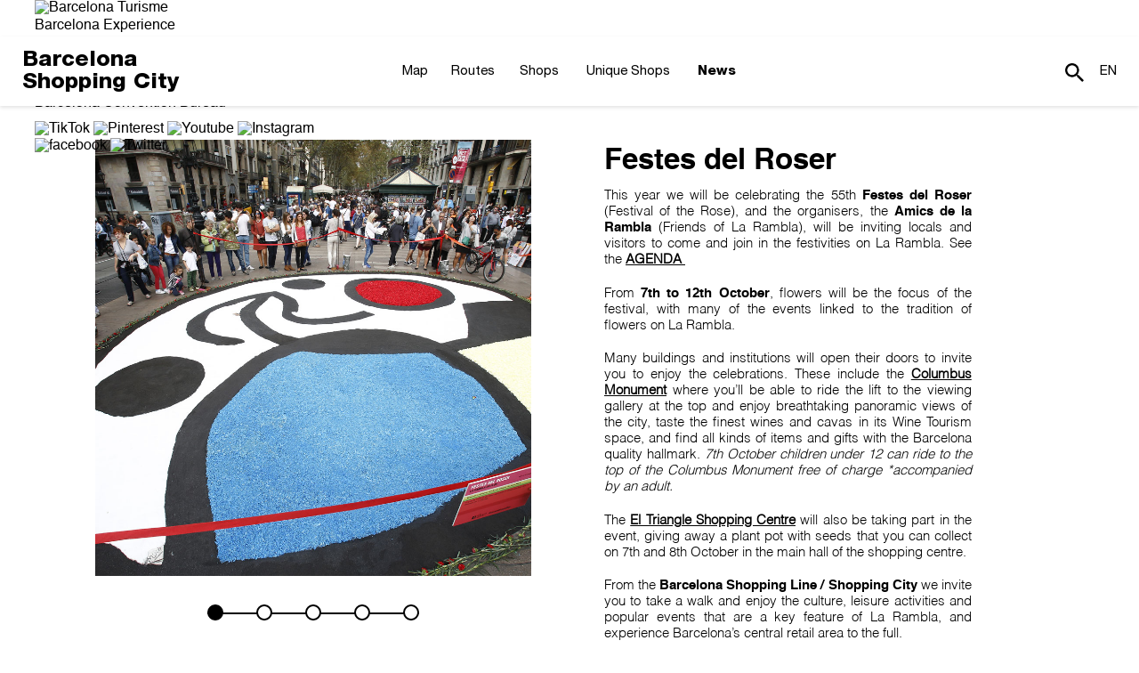

--- FILE ---
content_type: text/html; charset=UTF-8
request_url: https://barcelonashoppingcity.com/agenda/fiestas-del-roser/
body_size: 12496
content:
<!DOCTYPE html><html
lang=es-ES><head><meta
charset="UTF-8"><meta
name="viewport" content="width=device-width, initial-scale=1"><link
rel=profile href=https://gmpg.org/xfn/11><link
rel=pingback href=https://barcelonashoppingcity.com/xmlrpc.php><link
rel=icon href=https://barcelonashoppingcity.com/wp-content/themes/sevenapp/img/favicon_vb128.png?x52425 sizes=any><link
rel=apple-touch-icon href=https://barcelonashoppingcity.com/wp-content/themes/sevenapp/img/favicon_vb128.png?x52425> <script>(function(w,d,s,l,i){w[l]=w[l]||[];w[l].push({'gtm.start':new Date().getTime(),event:'gtm.js'});var f=d.getElementsByTagName(s)[0],j=d.createElement(s),dl=l!='dataLayer'?'&l='+l:'';j.async=true;j.src='https://www.googletagmanager.com/gtm.js?id='+i+dl;f.parentNode.insertBefore(j,f);})(window,document,'script','dataLayer','GTM-526657P');</script>  <script>(function(w,d,s,l,i){w[l]=w[l]||[];w[l].push({'gtm.start':new Date().getTime(),event:'gtm.js'});var f=d.getElementsByTagName(s)[0],j=d.createElement(s),dl=l!='dataLayer'?'&l='+l:'';j.async=true;j.src='https://www.googletagmanager.com/gtm.js?id='+i+dl;f.parentNode.insertBefore(j,f);})(window,document,'script','dataLayer','GTM-NRPZ6ZN');</script> <meta
name='robots' content='index, follow, max-image-preview:large, max-snippet:-1, max-video-preview:-1'><link
rel=alternate hreflang=en-us href=https://barcelonashoppingcity.com/en/event/festes-del-roser/ ><link
rel=alternate hreflang=es-es href=https://barcelonashoppingcity.com/agenda/fiestas-del-roser/ ><link
rel=alternate hreflang=ca href=https://barcelonashoppingcity.com/ca/agenda-ca/festes-del-roser/ ><link
rel=alternate hreflang=fr-fr href=https://barcelonashoppingcity.com/fr/evenement/festes-del-roser/ ><link
rel=alternate hreflang=x-default href=https://barcelonashoppingcity.com/agenda/fiestas-del-roser/ ><title>Fiestas del Roser | Barcelona Shopping City</title><link
rel=canonical href=https://barcelonashoppingcity.com/agenda/fiestas-del-roser/ ><meta
property="og:locale" content="es_ES"><meta
property="og:type" content="article"><meta
property="og:title" content="Fiestas del Roser | Barcelona Shopping City"><meta
property="og:url" content="https://barcelonashoppingcity.com/agenda/fiestas-del-roser/"><meta
property="og:site_name" content="Barcelona Shopping City"><meta
property="article:published_time" content="2017-10-05T09:47:47+00:00"><meta
property="article:modified_time" content="2017-10-06T12:43:23+00:00"><meta
property="og:image" content="https://barcelonashoppingcity.com/wp-content/uploads/2017/10/festes_roser1.jpg"><meta
property="og:image:width" content="1000"><meta
property="og:image:height" content="1000"><meta
property="og:image:type" content="image/jpeg"><meta
name="author" content="Lidia Roig"><meta
name="twitter:card" content="summary_large_image"><meta
name="twitter:label1" content="Escrito por"><meta
name="twitter:data1" content="Lidia Roig"><meta
name="twitter:label2" content="Tiempo de lectura"><meta
name="twitter:data2" content="1 minuto"> <script type=application/ld+json class=yoast-schema-graph>{"@context":"https://schema.org","@graph":[{"@type":"WebPage","@id":"https://barcelonashoppingcity.com/agenda/fiestas-del-roser/","url":"https://barcelonashoppingcity.com/agenda/fiestas-del-roser/","name":"Fiestas del Roser | Barcelona Shopping City","isPartOf":{"@id":"https://barcelonashoppingcity.com/#website"},"primaryImageOfPage":{"@id":"https://barcelonashoppingcity.com/agenda/fiestas-del-roser/#primaryimage"},"image":{"@id":"https://barcelonashoppingcity.com/agenda/fiestas-del-roser/#primaryimage"},"thumbnailUrl":"https://barcelonashoppingcity.com/wp-content/uploads/2017/10/festes_roser1.jpg","datePublished":"2017-10-05T09:47:47+00:00","dateModified":"2017-10-06T12:43:23+00:00","author":{"@id":"https://barcelonashoppingcity.com/#/schema/person/eb9a60e69ec33488e4423ac249bd2fb7"},"breadcrumb":{"@id":"https://barcelonashoppingcity.com/agenda/fiestas-del-roser/#breadcrumb"},"inLanguage":"es","potentialAction":[{"@type":"ReadAction","target":["https://barcelonashoppingcity.com/agenda/fiestas-del-roser/"]}]},{"@type":"ImageObject","inLanguage":"es","@id":"https://barcelonashoppingcity.com/agenda/fiestas-del-roser/#primaryimage","url":"https://barcelonashoppingcity.com/wp-content/uploads/2017/10/festes_roser1.jpg","contentUrl":"https://barcelonashoppingcity.com/wp-content/uploads/2017/10/festes_roser1.jpg","width":1000,"height":1000},{"@type":"BreadcrumbList","@id":"https://barcelonashoppingcity.com/agenda/fiestas-del-roser/#breadcrumb","itemListElement":[{"@type":"ListItem","position":1,"name":"Portada","item":"https://barcelonashoppingcity.com/"},{"@type":"ListItem","position":2,"name":"Fiestas del Roser"}]},{"@type":"WebSite","@id":"https://barcelonashoppingcity.com/#website","url":"https://barcelonashoppingcity.com/","name":"Barcelona Shopping City","description":"El programa Barcelona Shopping City de Turisme de Barcelona se encarga de promocionar y posicionar la ciudad de Barcelona como referente de compras internacional en el mundo.","potentialAction":[{"@type":"SearchAction","target":{"@type":"EntryPoint","urlTemplate":"https://barcelonashoppingcity.com/?s={search_term_string}"},"query-input":"required name=search_term_string"}],"inLanguage":"es"},{"@type":"Person","@id":"https://barcelonashoppingcity.com/#/schema/person/eb9a60e69ec33488e4423ac249bd2fb7","name":"Lidia Roig"}]}</script> <link
rel=dns-prefetch href=//ajax.googleapis.com><link
rel=alternate type=application/rss+xml title="Barcelona Shopping City &raquo; Feed" href=https://barcelonashoppingcity.com/feed/ ><link
rel=alternate type=application/rss+xml title="Barcelona Shopping City &raquo; Feed de los comentarios" href=https://barcelonashoppingcity.com/comments/feed/ ><link
rel=alternate type=application/rss+xml title="Barcelona Shopping City &raquo; Comentario Fiestas del Roser del feed" href=https://barcelonashoppingcity.com/agenda/fiestas-del-roser/feed/ > <script>window._wpemojiSettings={"baseUrl":"https:\/\/s.w.org\/images\/core\/emoji\/14.0.0\/72x72\/","ext":".png","svgUrl":"https:\/\/s.w.org\/images\/core\/emoji\/14.0.0\/svg\/","svgExt":".svg","source":{"concatemoji":"https:\/\/barcelonashoppingcity.com\/wp-includes\/js\/wp-emoji-release.min.js?ver=6.2.2"}};!function(e,a,t){var n,r,o,i=a.createElement("canvas"),p=i.getContext&&i.getContext("2d");function s(e,t){p.clearRect(0,0,i.width,i.height),p.fillText(e,0,0);e=i.toDataURL();return p.clearRect(0,0,i.width,i.height),p.fillText(t,0,0),e===i.toDataURL()}function c(e){var t=a.createElement("script");t.src=e,t.defer=t.type="text/javascript",a.getElementsByTagName("head")[0].appendChild(t)}for(o=Array("flag","emoji"),t.supports={everything:!0,everythingExceptFlag:!0},r=0;r<o.length;r++)t.supports[o[r]]=function(e){if(p&&p.fillText)switch(p.textBaseline="top",p.font="600 32px Arial",e){case"flag":return s("\ud83c\udff3\ufe0f\u200d\u26a7\ufe0f","\ud83c\udff3\ufe0f\u200b\u26a7\ufe0f")?!1:!s("\ud83c\uddfa\ud83c\uddf3","\ud83c\uddfa\u200b\ud83c\uddf3")&&!s("\ud83c\udff4\udb40\udc67\udb40\udc62\udb40\udc65\udb40\udc6e\udb40\udc67\udb40\udc7f","\ud83c\udff4\u200b\udb40\udc67\u200b\udb40\udc62\u200b\udb40\udc65\u200b\udb40\udc6e\u200b\udb40\udc67\u200b\udb40\udc7f");case"emoji":return!s("\ud83e\udef1\ud83c\udffb\u200d\ud83e\udef2\ud83c\udfff","\ud83e\udef1\ud83c\udffb\u200b\ud83e\udef2\ud83c\udfff")}return!1}(o[r]),t.supports.everything=t.supports.everything&&t.supports[o[r]],"flag"!==o[r]&&(t.supports.everythingExceptFlag=t.supports.everythingExceptFlag&&t.supports[o[r]]);t.supports.everythingExceptFlag=t.supports.everythingExceptFlag&&!t.supports.flag,t.DOMReady=!1,t.readyCallback=function(){t.DOMReady=!0},t.supports.everything||(n=function(){t.readyCallback()},a.addEventListener?(a.addEventListener("DOMContentLoaded",n,!1),e.addEventListener("load",n,!1)):(e.attachEvent("onload",n),a.attachEvent("onreadystatechange",function(){"complete"===a.readyState&&t.readyCallback()})),(e=t.source||{}).concatemoji?c(e.concatemoji):e.wpemoji&&e.twemoji&&(c(e.twemoji),c(e.wpemoji)))}(window,document,window._wpemojiSettings);</script> <style>img.wp-smiley,img.emoji{display:inline !important;border:none !important;box-shadow:none !important;height:1em !important;width:1em !important;margin:0
0.07em !important;vertical-align:-0.1em !important;background:none !important;padding:0
!important}</style><link
rel=stylesheet href=https://barcelonashoppingcity.com/wp-content/cache/minify/a5ff7.css?x52425 media=all><link
rel=stylesheet href=https://barcelonashoppingcity.com/wp-content/cache/minify/ee92c.css?x52425 media=all><style id=global-styles-inline-css>/*<![CDATA[*/body{--wp--preset--color--black:#000;--wp--preset--color--cyan-bluish-gray:#abb8c3;--wp--preset--color--white:#fff;--wp--preset--color--pale-pink:#f78da7;--wp--preset--color--vivid-red:#cf2e2e;--wp--preset--color--luminous-vivid-orange:#ff6900;--wp--preset--color--luminous-vivid-amber:#fcb900;--wp--preset--color--light-green-cyan:#7bdcb5;--wp--preset--color--vivid-green-cyan:#00d084;--wp--preset--color--pale-cyan-blue:#8ed1fc;--wp--preset--color--vivid-cyan-blue:#0693e3;--wp--preset--color--vivid-purple:#9b51e0;--wp--preset--gradient--vivid-cyan-blue-to-vivid-purple:linear-gradient(135deg,rgba(6,147,227,1) 0%,rgb(155,81,224) 100%);--wp--preset--gradient--light-green-cyan-to-vivid-green-cyan:linear-gradient(135deg,rgb(122,220,180) 0%,rgb(0,208,130) 100%);--wp--preset--gradient--luminous-vivid-amber-to-luminous-vivid-orange:linear-gradient(135deg,rgba(252,185,0,1) 0%,rgba(255,105,0,1) 100%);--wp--preset--gradient--luminous-vivid-orange-to-vivid-red:linear-gradient(135deg,rgba(255,105,0,1) 0%,rgb(207,46,46) 100%);--wp--preset--gradient--very-light-gray-to-cyan-bluish-gray:linear-gradient(135deg,rgb(238,238,238) 0%,rgb(169,184,195) 100%);--wp--preset--gradient--cool-to-warm-spectrum:linear-gradient(135deg,rgb(74,234,220) 0%,rgb(151,120,209) 20%,rgb(207,42,186) 40%,rgb(238,44,130) 60%,rgb(251,105,98) 80%,rgb(254,248,76) 100%);--wp--preset--gradient--blush-light-purple:linear-gradient(135deg,rgb(255,206,236) 0%,rgb(152,150,240) 100%);--wp--preset--gradient--blush-bordeaux:linear-gradient(135deg,rgb(254,205,165) 0%,rgb(254,45,45) 50%,rgb(107,0,62) 100%);--wp--preset--gradient--luminous-dusk:linear-gradient(135deg,rgb(255,203,112) 0%,rgb(199,81,192) 50%,rgb(65,88,208) 100%);--wp--preset--gradient--pale-ocean:linear-gradient(135deg,rgb(255,245,203) 0%,rgb(182,227,212) 50%,rgb(51,167,181) 100%);--wp--preset--gradient--electric-grass:linear-gradient(135deg,rgb(202,248,128) 0%,rgb(113,206,126) 100%);--wp--preset--gradient--midnight:linear-gradient(135deg,rgb(2,3,129) 0%,rgb(40,116,252) 100%);--wp--preset--duotone--dark-grayscale:url('#wp-duotone-dark-grayscale');--wp--preset--duotone--grayscale:url('#wp-duotone-grayscale');--wp--preset--duotone--purple-yellow:url('#wp-duotone-purple-yellow');--wp--preset--duotone--blue-red:url('#wp-duotone-blue-red');--wp--preset--duotone--midnight:url('#wp-duotone-midnight');--wp--preset--duotone--magenta-yellow:url('#wp-duotone-magenta-yellow');--wp--preset--duotone--purple-green:url('#wp-duotone-purple-green');--wp--preset--duotone--blue-orange:url('#wp-duotone-blue-orange');--wp--preset--font-size--small:13px;--wp--preset--font-size--medium:20px;--wp--preset--font-size--large:36px;--wp--preset--font-size--x-large:42px;--wp--preset--spacing--20:0.44rem;--wp--preset--spacing--30:0.67rem;--wp--preset--spacing--40:1rem;--wp--preset--spacing--50:1.5rem;--wp--preset--spacing--60:2.25rem;--wp--preset--spacing--70:3.38rem;--wp--preset--spacing--80:5.06rem;--wp--preset--shadow--natural:6px 6px 9px rgba(0, 0, 0, 0.2);--wp--preset--shadow--deep:12px 12px 50px rgba(0, 0, 0, 0.4);--wp--preset--shadow--sharp:6px 6px 0px rgba(0, 0, 0, 0.2);--wp--preset--shadow--outlined:6px 6px 0px -3px rgba(255, 255, 255, 1), 6px 6px rgba(0, 0, 0, 1);--wp--preset--shadow--crisp:6px 6px 0px rgba(0, 0, 0, 1)}:where(.is-layout-flex){gap:0.5em}body .is-layout-flow>.alignleft{float:left;margin-inline-start:0;margin-inline-end:2em}body .is-layout-flow>.alignright{float:right;margin-inline-start:2em;margin-inline-end:0}body .is-layout-flow>.aligncenter{margin-left:auto !important;margin-right:auto !important}body .is-layout-constrained>.alignleft{float:left;margin-inline-start:0;margin-inline-end:2em}body .is-layout-constrained>.alignright{float:right;margin-inline-start:2em;margin-inline-end:0}body .is-layout-constrained>.aligncenter{margin-left:auto !important;margin-right:auto !important}body .is-layout-constrained>:where(:not(.alignleft):not(.alignright):not(.alignfull)){max-width:var(--wp--style--global--content-size);margin-left:auto !important;margin-right:auto !important}body .is-layout-constrained>.alignwide{max-width:var(--wp--style--global--wide-size)}body .is-layout-flex{display:flex}body .is-layout-flex{flex-wrap:wrap;align-items:center}body .is-layout-flex>*{margin:0}:where(.wp-block-columns.is-layout-flex){gap:2em}.has-black-color{color:var(--wp--preset--color--black) !important}.has-cyan-bluish-gray-color{color:var(--wp--preset--color--cyan-bluish-gray) !important}.has-white-color{color:var(--wp--preset--color--white) !important}.has-pale-pink-color{color:var(--wp--preset--color--pale-pink) !important}.has-vivid-red-color{color:var(--wp--preset--color--vivid-red) !important}.has-luminous-vivid-orange-color{color:var(--wp--preset--color--luminous-vivid-orange) !important}.has-luminous-vivid-amber-color{color:var(--wp--preset--color--luminous-vivid-amber) !important}.has-light-green-cyan-color{color:var(--wp--preset--color--light-green-cyan) !important}.has-vivid-green-cyan-color{color:var(--wp--preset--color--vivid-green-cyan) !important}.has-pale-cyan-blue-color{color:var(--wp--preset--color--pale-cyan-blue) !important}.has-vivid-cyan-blue-color{color:var(--wp--preset--color--vivid-cyan-blue) !important}.has-vivid-purple-color{color:var(--wp--preset--color--vivid-purple) !important}.has-black-background-color{background-color:var(--wp--preset--color--black) !important}.has-cyan-bluish-gray-background-color{background-color:var(--wp--preset--color--cyan-bluish-gray) !important}.has-white-background-color{background-color:var(--wp--preset--color--white) !important}.has-pale-pink-background-color{background-color:var(--wp--preset--color--pale-pink) !important}.has-vivid-red-background-color{background-color:var(--wp--preset--color--vivid-red) !important}.has-luminous-vivid-orange-background-color{background-color:var(--wp--preset--color--luminous-vivid-orange) !important}.has-luminous-vivid-amber-background-color{background-color:var(--wp--preset--color--luminous-vivid-amber) !important}.has-light-green-cyan-background-color{background-color:var(--wp--preset--color--light-green-cyan) !important}.has-vivid-green-cyan-background-color{background-color:var(--wp--preset--color--vivid-green-cyan) !important}.has-pale-cyan-blue-background-color{background-color:var(--wp--preset--color--pale-cyan-blue) !important}.has-vivid-cyan-blue-background-color{background-color:var(--wp--preset--color--vivid-cyan-blue) !important}.has-vivid-purple-background-color{background-color:var(--wp--preset--color--vivid-purple) !important}.has-black-border-color{border-color:var(--wp--preset--color--black) !important}.has-cyan-bluish-gray-border-color{border-color:var(--wp--preset--color--cyan-bluish-gray) !important}.has-white-border-color{border-color:var(--wp--preset--color--white) !important}.has-pale-pink-border-color{border-color:var(--wp--preset--color--pale-pink) !important}.has-vivid-red-border-color{border-color:var(--wp--preset--color--vivid-red) !important}.has-luminous-vivid-orange-border-color{border-color:var(--wp--preset--color--luminous-vivid-orange) !important}.has-luminous-vivid-amber-border-color{border-color:var(--wp--preset--color--luminous-vivid-amber) !important}.has-light-green-cyan-border-color{border-color:var(--wp--preset--color--light-green-cyan) !important}.has-vivid-green-cyan-border-color{border-color:var(--wp--preset--color--vivid-green-cyan) !important}.has-pale-cyan-blue-border-color{border-color:var(--wp--preset--color--pale-cyan-blue) !important}.has-vivid-cyan-blue-border-color{border-color:var(--wp--preset--color--vivid-cyan-blue) !important}.has-vivid-purple-border-color{border-color:var(--wp--preset--color--vivid-purple) !important}.has-vivid-cyan-blue-to-vivid-purple-gradient-background{background:var(--wp--preset--gradient--vivid-cyan-blue-to-vivid-purple) !important}.has-light-green-cyan-to-vivid-green-cyan-gradient-background{background:var(--wp--preset--gradient--light-green-cyan-to-vivid-green-cyan) !important}.has-luminous-vivid-amber-to-luminous-vivid-orange-gradient-background{background:var(--wp--preset--gradient--luminous-vivid-amber-to-luminous-vivid-orange) !important}.has-luminous-vivid-orange-to-vivid-red-gradient-background{background:var(--wp--preset--gradient--luminous-vivid-orange-to-vivid-red) !important}.has-very-light-gray-to-cyan-bluish-gray-gradient-background{background:var(--wp--preset--gradient--very-light-gray-to-cyan-bluish-gray) !important}.has-cool-to-warm-spectrum-gradient-background{background:var(--wp--preset--gradient--cool-to-warm-spectrum) !important}.has-blush-light-purple-gradient-background{background:var(--wp--preset--gradient--blush-light-purple) !important}.has-blush-bordeaux-gradient-background{background:var(--wp--preset--gradient--blush-bordeaux) !important}.has-luminous-dusk-gradient-background{background:var(--wp--preset--gradient--luminous-dusk) !important}.has-pale-ocean-gradient-background{background:var(--wp--preset--gradient--pale-ocean) !important}.has-electric-grass-gradient-background{background:var(--wp--preset--gradient--electric-grass) !important}.has-midnight-gradient-background{background:var(--wp--preset--gradient--midnight) !important}.has-small-font-size{font-size:var(--wp--preset--font-size--small) !important}.has-medium-font-size{font-size:var(--wp--preset--font-size--medium) !important}.has-large-font-size{font-size:var(--wp--preset--font-size--large) !important}.has-x-large-font-size{font-size:var(--wp--preset--font-size--x-large) !important}.wp-block-navigation a:where(:not(.wp-element-button)){color:inherit}:where(.wp-block-columns.is-layout-flex){gap:2em}.wp-block-pullquote{font-size:1.5em;line-height:1.6}/*]]>*/</style><link
rel=stylesheet href=https://barcelonashoppingcity.com/wp-content/cache/minify/434fd.css?x52425 media=all><link
rel=stylesheet href=https://barcelonashoppingcity.com/wp-content/cache/minify/4c431.css?x52425 media=all><link
rel=stylesheet href=https://barcelonashoppingcity.com/wp-content/cache/minify/e593e.css?x52425 media=all><style id=wpml-legacy-horizontal-list-0-inline-css>.wpml-ls-statics-shortcode_actions{background-color:#fff}.wpml-ls-statics-shortcode_actions, .wpml-ls-statics-shortcode_actions .wpml-ls-sub-menu, .wpml-ls-statics-shortcode_actions
a{border-color:#cdcdcd}.wpml-ls-statics-shortcode_actions a, .wpml-ls-statics-shortcode_actions .wpml-ls-sub-menu a, .wpml-ls-statics-shortcode_actions .wpml-ls-sub-menu a:link, .wpml-ls-statics-shortcode_actions li:not(.wpml-ls-current-language) .wpml-ls-link, .wpml-ls-statics-shortcode_actions li:not(.wpml-ls-current-language) .wpml-ls-link:link{color:#444;background-color:#fff}.wpml-ls-statics-shortcode_actions a, .wpml-ls-statics-shortcode_actions .wpml-ls-sub-menu a:hover,.wpml-ls-statics-shortcode_actions .wpml-ls-sub-menu a:focus, .wpml-ls-statics-shortcode_actions .wpml-ls-sub-menu a:link:hover, .wpml-ls-statics-shortcode_actions .wpml-ls-sub-menu a:link:focus{color:#000;background-color:#eee}.wpml-ls-statics-shortcode_actions .wpml-ls-current-language>a{color:#444;background-color:#fff}.wpml-ls-statics-shortcode_actions .wpml-ls-current-language:hover>a, .wpml-ls-statics-shortcode_actions .wpml-ls-current-language>a:focus{color:#000;background-color:#eee}</style><link
rel=stylesheet href=https://barcelonashoppingcity.com/wp-content/cache/minify/28e75.css?x52425 media=all><link
rel=stylesheet href=https://barcelonashoppingcity.com/wp-content/cache/minify/edd9a.css?x52425 media=all><link
rel=stylesheet href=https://barcelonashoppingcity.com/wp-content/cache/minify/0b64d.css?x52425 media=all><link
rel=stylesheet href=https://barcelonashoppingcity.com/wp-content/cache/minify/3cf19.css?x52425 media=all><link
rel=stylesheet href=https://barcelonashoppingcity.com/wp-content/cache/minify/7a5b6.css?x52425 media=all> <script src='https://ajax.googleapis.com/ajax/libs/jquery/1.11.2/jquery.min.js?ver=6.2.2' id=jqueryapi-js></script> <script id=wpml-browser-redirect-js-extra>var wpml_browser_redirect_params={"pageLanguage":"es","languageUrls":{"en_us":"https:\/\/barcelonashoppingcity.com\/en\/event\/festes-del-roser\/","en":"https:\/\/barcelonashoppingcity.com\/en\/event\/festes-del-roser\/","us":"https:\/\/barcelonashoppingcity.com\/en\/event\/festes-del-roser\/","es_es":"https:\/\/barcelonashoppingcity.com\/agenda\/fiestas-del-roser\/","es":"https:\/\/barcelonashoppingcity.com\/agenda\/fiestas-del-roser\/","ca":"https:\/\/barcelonashoppingcity.com\/ca\/agenda-ca\/festes-del-roser\/","fr_fr":"https:\/\/barcelonashoppingcity.com\/fr\/evenement\/festes-del-roser\/","fr":"https:\/\/barcelonashoppingcity.com\/fr\/evenement\/festes-del-roser\/"},"cookie":{"name":"_icl_visitor_lang_js","domain":"barcelonashoppingcity.com","path":"\/","expiration":24}};</script> <script src=https://barcelonashoppingcity.com/wp-content/cache/minify/5e3a8.js?x52425></script> <link
rel=https://api.w.org/ href=https://barcelonashoppingcity.com/wp-json/ ><link
rel=alternate type=application/json href=https://barcelonashoppingcity.com/wp-json/wp/v2/posts/12450><link
rel=EditURI type=application/rsd+xml title=RSD href=https://barcelonashoppingcity.com/xmlrpc.php?rsd><link
rel=wlwmanifest type=application/wlwmanifest+xml href=https://barcelonashoppingcity.com/wp-includes/wlwmanifest.xml><meta
name="generator" content="WordPress 6.2.2"><link
rel=shortlink href='https://barcelonashoppingcity.com/?p=12450'><link
rel=alternate type=application/json+oembed href="https://barcelonashoppingcity.com/wp-json/oembed/1.0/embed?url=https%3A%2F%2Fbarcelonashoppingcity.com%2Fagenda%2Ffiestas-del-roser%2F"><link
rel=alternate type=text/xml+oembed href="https://barcelonashoppingcity.com/wp-json/oembed/1.0/embed?url=https%3A%2F%2Fbarcelonashoppingcity.com%2Fagenda%2Ffiestas-del-roser%2F&#038;format=xml"><meta
name="generator" content="WPML ver:4.6.4 stt:8,1,4,2;"><style>.recentcomments
a{display:inline !important;padding:0
!important;margin:0
!important}</style> <script>var colorRoute="ffffff";var isDesktopTablet=1;</script> <meta
name="viewport" content="width=device-width, initial-scale=1.0, user-scalable=no"><link
rel=stylesheet href=https://static.bcnshop.com/corporatiu/2014/www/desktop/estils_responsive.css> <script src=https://static.bcnshop.com/corporatiu/2014/www/desktop/script.js></script> <script></script> </head><body
data-rsssl=1 class="post-template-default single single-post postid-12450 single-format-standard body-actualidad group-blog"><noscript><iframe
src="https://www.googletagmanager.com/ns.html?id=GTM-526657P"
height=0 width=0 style=display:none;visibility:hidden></iframe></noscript><noscript><iframe
src="https://www.googletagmanager.com/ns.html?id=GTM-NRPZ6ZN"
height=0 width=0 style=display:none;visibility:hidden></iframe></noscript><div
class=cookie-alert style=display:none;>
En esta web utilizamos cookies propias y de terceros para mejorar y personalizar nuestros servicios y facilitarte la navegación. Si continuas navegando, consideramos que aceptas su instalación y uso. Puedes cambiar la configuración u obtener <a
href=https://www.visitbarcelona.com/legal/cookies/cookies_es.pdf>más información aquí</a>.	<br>
<a
href=javascript:setCookie(); class=closeAlert>Cerrar</a></div><div
class=BarraCorpSup2014><div
class=BarraCorpSupCont2014><a
href=https://www.barcelonaturisme.com/wv3/es/ id=logoMenu target=_blank><img
src=https://static.bcnshop.com/corporatiu/2014/www/desktop/TurismeBCN_White2024.png  alt="Barcelona Turisme" title="Barcelona Turisme"></a><div
class=other-webs-top id=otherWebsTop><p
 > <a
href=https://www.barcelonaturisme.com/wv3/es/ title="Turisme de Barcelona" target=_blank  >Barcelona Experience</a></p><p
 > <a
href=https://bcnshop.barcelonaturisme.com/shopv3/es/ title="VisitBarcelona Tickets, la tienda on-line de Turisme de Barcelona" target=_blank  >Tickets</a></p><p
 > <a
href="https://professional.barcelonaturisme.com/?idioma=2" title="Web de Turisme de Barcelona para el sector profesional" target=_blank  >Barcelona Consorci de Turisme</a></p><p
 > <a
href=https://www.barcelonaconventionbureau.com/es/ title="Barcelona Convention Bureau" target=_blank  >Barcelona Convention Bureau</a></p></div><div
class=RedSocialContSup2014>
<a
target=_blank href=https://www.tiktok.com/@visitbcn title=TikTok><img
title=TikTok alt=TikTok src=https://static.barcelonaturisme.com/corporatiu/2014/www/desktop/Ico-TikTok.png></a>
<a
target=_blank href=http://www.pinterest.com/visitbcn/ title=Pinterest><img
title=Pinterest alt=Pinterest src=https://static.barcelonaturisme.com/corporatiu/2014/www/desktop/Ico-PinterestX2.png></a>
<a
target=_blank href=http://www.youtube.com/visitbcn title=Youtube><img
title=Youtube alt=Youtube src=https://static.barcelonaturisme.com/corporatiu/2014/www/desktop/Ico-YoutubeX2.png></a>
<a
target=_blank href=http://instagram.com/visitbarcelona title=Instagram><img
title=Instagram alt=Instagram src=https://static.barcelonaturisme.com/corporatiu/2014/www/desktop/Ico-Instagram.png></a>
<a
target=_blank href=http://www.facebook.com/visitbarcelona title=facebook><img
title=facebook alt=facebook src=https://static.barcelonaturisme.com/corporatiu/2014/www/desktop/Ico-Facebook.png></a>
<a
target=_blank href=https://twitter.com/VisitBCN_ES title=Twitter><img
title=Twitter alt=Twitter src=https://static.barcelonaturisme.com/corporatiu/2014/www/desktop/Ico-X_Twitter.png></a></div></div></div> <script></script> <div
id=page class="hfeed site"><nav
id=site-navigation-mobile class="main-navigation-mobile slide-menu-left" role=navigation><div
class=menu-center><div
class=row-first-level-mobile><h1 class="site-title"><a
href=https://barcelonashoppingcity.com/ rel=home>Barcelona<br>Shopping City</a></h1>
<button
class=close-menu>
<span
class=icon-bar-before></span>
<span
class=icon-bar-after></span>
</button></div><div
class=items-menu-mobile><ul
class=nav-languages-mobile>
<li
id=idioma_es_mov class="active dropdown-activo"><span
class="icl_lang_sel_current icl_lang_sel_native">es</span><li
class=sep-idioma><span>/</span></li><li
id=idioma_ca_mov><a
href=https://barcelonashoppingcity.com/ca/agenda-ca/festes-del-roser/ ><span
class="icl_lang_sel_current icl_lang_sel_native">ca</span></a></li><li
class=sep-idioma><span>/</span></li><li
id=idioma_en_mov><a
href=https://barcelonashoppingcity.com/en/event/festes-del-roser/ ><span
class="icl_lang_sel_current icl_lang_sel_native">en</span></a></li><li
class=sep-idioma><span>/</span></li><li
id=idioma_fr_mov><a
href=https://barcelonashoppingcity.com/fr/evenement/festes-del-roser/ ><span
class="icl_lang_sel_current icl_lang_sel_native">fr</span></a></li></ul><div
class=menu-menu-principal-container><ul
id=primary-menu-mobile class=menu><li
id=nav-menu-item-238 class="main-menu-item  menu-item-even menu-item-depth-0 menu-item menu-item-type-post_type menu-item-object-page menu-item-has-children"><a
href=https://barcelonashoppingcity.com/planos/ class="menu-link main-menu-link">Planos</a><ul
class="sub-menu menu-odd  menu-depth-1"><div
class=row-second-level><span
class=line-grey></span>
<li
id=nav-menu-item-297 class="sub-menu-item  menu-item-odd menu-item-depth-1 menu-item menu-item-type-post_type menu-item-object-page"><a
href=https://barcelonashoppingcity.com/planos/ejes-y-asociaciones-comerciales/ class="menu-link sub-menu-link">Barcelona Shopping City</a></li>
<li
id=nav-menu-item-292 class="sub-menu-item  menu-item-odd menu-item-depth-1 menu-item menu-item-type-post_type menu-item-object-page"><a
href=https://barcelonashoppingcity.com/planos/diagonal/ class="menu-link sub-menu-link">Diagonal</a></li>
<li
id=nav-menu-item-293 class="sub-menu-item  menu-item-odd menu-item-depth-1 menu-item menu-item-type-post_type menu-item-object-page"><a
href=https://barcelonashoppingcity.com/planos/eixample/ class="menu-link sub-menu-link">Eixample Dret</a></li>
<li
id=nav-menu-item-294 class="sub-menu-item  menu-item-odd menu-item-depth-1 menu-item menu-item-type-post_type menu-item-object-page"><a
href=https://barcelonashoppingcity.com/planos/barri-gotic/ class="menu-link sub-menu-link">Barri Gòtic</a></li>
<li
id=nav-menu-item-295 class="sub-menu-item  menu-item-odd menu-item-depth-1 menu-item menu-item-type-post_type menu-item-object-page"><a
href=https://barcelonashoppingcity.com/planos/born/ class="menu-link sub-menu-link">Born</a></li>
<li
id=nav-menu-item-296 class="sub-menu-item  menu-item-odd menu-item-depth-1 menu-item menu-item-type-post_type menu-item-object-page"><a
href=https://barcelonashoppingcity.com/tiendas/centros-comerciales/ class="menu-link sub-menu-link">Centros comerciales</a></li>
<li
id=nav-menu-item-3989 class="sub-menu-item  menu-item-odd menu-item-depth-1 menu-item menu-item-type-post_type menu-item-object-page"><a
href=https://barcelonashoppingcity.com/tiendas/grandes-almacenes/ class="menu-link sub-menu-link">Grandes almacenes</a></li></ul>
</li>
<li
id=nav-menu-item-239 class="main-menu-item  menu-item-even menu-item-depth-0 menu-item menu-item-type-post_type menu-item-object-page menu-item-has-children"><a
href=https://barcelonashoppingcity.com/rutas/ class="menu-link main-menu-link">Rutas</a><ul
class="sub-menu menu-odd  menu-depth-1"><div
class=row-second-level><span
class=line-grey></span>
<li
id=nav-menu-item-299 class="sub-menu-item  menu-item-odd menu-item-depth-1 menu-item menu-item-type-post_type menu-item-object-page"><a
href=https://barcelonashoppingcity.com/rutas/tiendas-centenarias/ class="menu-link sub-menu-link">Tiendas centenarias</a></li>
<li
id=nav-menu-item-300 class="sub-menu-item  menu-item-odd menu-item-depth-1 menu-item menu-item-type-post_type menu-item-object-page"><a
href=https://barcelonashoppingcity.com/rutas/exclusividad-y-lujo/ class="menu-link sub-menu-link">Lujo</a></li>
<li
id=nav-menu-item-6595 class="sub-menu-item  menu-item-odd menu-item-depth-1 menu-item menu-item-type-post_type menu-item-object-page"><a
href=https://barcelonashoppingcity.com/rutas/artesania/ class="menu-link sub-menu-link">Artesanía</a></li>
<li
id=nav-menu-item-301 class="sub-menu-item  menu-item-odd menu-item-depth-1 menu-item menu-item-type-post_type menu-item-object-page"><a
href=https://barcelonashoppingcity.com/rutas/gourmet/ class="menu-link sub-menu-link">Gourmet</a></li>
<li
id=nav-menu-item-302 class="sub-menu-item  menu-item-odd menu-item-depth-1 menu-item menu-item-type-post_type menu-item-object-page"><a
href=https://barcelonashoppingcity.com/rutas/disenadores-independientes/ class="menu-link sub-menu-link">Diseñadores</a></li>
<li
id=nav-menu-item-6596 class="sub-menu-item  menu-item-odd menu-item-depth-1 menu-item menu-item-type-post_type menu-item-object-page"><a
href=https://barcelonashoppingcity.com/rutas/ateliers/ class="menu-link sub-menu-link">Ateliers</a></li></ul>
</li>
<li
id=nav-menu-item-314 class="main-menu-item  menu-item-even menu-item-depth-0 menu-item menu-item-type-post_type menu-item-object-page"><a
href=https://barcelonashoppingcity.com/tiendas/ class="menu-link main-menu-link">Tiendas</a></li>
<li
id=nav-menu-item-14091 class="main-menu-item  menu-item-even menu-item-depth-0 menu-item menu-item-type-post_type menu-item-object-page"><a
href=https://barcelonashoppingcity.com/uniqueshops/ class="menu-link main-menu-link">Unique Shops</a></li>
<li
id=nav-menu-item-21192 class="main-menu-item  menu-item-even menu-item-depth-0 menu-item menu-item-type-post_type menu-item-object-page"><a
href=https://barcelonashoppingcity.com/actualidad/ class="menu-link main-menu-link">Actualidad</a></li></ul></div><div
class=item-search-header><form
method=get class=search-form id=search-form-shop-menu action=https://barcelonashoppingcity.com/buscar/ ><div
class=search-content-form-shop-menu>
<input
class=search-text type=text name=search-shop id=search-text-shop-menu tabindex=7 value placeholder=Buscar onblur="if(this.value=='')this.value=this.defaultValue;">
<input
class=search-submit name=submit-shop type=submit id=search-submit-shop-menu tabindex=8 value=L></div></form></div><div
class=info-header>
<a
href="https://www.google.es/maps/place/Turisme+de+Barcelona/@41.3946064,2.1597148,19z/data=!3m1!4b1!4m2!3m1!1s0x0000000000000000:0xe8ec2650472c25f4" target=_blank>Passatge de la Concepci&oacute;, 7-9</a><br>
08008 Barcelona<br>
Spain<br><br>
+34 933 689 700<br>
<a
href=mailto:shopping@barcelonaturisme.com>shopping@barcelonaturisme.com</a></div></div></div></nav><header
id=masthead class=site-header role=banner><div
class=row-first-level><div
class=site-branding><h1 class="site-title"><a
href=https://barcelonashoppingcity.com/ rel=home>Barcelona<br>Shopping City</a></h1>
<button
class="nav-toggler toggle-slide-left navbar-toggle collapsed" type=button data-toggle=collapse data-target=.bs-navbar-collapse>
<span
class=icon-bar></span>
<span
class=icon-bar></span>
<span
class=icon-bar></span>
</button></div><div
class=links-right-header>
<a
class=search-header href=https://barcelonashoppingcity.com/buscar/ title=Buscar></a><ul
class=nav-languages>
<li
id=idioma_es class="active dropdown-activo"><span
class="icl_lang_sel_current icl_lang_sel_native">es</span><ul
class=resto-idiomas style=display:none;><li
id=idioma_ca><a
href=https://barcelonashoppingcity.com/ca/agenda-ca/festes-del-roser/ ><span
class="icl_lang_sel_current icl_lang_sel_native">ca</span></a></li><li
id=idioma_en><a
href=https://barcelonashoppingcity.com/en/event/festes-del-roser/ ><span
class="icl_lang_sel_current icl_lang_sel_native">en</span></a></li><li
id=idioma_fr><a
href=https://barcelonashoppingcity.com/fr/evenement/festes-del-roser/ ><span
class="icl_lang_sel_current icl_lang_sel_native">fr</span></a></li></ul></li></ul></div><nav
id=site-navigation class=main-navigation role=navigation><div
class=menu-menu-principal-container><ul
id=primary-menu class=menu><li
id=nav-menu-item-238 class="main-menu-item  menu-item-even menu-item-depth-0 menu-item menu-item-type-post_type menu-item-object-page menu-item-has-children"><a
href=https://barcelonashoppingcity.com/planos/ class="menu-link main-menu-link">Planos</a><ul
class="sub-menu menu-odd  menu-depth-1"><div
class=row-second-level><span
class=line-grey></span>
<li
id=nav-menu-item-297 class="sub-menu-item  menu-item-odd menu-item-depth-1 menu-item menu-item-type-post_type menu-item-object-page"><a
href=https://barcelonashoppingcity.com/planos/ejes-y-asociaciones-comerciales/ class="menu-link sub-menu-link">Barcelona Shopping City</a></li>
<li
id=nav-menu-item-292 class="sub-menu-item  menu-item-odd menu-item-depth-1 menu-item menu-item-type-post_type menu-item-object-page"><a
href=https://barcelonashoppingcity.com/planos/diagonal/ class="menu-link sub-menu-link">Diagonal</a></li>
<li
id=nav-menu-item-293 class="sub-menu-item  menu-item-odd menu-item-depth-1 menu-item menu-item-type-post_type menu-item-object-page"><a
href=https://barcelonashoppingcity.com/planos/eixample/ class="menu-link sub-menu-link">Eixample Dret</a></li>
<li
id=nav-menu-item-294 class="sub-menu-item  menu-item-odd menu-item-depth-1 menu-item menu-item-type-post_type menu-item-object-page"><a
href=https://barcelonashoppingcity.com/planos/barri-gotic/ class="menu-link sub-menu-link">Barri Gòtic</a></li>
<li
id=nav-menu-item-295 class="sub-menu-item  menu-item-odd menu-item-depth-1 menu-item menu-item-type-post_type menu-item-object-page"><a
href=https://barcelonashoppingcity.com/planos/born/ class="menu-link sub-menu-link">Born</a></li>
<li
id=nav-menu-item-296 class="sub-menu-item  menu-item-odd menu-item-depth-1 menu-item menu-item-type-post_type menu-item-object-page"><a
href=https://barcelonashoppingcity.com/tiendas/centros-comerciales/ class="menu-link sub-menu-link">Centros comerciales</a></li>
<li
id=nav-menu-item-3989 class="sub-menu-item  menu-item-odd menu-item-depth-1 menu-item menu-item-type-post_type menu-item-object-page"><a
href=https://barcelonashoppingcity.com/tiendas/grandes-almacenes/ class="menu-link sub-menu-link">Grandes almacenes</a></li></ul>
</li>
<li
id=nav-menu-item-239 class="main-menu-item  menu-item-even menu-item-depth-0 menu-item menu-item-type-post_type menu-item-object-page menu-item-has-children"><a
href=https://barcelonashoppingcity.com/rutas/ class="menu-link main-menu-link">Rutas</a><ul
class="sub-menu menu-odd  menu-depth-1"><div
class=row-second-level><span
class=line-grey></span>
<li
id=nav-menu-item-299 class="sub-menu-item  menu-item-odd menu-item-depth-1 menu-item menu-item-type-post_type menu-item-object-page"><a
href=https://barcelonashoppingcity.com/rutas/tiendas-centenarias/ class="menu-link sub-menu-link">Tiendas centenarias</a></li>
<li
id=nav-menu-item-300 class="sub-menu-item  menu-item-odd menu-item-depth-1 menu-item menu-item-type-post_type menu-item-object-page"><a
href=https://barcelonashoppingcity.com/rutas/exclusividad-y-lujo/ class="menu-link sub-menu-link">Lujo</a></li>
<li
id=nav-menu-item-6595 class="sub-menu-item  menu-item-odd menu-item-depth-1 menu-item menu-item-type-post_type menu-item-object-page"><a
href=https://barcelonashoppingcity.com/rutas/artesania/ class="menu-link sub-menu-link">Artesanía</a></li>
<li
id=nav-menu-item-301 class="sub-menu-item  menu-item-odd menu-item-depth-1 menu-item menu-item-type-post_type menu-item-object-page"><a
href=https://barcelonashoppingcity.com/rutas/gourmet/ class="menu-link sub-menu-link">Gourmet</a></li>
<li
id=nav-menu-item-302 class="sub-menu-item  menu-item-odd menu-item-depth-1 menu-item menu-item-type-post_type menu-item-object-page"><a
href=https://barcelonashoppingcity.com/rutas/disenadores-independientes/ class="menu-link sub-menu-link">Diseñadores</a></li>
<li
id=nav-menu-item-6596 class="sub-menu-item  menu-item-odd menu-item-depth-1 menu-item menu-item-type-post_type menu-item-object-page"><a
href=https://barcelonashoppingcity.com/rutas/ateliers/ class="menu-link sub-menu-link">Ateliers</a></li></ul>
</li>
<li
id=nav-menu-item-314 class="main-menu-item  menu-item-even menu-item-depth-0 menu-item menu-item-type-post_type menu-item-object-page"><a
href=https://barcelonashoppingcity.com/tiendas/ class="menu-link main-menu-link">Tiendas</a></li>
<li
id=nav-menu-item-14091 class="main-menu-item  menu-item-even menu-item-depth-0 menu-item menu-item-type-post_type menu-item-object-page"><a
href=https://barcelonashoppingcity.com/uniqueshops/ class="menu-link main-menu-link">Unique Shops</a></li>
<li
id=nav-menu-item-21192 class="main-menu-item  menu-item-even menu-item-depth-0 menu-item menu-item-type-post_type menu-item-object-page"><a
href=https://barcelonashoppingcity.com/actualidad/ class="menu-link main-menu-link">Actualidad</a></li></ul></div></nav></div></header><div
id=content class=site-content><div
id=primary class=content-area><main
id=main class=site-main role=main><article
id=post-12450 class="post-12450 post type-post status-publish format-standard has-post-thumbnail hentry category-agenda"><div
class="post-single page-nofs"><div
class=row><div
class="col-wide-container-single col-left col-lg-6 col-md-6 col-xs-6"><div
class="wide-container-single rombo"><div
id=slides-single><ul
class=slides-container><li><img
src=https://barcelonashoppingcity.com/wp-content/uploads/2017/10/festes_roser1.jpg?x52425 alt="Fiestas del Roser | Barcelona Shopping City"></li><li><img
src=https://barcelonashoppingcity.com/wp-content/uploads/2017/10/festes_roser2.jpg?x52425 alt="Fiestas del Roser | Barcelona Shopping City"></li><li><img
src=https://barcelonashoppingcity.com/wp-content/uploads/2017/10/festes_roser3.jpg?x52425 alt="Fiestas del Roser | Barcelona Shopping City"></li><li><img
src=https://barcelonashoppingcity.com/wp-content/uploads/2017/10/festes_roser4.jpg?x52425 alt="Fiestas del Roser | Barcelona Shopping City"></li><li><img
src=https://barcelonashoppingcity.com/wp-content/uploads/2017/10/festes_roser5.jpg?x52425 alt="Fiestas del Roser | Barcelona Shopping City"></li></ul></div><div
class=cont-slides-pagination><nav
class=slides-pagination></nav></div></div></div><div
class="col-right col-lg-6 col-md-6 col-xs-6"><div
class="header-single row"><div
class=header-single-title><h1>Fiestas del Roser</h1></div></div><div
class="content-single row"><div
class="col-full col-lg-12 col-md-12 col-xs-12"><div
class="info-single row"><p
style="text-align: justify;">Este año se celebra la 55 edición de las <strong>Fiestas de Roser</strong>, por este motivo <strong>Amics de La Rambla</strong> organiza estas fiestas que invitan a barceloneses y visitantes a disfrutar de La Rambla. Consulta la <span
style="text-decoration: underline;"><strong><span
style="color: #000000;"><a
style="color: #000000; text-decoration: underline;" href=https://barcelonashoppingcity.com/wp-content/uploads/2017/10/2017-06-28-programa-FESTA-DEL-ROSER-2017.pdf?x52425 target=_blank>AGENDA</a></span></strong></span></p><p
style="text-align: justify;">Del<strong> 7 al 12 de octubre</strong>, las flores toman el protagonismo de la fiesta y muchos de los actos están relacionados con la tradición de las flores en La Rambla.</p><p
style="text-align: justify;">Muchos edificios e instituciones abrirán sus puertas para invitarte a disfrutarla. El <span
style="text-decoration: underline;"><strong><a
href="http://bcnshop.barcelonaturisme.com/shopv3/es/product/18334/mirador-de-colom.html?prom=0" target=_blank>Monumento de Colom</a></strong></span>, donde podréis subir a su mirador y contemplar unas magnificas vistas panorámicas de la ciudad, degustar las mejores variedades de vinos y cavas en su Espacio de Enoturisme y encontrar todo tipo de artículos y objetos de regalo de calidad y diseño de Barcelona. <em>7 de octubre los menores de 12 años pueden subir al Mirador de Colom gratis *acompañados de un adulto.</em></p><p
style="text-align: justify;">El <span
style="text-decoration: underline;"><strong><span
style="color: #000000;"><a
style="color: #000000; text-decoration: underline;" href=http://www.eltriangle.es/es/noticias/barcelona/flower-power/ target=_blank>Centro Comercial El Triangle</a></span></strong></span> también participa en este acontecimiento regalando a todos sus clientes una maceta con semillas que se podrá recoger el sábado 7 de octubre de 11:30h a 20h o domingo 8 de octubre de 12h a 18h al Hall del Centro Comercial.</p><p
style="text-align: justify;">Desde el <strong>Barcelona Shopping Line &#8211; Shopping City</strong> os animan a pasear y disfrutar de la cultura, el ocio y los actos populares, siempre presentes a La Rambla, invitan a todo el mundo a ocupar el espacio público y a vivir intensamente del eje central de Barcelona.</p></div><div
class="links-social-single row">		<span
class=label-share>Compartir en</span>
<a
href="https://twitter.com/intent/tweet?url=https://barcelonashoppingcity.com/agenda/fiestas-del-roser/&text=Fiestas del Roser" class=twitter target=_blank>Twitter</a>
<a
href="https://www.facebook.com/sharer/sharer.php?u=https://barcelonashoppingcity.com/agenda/fiestas-del-roser/" class=facebook target=_blank>Facebook</a>
<a
href="https://pinterest.com/pin/create/button/?url=https://barcelonashoppingcity.com/agenda/fiestas-del-roser/&media=https://barcelonashoppingcity.com/wp-content/uploads/2017/10/festes_roser1.jpg" class=pinterest target=_blank>Pinterest</a>
<a
href="https://plus.google.com/share?url=https://barcelonashoppingcity.com/agenda/fiestas-del-roser/" class=googleplus target=_blank>Google+</a></div></div></div></div></div></div></article><div
class=page-actualidad-list><div
class=title-line><span>Otras noticias</span></div><div
class=row><div
id=items-actualidad><div
class="post-news-list item-actualidad-list post-news-list-" data-item-news><div
class=border-content-news><a
class=link-post-news href=https://barcelonashoppingcity.com/agenda/el-arte-llena-los-escaparates-del-barrio-gotico/ title="El arte llena los escaparates del Barrio Gótico"></a><img
class=image-post-news src=https://barcelonashoppingcity.com/wp-content/uploads/2023/05/aparador_espai-quera.jpg?x52425 width=1000 height=1000 alt="El arte llena los escaparates del Barrio Gótico | Barcelona Shopping City"><div
class=content-news><h3>El arte llena los escaparates del Barrio Gótico</h3><div
class=excerpt><strong>Escaparates artísticos</strong> es un proyecto impulsado por <span
style="text-decoration: underline;"><span
style="color: #15d141;"><a
style="color: #15d141; text-decoration: underline;" href=https://www.barnacentre.com/ >Barna Centre</a></span></span>, la Asociación de Comerciantes del Barrio Gótico, un tejido comercial de casi 1000 establecimientos comerciales al aire libre en el núcleo histórico de Barcelona.Obras artísticas realizadas por ... <span
class=more-info-news><a
href=https://barcelonashoppingcity.com/agenda/el-arte-llena-los-escaparates-del-barrio-gotico/ title="El arte llena los escaparates del Barrio Gótico">Leer más</a></span></div></div></div></div><div
class="post-news-list item-actualidad-list post-news-list-1" data-item-news=1><div
class=border-content-news><a
class=link-post-news href=https://barcelonashoppingcity.com/agenda/nuevo-espacio-expositivo-en-wonder-photo-shop-barcelona/ title="Nuevo espacio expositivo en Wonder Photo Shop Barcelona"></a><img
class=image-post-news src=https://barcelonashoppingcity.com/wp-content/uploads/2023/02/Meli_Dalí_Cadaqués-Wonder-ExpoBarcelona1.jpg?x52425 width=1000 height=1000 alt="Nuevo espacio expositivo en Wonder Photo Shop Barcelona | Barcelona Shopping City"><div
class=content-news><h3>Nuevo espacio expositivo en Wonder Photo Shop Barcelona</h3><div
class=excerpt><strong>Wonder Photo Shop Barcelona</strong>, inaugura su nuevo espacio <strong>“Wonder Expo”</strong> con la nueva exposición fotográfica<strong> 'Meli, Cadaqués, Dalí'</strong>.Melitó Casals, más conocido como Meli, captó con todo detalle el paisaje y las gentes de Cadaqués, incluido uno de sus vecinos más ilustres: Salvador Dalí, con quien ... <span
class=more-info-news><a
href=https://barcelonashoppingcity.com/agenda/nuevo-espacio-expositivo-en-wonder-photo-shop-barcelona/ title="Nuevo espacio expositivo en Wonder Photo Shop Barcelona">Leer más</a></span></div></div></div></div><div
class="post-news-list item-actualidad-list post-news-list-2" data-item-news=2><div
class=border-content-news><a
class=link-post-news href=https://barcelonashoppingcity.com/agenda/hachazuela-admiracion-por-la-naturaleza/ title="Hachazuela, admiración por la naturaleza"></a><img
class=image-post-news src=https://barcelonashoppingcity.com/wp-content/uploads/2023/02/hachazuela_barcelona1.jpg?x52425 width=1000 height=1000 alt="Hachazuela, admiración por la naturaleza | Barcelona Shopping City"><div
class=content-news><h3>Hachazuela, admiración por la naturaleza</h3><div
class=excerpt><strong>Javier Úbeda</strong> es un escultor con muchos años de dedicación, trabajando diferentes materiales como madera, bronce, aluminio, piedra, resina, hierro, oro, plata… Han sido diversas Galerias de Arte donde ha tenido la posibilidad de exponer, y paralelamente siempre ha realizado objetos y mobiliario con carácter escultórico ... <span
class=more-info-news><a
href=https://barcelonashoppingcity.com/agenda/hachazuela-admiracion-por-la-naturaleza/ title="Hachazuela, admiración por la naturaleza">Leer más</a></span></div></div></div></div><div
class="post-news-list item-actualidad-list post-news-list-3" data-item-news=3><div
class=border-content-news><a
class=link-post-news href=https://barcelonashoppingcity.com/agenda/premio-fava-dor-de-cacau-para-la-pasteleria-escriba/ title="Premio Fava d&#8217;Or de Cacau para la pastelería Escribà"></a><img
class=image-post-news src=https://barcelonashoppingcity.com/wp-content/uploads/2023/01/Escriba2.jpg?x52425 width=1000 height=1000 alt="Premio Fava d&#8217;Or de Cacau para la pastelería Escribà | Barcelona Shopping City"><div
class=content-news><h3>Premio Fava d&#8217;Or de Cacau para la pastelería Escribà</h3><div
class=excerpt>La <strong>Muestra Internacional de Pastelería de Sant Vicenç dels Horts</strong>, celebró la sexta edición del certamen donde reunió los pasteleros más ilustres de todo el planeta, con representación de Italia, Portugal, Armenia y Ecuador, además de Cataluña y España.   Durante los días del certamen se ... <span
class=more-info-news><a
href=https://barcelonashoppingcity.com/agenda/premio-fava-dor-de-cacau-para-la-pasteleria-escriba/ title="Premio Fava d&#8217;Or de Cacau para la pastelería Escribà">Leer más</a></span></div></div></div></div></div></div></div> <script>$(document).ready(function(){$(".owl-carousel").owlCarousel({loop:true,margin:0,nav:true,navText:['&larr;','&rarr;'],dots:false,mouseDrag:false,items:1});});</script> </main></div></div><footer
id=colophon class=site-footer role=contentinfo><div
class=site-info><ul
id=footer-menu class=menu><li
class=menu-item><a
href=https://barcelonashoppingcity.com/planos/ >Mapa web</a><ul
class=sub-menu><li
class=menu-item><a
href=https://barcelonashoppingcity.com/planos/barri-gotic/ >Barri Gòtic</a></li><li
class=menu-item><a
href=https://barcelonashoppingcity.com/planos/born/ >Born</a></li><li
class=menu-item><a
href=https://barcelonashoppingcity.com/planos/diagonal/ >Diagonal</a></li><li
class=menu-item><a
href=https://barcelonashoppingcity.com/planos/eixample/ >Eixample Dret</a></li><li
class=menu-item><a
href=https://barcelonashoppingcity.com/planos/eixample-esquerra/ >Eixample Esquerra</a></li><li
class=menu-item><a
href=https://barcelonashoppingcity.com/planos/gracia/ >Gràcia</a></li><li
class=menu-item><a
href=https://barcelonashoppingcity.com/planos/raval/ >Raval</a></li><li
class=menu-item><a
href=https://barcelonashoppingcity.com/planos/sants-montjuic/ >Sants Montjuïc</a></li><li
class=menu-item><a
href=https://barcelonashoppingcity.com/planos/sarria-sant-gervasi/ >Sarrià St.Gervasi</a></li><li
class=menu-item><a
href=https://barcelonashoppingcity.com/planos/sant-andreu/ >St.Andreu</a></li><li
class=menu-item><a
href=https://barcelonashoppingcity.com/planos/sant-marti-poblenou/ >St.Martí Poblenou</a></li><li
class=menu-item><a
href=https://barcelonashoppingcity.com/planos/ejes-y-asociaciones-comerciales/ >Barcelona Shopping City</a></li><li
class=menu-item><a
href=https://barcelonashoppingcity.com/barcelona-shopping-line/ >Barcelona Shopping Line</a></li></ul></li><li
class=menu-item><a
href=https://barcelonashoppingcity.com/rutas/ >Rutas</a><ul
class=sub-menu><li
class=menu-item><a
href=https://barcelonashoppingcity.com/rutas/tiendas-centenarias/ >Tiendas centenarias</a></li><li
class=menu-item><a
href=https://barcelonashoppingcity.com/rutas/exclusividad-y-lujo/ >Exclusividad y lujo</a></li><li
class=menu-item><a
href=https://barcelonashoppingcity.com/rutas/artesania/ >Artesanía</a></li><li
class=menu-item><a
href=https://barcelonashoppingcity.com/rutas/gourmet/ >Gourmet</a></li><li
class=menu-item><a
href=https://barcelonashoppingcity.com/rutas/disenadores-independientes/ >Diseñadores independientes</a></li><li
class=menu-item><a
href=https://barcelonashoppingcity.com/rutas/ateliers/ >Ateliers</a></li></ul></li><li
class=menu-item><a
href=https://barcelonashoppingcity.com/tiendas/ >Tiendas</a><ul
class=sub-menu><li
class=menu-item><a
href=https://barcelonashoppingcity.com/uniqueshops/ >Barcelona Unique Shops</a></li><li
class=menu-item><a
href=https://barcelonashoppingcity.com/tiendas/artesania/ >Artesanía y regalos</a></li><li
class=menu-item><a
href=https://barcelonashoppingcity.com/tiendas/belleza/ >Belleza</a></li><li
class=menu-item><a
href=https://barcelonashoppingcity.com/tiendas/complementos/ >Complementos</a></li><li
class=menu-item><a
href=https://barcelonashoppingcity.com/tiendas/deportes/ >Deportes</a></li><li
class=menu-item><a
href=https://barcelonashoppingcity.com/tiendas/emblematicas-y-centenarias/ >Emblemáticas y centenarias</a></li><li
class=menu-item><a
href=https://barcelonashoppingcity.com/tiendas/gourmet/ >Gourmet y colmados</a></li><li
class=menu-item><a
href=https://barcelonashoppingcity.com/tiendas/hogar/ >Hogar</a></li><li
class=menu-item><a
href=https://barcelonashoppingcity.com/tiendas/joyerias/ >Joyerías</a></li><li
class=menu-item><a
href=https://barcelonashoppingcity.com/tiendas/tiendas-de-museos/ >Librerías y tiendas de museos</a></li><li
class=menu-item><a
href=https://barcelonashoppingcity.com/tiendas/moda-sostenible/ >Moda sostenible</a></li><li
class=menu-item><a
href=https://barcelonashoppingcity.com/tiendas/moda/ >Moda y Diseñadores</a></li><li
class=menu-item><a
href=https://barcelonashoppingcity.com/tiendas/zapaterias/ >Zapaterías</a></li><li
class=menu-item><a
href=https://barcelonashoppingcity.com/tiendas/centros-comerciales/ >Centros comerciales</a></li><li
class=menu-item><a
href=https://barcelonashoppingcity.com/tiendas/grandes-almacenes/ >Grandes Almacenes</a></li></ul></li><li
class=menu-item><a
href=https://barcelonashoppingcity.com/actualidad/ >Actualidad</a></li><li
class=menu-item><a
href=https://barcelonashoppingcity.com/informacion-util/ >Información útil</a></li><li
class=menu-item><a
href=https://barcelonashoppingcity.com/tax-free/ >Tax free</a></li><li
class=menu-item><a
href=mailto:shopping@barcelonaturisme.com>Contacto</a></li></ul><div
class=logo-turisme-footer><a
href=https://barcelonashoppingcity.com/ rel=home><img
src=https://barcelonashoppingcity.com/wp-content/themes/sevenapp/img/logo-barcelona-shopping-city-footer.png?x52425 width=126 height=45 alt></a></div></div></footer><div
class=footer-mobile>
<a
href=https://barcelonashoppingcity.com/informacion-util/ title="Información útil">Información útil</a>
<a
href=https://barcelonashoppingcity.com/tax-free/ title="Tax free">Tax free</a></div></div><div
class=BarraCorpInf2014><div
class=BarraCorpInfCont2014><div
class=LinksHomeDesCont2014 id=bc_container style=display:none;height:235px;margin-top:-250px;><div
class=LinsHomePestInf22014  style=margin-top:235px;></div><ul
 >
<li><a
href=https://www.barcelonaturisme.com/wv3/es/ title="Turisme de Barcelona"  target=_blank>Barcelona Experience</a></li>
<li><a
href=https://bcnshop.barcelonaturisme.com/shopv3/es/ title="VisitBarcelona Tickets, la tienda on-line de Turisme de Barcelona"  target=_blank>Tickets</a></li>
<li><a
href=https://affiliate.bcnshop.com/es/ title="Affiliate Turisme de Barcelona"  target=_blank>Affiliate Turisme de Barcelona</a></li>
<li><a
href="https://www.barcelona-access.com/?idioma=2" title="Barcelona Access, por un turismo accesible"  target=_blank>Barcelona Access</a></li>
<li><a
href=https://www.barcelonacard.com/ title="Barcelona Card"  target=_blank>Barcelona Card</a></li>
<li><a
href="https://professional.barcelonaturisme.com/?idioma=2" title="Web de Turisme de Barcelona para el sector profesional"  target=_blank>Barcelona Consorci de Turisme</a></li>
<li><a
href=https://www.barcelonaconventionbureau.com/es/ title="Barcelona Convention Bureau"  target=_blank>Barcelona Convention Bureau</a></li>
<li><a
href=https://www.barcelonapremium.com/es/ title="Barcelona Premium"  target=_blank>Barcelona Premium</a></li>
<li><a
href=https://barcelonaweddingsdestination.com/ title="Barcelona Weddings"  target=_blank>Barcelona Weddings</a></li></ul></div><div
class=BarraCorpInfBloc1b2014 style="width: 14vw !important; min-width: 13em !important;"><a
href=https://visitbarcelona.com/ title="©Turisme de Barcelona"  target=_blank>©Turisme de Barcelona</a></div><div
class=BarraCorpInfBloc22014><a
href=https://www.visitbarcelona.com/legal/warning/legal_es.pdf target=_blank title="Información legal">Información legal</a></div><div
class=BarraCorpInfBloc22014><a
href=https://www.visitbarcelona.com/legal/privacy/privacy_es.pdf target=_blank title="Política de privacidad">Política de privacidad</a></div><div
class=BarraCorpInfBloc2Dos2014><a
href=https://professional.barcelonaturisme.com/es/corporate/informacion-corporativa/transparencia/sistema-interno-de-informacion title="Sistema interno de información"  target=_blank>Sistema interno de información</a></div><div
class=BarraCorpInfBloc32014 id=bc_homefooter><a
href=# title="Otras webs">Otras webs</a></div><div
class=BarraCorpInfBloc22014 style=border-right:none;><a
href=https://professional.barcelonaturisme.com/es/corporate/informacion-corporativa/quienes-somos title="Quiénes somos"  target=_blank>Quiénes somos</a></div></div></div> <script>var slide=3;var mapPage=0;var christmasPage=0;</script>  <script src=//platform.twitter.com/oct.js?x52425></script> <script>twttr.conversion.trackPid('nuu0v',{tw_sale_amount:0,tw_order_quantity:0});</script> <noscript>
<img
height=1 width=1 style=display:none; alt src="https://analytics.twitter.com/i/adsct?txn_id=nuu0v&p_id=Twitter&tw_sale_amount=0&tw_order_quantity=0">
<img
height=1 width=1 style=display:none; alt src="//t.co/i/adsct?txn_id=nuu0v&p_id=Twitter&tw_sale_amount=0&tw_order_quantity=0">
</noscript>
 <script>$(document).ready(function(){var DEBUG=true;$('.ga-event-source').each(function(i,element){$(element).bind(element.getAttribute('data-ga-trigger')||'click',function(e){if(DEBUG){console&&console.log('Sending analytics Event (triggered on '+(element.getAttribute('data-ga-trigger')||'click')+' event): ',{category:element.getAttribute('data-ga-category'),action:element.getAttribute('data-ga-action'),label:element.getAttribute('data-ga-label')||'',value:element.getAttribute('data-ga-value')||0});}
ga('send','event',element.getAttribute('data-ga-category'),element.getAttribute('data-ga-action'),element.getAttribute('data-ga-label')||'',element.getAttribute('data-ga-value')||0);});});});</script> <script src=https://barcelonashoppingcity.com/wp-content/cache/minify/1f540.js?x52425></script> <script id=contact-form-7-js-extra>var wpcf7={"api":{"root":"https:\/\/barcelonashoppingcity.com\/wp-json\/","namespace":"contact-form-7\/v1"},"cached":"1"};</script> <script src=https://barcelonashoppingcity.com/wp-content/cache/minify/f7a88.js?x52425></script> <script src='https://www.google.com/recaptcha/api.js?render=6LfI9K8mAAAAANIj2aE3AHvRe36WFktxO8BBy1hc&#038;ver=3.0' id=google-recaptcha-js></script> <script src=https://barcelonashoppingcity.com/wp-content/cache/minify/5839d.js?x52425></script> <script id=wpcf7-recaptcha-js-extra>var wpcf7_recaptcha={"sitekey":"6LfI9K8mAAAAANIj2aE3AHvRe36WFktxO8BBy1hc","actions":{"homepage":"homepage","contactform":"contactform"}};</script> <script src=https://barcelonashoppingcity.com/wp-content/cache/minify/2a6b9.js?x52425></script> <script>window.addEventListener("load",function(event){jQuery(".cfx_form_main,.wpcf7-form,.wpforms-form,.gform_wrapper form").each(function(){var form=jQuery(this);var screen_width="";var screen_height="";if(screen_width==""){if(screen){screen_width=screen.width;}else{screen_width=jQuery(window).width();}}
if(screen_height==""){if(screen){screen_height=screen.height;}else{screen_height=jQuery(window).height();}}
form.append('<input type=hidden name=vx_width value="'+screen_width+'">');form.append('<input type=hidden name=vx_height value="'+screen_height+'">');form.append('<input type=hidden name=vx_url value="'+window.location.href+'">');});});</script> </body></html>

--- FILE ---
content_type: text/html; charset=UTF-8
request_url: https://barcelonashoppingcity.com/en/event/festes-del-roser/
body_size: 12843
content:
<!DOCTYPE html><html
lang=en-US><head><meta
charset="UTF-8"><meta
name="viewport" content="width=device-width, initial-scale=1"><link
rel=profile href=https://gmpg.org/xfn/11><link
rel=pingback href=https://barcelonashoppingcity.com/xmlrpc.php><link
rel=icon href=https://barcelonashoppingcity.com/wp-content/themes/sevenapp/img/favicon_vb128.png?x52425 sizes=any><link
rel=apple-touch-icon href=https://barcelonashoppingcity.com/wp-content/themes/sevenapp/img/favicon_vb128.png?x52425> <script>(function(w,d,s,l,i){w[l]=w[l]||[];w[l].push({'gtm.start':new Date().getTime(),event:'gtm.js'});var f=d.getElementsByTagName(s)[0],j=d.createElement(s),dl=l!='dataLayer'?'&l='+l:'';j.async=true;j.src='https://www.googletagmanager.com/gtm.js?id='+i+dl;f.parentNode.insertBefore(j,f);})(window,document,'script','dataLayer','GTM-526657P');</script>  <script>(function(w,d,s,l,i){w[l]=w[l]||[];w[l].push({'gtm.start':new Date().getTime(),event:'gtm.js'});var f=d.getElementsByTagName(s)[0],j=d.createElement(s),dl=l!='dataLayer'?'&l='+l:'';j.async=true;j.src='https://www.googletagmanager.com/gtm.js?id='+i+dl;f.parentNode.insertBefore(j,f);})(window,document,'script','dataLayer','GTM-NRPZ6ZN');</script> <meta
name='robots' content='index, follow, max-image-preview:large, max-snippet:-1, max-video-preview:-1'><link
rel=alternate hreflang=en-us href=https://barcelonashoppingcity.com/en/event/festes-del-roser/ ><link
rel=alternate hreflang=es-es href=https://barcelonashoppingcity.com/agenda/fiestas-del-roser/ ><link
rel=alternate hreflang=ca href=https://barcelonashoppingcity.com/ca/agenda-ca/festes-del-roser/ ><link
rel=alternate hreflang=fr-fr href=https://barcelonashoppingcity.com/fr/evenement/festes-del-roser/ ><link
rel=alternate hreflang=x-default href=https://barcelonashoppingcity.com/agenda/fiestas-del-roser/ ><title>Festes del Roser | Barcelona Shopping City</title><link
rel=canonical href=https://barcelonashoppingcity.com/en/event/festes-del-roser/ ><meta
property="og:locale" content="en_US"><meta
property="og:type" content="article"><meta
property="og:title" content="Festes del Roser | Barcelona Shopping City"><meta
property="og:url" content="https://barcelonashoppingcity.com/en/event/festes-del-roser/"><meta
property="og:site_name" content="Barcelona Shopping City"><meta
property="article:published_time" content="2017-10-05T09:57:49+00:00"><meta
property="article:modified_time" content="2017-10-06T12:42:09+00:00"><meta
property="og:image" content="https://barcelonashoppingcity.com/wp-content/uploads/2017/10/festes_roser1.jpg"><meta
property="og:image:width" content="1000"><meta
property="og:image:height" content="1000"><meta
property="og:image:type" content="image/jpeg"><meta
name="author" content="Lidia Roig"><meta
name="twitter:card" content="summary_large_image"><meta
name="twitter:label1" content="Written by"><meta
name="twitter:data1" content="Lidia Roig"><meta
name="twitter:label2" content="Est. reading time"><meta
name="twitter:data2" content="1 minute"> <script type=application/ld+json class=yoast-schema-graph>{"@context":"https://schema.org","@graph":[{"@type":"WebPage","@id":"https://barcelonashoppingcity.com/en/event/festes-del-roser/","url":"https://barcelonashoppingcity.com/en/event/festes-del-roser/","name":"Festes del Roser | Barcelona Shopping City","isPartOf":{"@id":"https://barcelonashoppingcity.com/en/#website"},"primaryImageOfPage":{"@id":"https://barcelonashoppingcity.com/en/event/festes-del-roser/#primaryimage"},"image":{"@id":"https://barcelonashoppingcity.com/en/event/festes-del-roser/#primaryimage"},"thumbnailUrl":"https://barcelonashoppingcity.com/wp-content/uploads/2017/10/festes_roser1.jpg","datePublished":"2017-10-05T09:57:49+00:00","dateModified":"2017-10-06T12:42:09+00:00","author":{"@id":"https://barcelonashoppingcity.com/en/#/schema/person/eb9a60e69ec33488e4423ac249bd2fb7"},"breadcrumb":{"@id":"https://barcelonashoppingcity.com/en/event/festes-del-roser/#breadcrumb"},"inLanguage":"en-US","potentialAction":[{"@type":"ReadAction","target":["https://barcelonashoppingcity.com/en/event/festes-del-roser/"]}]},{"@type":"ImageObject","inLanguage":"en-US","@id":"https://barcelonashoppingcity.com/en/event/festes-del-roser/#primaryimage","url":"https://barcelonashoppingcity.com/wp-content/uploads/2017/10/festes_roser1.jpg","contentUrl":"https://barcelonashoppingcity.com/wp-content/uploads/2017/10/festes_roser1.jpg","width":1000,"height":1000},{"@type":"BreadcrumbList","@id":"https://barcelonashoppingcity.com/en/event/festes-del-roser/#breadcrumb","itemListElement":[{"@type":"ListItem","position":1,"name":"Portada","item":"https://barcelonashoppingcity.com/en/"},{"@type":"ListItem","position":2,"name":"Festes del Roser"}]},{"@type":"WebSite","@id":"https://barcelonashoppingcity.com/en/#website","url":"https://barcelonashoppingcity.com/en/","name":"Barcelona Shopping City","description":"El programa Barcelona Shopping City de Turisme de Barcelona se encarga de promocionar y posicionar la ciudad de Barcelona como referente de compras internacional en el mundo.","potentialAction":[{"@type":"SearchAction","target":{"@type":"EntryPoint","urlTemplate":"https://barcelonashoppingcity.com/en/?s={search_term_string}"},"query-input":"required name=search_term_string"}],"inLanguage":"en-US"},{"@type":"Person","@id":"https://barcelonashoppingcity.com/en/#/schema/person/eb9a60e69ec33488e4423ac249bd2fb7","name":"Lidia Roig"}]}</script> <link
rel=dns-prefetch href=//ajax.googleapis.com><link
rel=alternate type=application/rss+xml title="Barcelona Shopping City &raquo; Feed" href=https://barcelonashoppingcity.com/en/feed/ ><link
rel=alternate type=application/rss+xml title="Barcelona Shopping City &raquo; Comments Feed" href=https://barcelonashoppingcity.com/en/comments/feed/ ><link
rel=alternate type=application/rss+xml title="Barcelona Shopping City &raquo; Festes del Roser Comments Feed" href=https://barcelonashoppingcity.com/en/event/festes-del-roser/feed/ > <script>window._wpemojiSettings={"baseUrl":"https:\/\/s.w.org\/images\/core\/emoji\/14.0.0\/72x72\/","ext":".png","svgUrl":"https:\/\/s.w.org\/images\/core\/emoji\/14.0.0\/svg\/","svgExt":".svg","source":{"concatemoji":"https:\/\/barcelonashoppingcity.com\/wp-includes\/js\/wp-emoji-release.min.js?ver=6.2.2"}};!function(e,a,t){var n,r,o,i=a.createElement("canvas"),p=i.getContext&&i.getContext("2d");function s(e,t){p.clearRect(0,0,i.width,i.height),p.fillText(e,0,0);e=i.toDataURL();return p.clearRect(0,0,i.width,i.height),p.fillText(t,0,0),e===i.toDataURL()}function c(e){var t=a.createElement("script");t.src=e,t.defer=t.type="text/javascript",a.getElementsByTagName("head")[0].appendChild(t)}for(o=Array("flag","emoji"),t.supports={everything:!0,everythingExceptFlag:!0},r=0;r<o.length;r++)t.supports[o[r]]=function(e){if(p&&p.fillText)switch(p.textBaseline="top",p.font="600 32px Arial",e){case"flag":return s("\ud83c\udff3\ufe0f\u200d\u26a7\ufe0f","\ud83c\udff3\ufe0f\u200b\u26a7\ufe0f")?!1:!s("\ud83c\uddfa\ud83c\uddf3","\ud83c\uddfa\u200b\ud83c\uddf3")&&!s("\ud83c\udff4\udb40\udc67\udb40\udc62\udb40\udc65\udb40\udc6e\udb40\udc67\udb40\udc7f","\ud83c\udff4\u200b\udb40\udc67\u200b\udb40\udc62\u200b\udb40\udc65\u200b\udb40\udc6e\u200b\udb40\udc67\u200b\udb40\udc7f");case"emoji":return!s("\ud83e\udef1\ud83c\udffb\u200d\ud83e\udef2\ud83c\udfff","\ud83e\udef1\ud83c\udffb\u200b\ud83e\udef2\ud83c\udfff")}return!1}(o[r]),t.supports.everything=t.supports.everything&&t.supports[o[r]],"flag"!==o[r]&&(t.supports.everythingExceptFlag=t.supports.everythingExceptFlag&&t.supports[o[r]]);t.supports.everythingExceptFlag=t.supports.everythingExceptFlag&&!t.supports.flag,t.DOMReady=!1,t.readyCallback=function(){t.DOMReady=!0},t.supports.everything||(n=function(){t.readyCallback()},a.addEventListener?(a.addEventListener("DOMContentLoaded",n,!1),e.addEventListener("load",n,!1)):(e.attachEvent("onload",n),a.attachEvent("onreadystatechange",function(){"complete"===a.readyState&&t.readyCallback()})),(e=t.source||{}).concatemoji?c(e.concatemoji):e.wpemoji&&e.twemoji&&(c(e.twemoji),c(e.wpemoji)))}(window,document,window._wpemojiSettings);</script> <style>img.wp-smiley,img.emoji{display:inline !important;border:none !important;box-shadow:none !important;height:1em !important;width:1em !important;margin:0
0.07em !important;vertical-align:-0.1em !important;background:none !important;padding:0
!important}</style><link
rel=stylesheet id=wp-block-library-css href='https://barcelonashoppingcity.com/wp-includes/css/dist/block-library/style.min.css?x52425&amp;ver=6.2.2' type=text/css media=all><link
rel=stylesheet id=classic-theme-styles-css href='https://barcelonashoppingcity.com/wp-includes/css/classic-themes.min.css?x52425&amp;ver=6.2.2' type=text/css media=all><style id=global-styles-inline-css>/*<![CDATA[*/body{--wp--preset--color--black:#000;--wp--preset--color--cyan-bluish-gray:#abb8c3;--wp--preset--color--white:#fff;--wp--preset--color--pale-pink:#f78da7;--wp--preset--color--vivid-red:#cf2e2e;--wp--preset--color--luminous-vivid-orange:#ff6900;--wp--preset--color--luminous-vivid-amber:#fcb900;--wp--preset--color--light-green-cyan:#7bdcb5;--wp--preset--color--vivid-green-cyan:#00d084;--wp--preset--color--pale-cyan-blue:#8ed1fc;--wp--preset--color--vivid-cyan-blue:#0693e3;--wp--preset--color--vivid-purple:#9b51e0;--wp--preset--gradient--vivid-cyan-blue-to-vivid-purple:linear-gradient(135deg,rgba(6,147,227,1) 0%,rgb(155,81,224) 100%);--wp--preset--gradient--light-green-cyan-to-vivid-green-cyan:linear-gradient(135deg,rgb(122,220,180) 0%,rgb(0,208,130) 100%);--wp--preset--gradient--luminous-vivid-amber-to-luminous-vivid-orange:linear-gradient(135deg,rgba(252,185,0,1) 0%,rgba(255,105,0,1) 100%);--wp--preset--gradient--luminous-vivid-orange-to-vivid-red:linear-gradient(135deg,rgba(255,105,0,1) 0%,rgb(207,46,46) 100%);--wp--preset--gradient--very-light-gray-to-cyan-bluish-gray:linear-gradient(135deg,rgb(238,238,238) 0%,rgb(169,184,195) 100%);--wp--preset--gradient--cool-to-warm-spectrum:linear-gradient(135deg,rgb(74,234,220) 0%,rgb(151,120,209) 20%,rgb(207,42,186) 40%,rgb(238,44,130) 60%,rgb(251,105,98) 80%,rgb(254,248,76) 100%);--wp--preset--gradient--blush-light-purple:linear-gradient(135deg,rgb(255,206,236) 0%,rgb(152,150,240) 100%);--wp--preset--gradient--blush-bordeaux:linear-gradient(135deg,rgb(254,205,165) 0%,rgb(254,45,45) 50%,rgb(107,0,62) 100%);--wp--preset--gradient--luminous-dusk:linear-gradient(135deg,rgb(255,203,112) 0%,rgb(199,81,192) 50%,rgb(65,88,208) 100%);--wp--preset--gradient--pale-ocean:linear-gradient(135deg,rgb(255,245,203) 0%,rgb(182,227,212) 50%,rgb(51,167,181) 100%);--wp--preset--gradient--electric-grass:linear-gradient(135deg,rgb(202,248,128) 0%,rgb(113,206,126) 100%);--wp--preset--gradient--midnight:linear-gradient(135deg,rgb(2,3,129) 0%,rgb(40,116,252) 100%);--wp--preset--duotone--dark-grayscale:url('#wp-duotone-dark-grayscale');--wp--preset--duotone--grayscale:url('#wp-duotone-grayscale');--wp--preset--duotone--purple-yellow:url('#wp-duotone-purple-yellow');--wp--preset--duotone--blue-red:url('#wp-duotone-blue-red');--wp--preset--duotone--midnight:url('#wp-duotone-midnight');--wp--preset--duotone--magenta-yellow:url('#wp-duotone-magenta-yellow');--wp--preset--duotone--purple-green:url('#wp-duotone-purple-green');--wp--preset--duotone--blue-orange:url('#wp-duotone-blue-orange');--wp--preset--font-size--small:13px;--wp--preset--font-size--medium:20px;--wp--preset--font-size--large:36px;--wp--preset--font-size--x-large:42px;--wp--preset--spacing--20:0.44rem;--wp--preset--spacing--30:0.67rem;--wp--preset--spacing--40:1rem;--wp--preset--spacing--50:1.5rem;--wp--preset--spacing--60:2.25rem;--wp--preset--spacing--70:3.38rem;--wp--preset--spacing--80:5.06rem;--wp--preset--shadow--natural:6px 6px 9px rgba(0, 0, 0, 0.2);--wp--preset--shadow--deep:12px 12px 50px rgba(0, 0, 0, 0.4);--wp--preset--shadow--sharp:6px 6px 0px rgba(0, 0, 0, 0.2);--wp--preset--shadow--outlined:6px 6px 0px -3px rgba(255, 255, 255, 1), 6px 6px rgba(0, 0, 0, 1);--wp--preset--shadow--crisp:6px 6px 0px rgba(0, 0, 0, 1)}:where(.is-layout-flex){gap:0.5em}body .is-layout-flow>.alignleft{float:left;margin-inline-start:0;margin-inline-end:2em}body .is-layout-flow>.alignright{float:right;margin-inline-start:2em;margin-inline-end:0}body .is-layout-flow>.aligncenter{margin-left:auto !important;margin-right:auto !important}body .is-layout-constrained>.alignleft{float:left;margin-inline-start:0;margin-inline-end:2em}body .is-layout-constrained>.alignright{float:right;margin-inline-start:2em;margin-inline-end:0}body .is-layout-constrained>.aligncenter{margin-left:auto !important;margin-right:auto !important}body .is-layout-constrained>:where(:not(.alignleft):not(.alignright):not(.alignfull)){max-width:var(--wp--style--global--content-size);margin-left:auto !important;margin-right:auto !important}body .is-layout-constrained>.alignwide{max-width:var(--wp--style--global--wide-size)}body .is-layout-flex{display:flex}body .is-layout-flex{flex-wrap:wrap;align-items:center}body .is-layout-flex>*{margin:0}:where(.wp-block-columns.is-layout-flex){gap:2em}.has-black-color{color:var(--wp--preset--color--black) !important}.has-cyan-bluish-gray-color{color:var(--wp--preset--color--cyan-bluish-gray) !important}.has-white-color{color:var(--wp--preset--color--white) !important}.has-pale-pink-color{color:var(--wp--preset--color--pale-pink) !important}.has-vivid-red-color{color:var(--wp--preset--color--vivid-red) !important}.has-luminous-vivid-orange-color{color:var(--wp--preset--color--luminous-vivid-orange) !important}.has-luminous-vivid-amber-color{color:var(--wp--preset--color--luminous-vivid-amber) !important}.has-light-green-cyan-color{color:var(--wp--preset--color--light-green-cyan) !important}.has-vivid-green-cyan-color{color:var(--wp--preset--color--vivid-green-cyan) !important}.has-pale-cyan-blue-color{color:var(--wp--preset--color--pale-cyan-blue) !important}.has-vivid-cyan-blue-color{color:var(--wp--preset--color--vivid-cyan-blue) !important}.has-vivid-purple-color{color:var(--wp--preset--color--vivid-purple) !important}.has-black-background-color{background-color:var(--wp--preset--color--black) !important}.has-cyan-bluish-gray-background-color{background-color:var(--wp--preset--color--cyan-bluish-gray) !important}.has-white-background-color{background-color:var(--wp--preset--color--white) !important}.has-pale-pink-background-color{background-color:var(--wp--preset--color--pale-pink) !important}.has-vivid-red-background-color{background-color:var(--wp--preset--color--vivid-red) !important}.has-luminous-vivid-orange-background-color{background-color:var(--wp--preset--color--luminous-vivid-orange) !important}.has-luminous-vivid-amber-background-color{background-color:var(--wp--preset--color--luminous-vivid-amber) !important}.has-light-green-cyan-background-color{background-color:var(--wp--preset--color--light-green-cyan) !important}.has-vivid-green-cyan-background-color{background-color:var(--wp--preset--color--vivid-green-cyan) !important}.has-pale-cyan-blue-background-color{background-color:var(--wp--preset--color--pale-cyan-blue) !important}.has-vivid-cyan-blue-background-color{background-color:var(--wp--preset--color--vivid-cyan-blue) !important}.has-vivid-purple-background-color{background-color:var(--wp--preset--color--vivid-purple) !important}.has-black-border-color{border-color:var(--wp--preset--color--black) !important}.has-cyan-bluish-gray-border-color{border-color:var(--wp--preset--color--cyan-bluish-gray) !important}.has-white-border-color{border-color:var(--wp--preset--color--white) !important}.has-pale-pink-border-color{border-color:var(--wp--preset--color--pale-pink) !important}.has-vivid-red-border-color{border-color:var(--wp--preset--color--vivid-red) !important}.has-luminous-vivid-orange-border-color{border-color:var(--wp--preset--color--luminous-vivid-orange) !important}.has-luminous-vivid-amber-border-color{border-color:var(--wp--preset--color--luminous-vivid-amber) !important}.has-light-green-cyan-border-color{border-color:var(--wp--preset--color--light-green-cyan) !important}.has-vivid-green-cyan-border-color{border-color:var(--wp--preset--color--vivid-green-cyan) !important}.has-pale-cyan-blue-border-color{border-color:var(--wp--preset--color--pale-cyan-blue) !important}.has-vivid-cyan-blue-border-color{border-color:var(--wp--preset--color--vivid-cyan-blue) !important}.has-vivid-purple-border-color{border-color:var(--wp--preset--color--vivid-purple) !important}.has-vivid-cyan-blue-to-vivid-purple-gradient-background{background:var(--wp--preset--gradient--vivid-cyan-blue-to-vivid-purple) !important}.has-light-green-cyan-to-vivid-green-cyan-gradient-background{background:var(--wp--preset--gradient--light-green-cyan-to-vivid-green-cyan) !important}.has-luminous-vivid-amber-to-luminous-vivid-orange-gradient-background{background:var(--wp--preset--gradient--luminous-vivid-amber-to-luminous-vivid-orange) !important}.has-luminous-vivid-orange-to-vivid-red-gradient-background{background:var(--wp--preset--gradient--luminous-vivid-orange-to-vivid-red) !important}.has-very-light-gray-to-cyan-bluish-gray-gradient-background{background:var(--wp--preset--gradient--very-light-gray-to-cyan-bluish-gray) !important}.has-cool-to-warm-spectrum-gradient-background{background:var(--wp--preset--gradient--cool-to-warm-spectrum) !important}.has-blush-light-purple-gradient-background{background:var(--wp--preset--gradient--blush-light-purple) !important}.has-blush-bordeaux-gradient-background{background:var(--wp--preset--gradient--blush-bordeaux) !important}.has-luminous-dusk-gradient-background{background:var(--wp--preset--gradient--luminous-dusk) !important}.has-pale-ocean-gradient-background{background:var(--wp--preset--gradient--pale-ocean) !important}.has-electric-grass-gradient-background{background:var(--wp--preset--gradient--electric-grass) !important}.has-midnight-gradient-background{background:var(--wp--preset--gradient--midnight) !important}.has-small-font-size{font-size:var(--wp--preset--font-size--small) !important}.has-medium-font-size{font-size:var(--wp--preset--font-size--medium) !important}.has-large-font-size{font-size:var(--wp--preset--font-size--large) !important}.has-x-large-font-size{font-size:var(--wp--preset--font-size--x-large) !important}.wp-block-navigation a:where(:not(.wp-element-button)){color:inherit}:where(.wp-block-columns.is-layout-flex){gap:2em}.wp-block-pullquote{font-size:1.5em;line-height:1.6}/*]]>*/</style><link
rel=stylesheet id=wpml-blocks-css href='https://barcelonashoppingcity.com/wp-content/plugins/sitepress-multilingual-cms/dist/css/blocks/styles.css?x52425&amp;ver=4.6.4' type=text/css media=all><link
rel=stylesheet id=contact-form-7-css href='https://barcelonashoppingcity.com/wp-content/plugins/contact-form-7/includes/css/styles.css?x52425&amp;ver=5.7.7' type=text/css media=all><link
rel=stylesheet id=wpml-legacy-horizontal-list-0-css href='https://barcelonashoppingcity.com/wp-content/plugins/sitepress-multilingual-cms/templates/language-switchers/legacy-list-horizontal/style.min.css?x52425&amp;ver=1' type=text/css media=all><style id=wpml-legacy-horizontal-list-0-inline-css>.wpml-ls-statics-shortcode_actions{background-color:#fff}.wpml-ls-statics-shortcode_actions, .wpml-ls-statics-shortcode_actions .wpml-ls-sub-menu, .wpml-ls-statics-shortcode_actions
a{border-color:#cdcdcd}.wpml-ls-statics-shortcode_actions a, .wpml-ls-statics-shortcode_actions .wpml-ls-sub-menu a, .wpml-ls-statics-shortcode_actions .wpml-ls-sub-menu a:link, .wpml-ls-statics-shortcode_actions li:not(.wpml-ls-current-language) .wpml-ls-link, .wpml-ls-statics-shortcode_actions li:not(.wpml-ls-current-language) .wpml-ls-link:link{color:#444;background-color:#fff}.wpml-ls-statics-shortcode_actions a, .wpml-ls-statics-shortcode_actions .wpml-ls-sub-menu a:hover,.wpml-ls-statics-shortcode_actions .wpml-ls-sub-menu a:focus, .wpml-ls-statics-shortcode_actions .wpml-ls-sub-menu a:link:hover, .wpml-ls-statics-shortcode_actions .wpml-ls-sub-menu a:link:focus{color:#000;background-color:#eee}.wpml-ls-statics-shortcode_actions .wpml-ls-current-language>a{color:#444;background-color:#fff}.wpml-ls-statics-shortcode_actions .wpml-ls-current-language:hover>a, .wpml-ls-statics-shortcode_actions .wpml-ls-current-language>a:focus{color:#000;background-color:#eee}</style><link
rel=stylesheet id=cms-navigation-style-base-css href='https://barcelonashoppingcity.com/wp-content/plugins/wpml-cms-nav/res/css/cms-navigation-base.css?x52425&amp;ver=1.5.5' type=text/css media=screen><link
rel=stylesheet id=cms-navigation-style-css href='https://barcelonashoppingcity.com/wp-content/plugins/wpml-cms-nav/res/css/cms-navigation.css?x52425&amp;ver=1.5.5' type=text/css media=screen><link
rel=stylesheet id=sevenapp-style-css href='https://barcelonashoppingcity.com/wp-content/themes/sevenapp/style.css?x52425&amp;ver=6.2.2' type=text/css media=all><link
rel=stylesheet id=sevenapp-style-bootstrap-css href='https://barcelonashoppingcity.com/wp-content/themes/sevenapp/css/bootstrap.css?x52425&amp;ver=1.0.0' type=text/css media=all><link
rel=stylesheet id=sevenapp-style-theme-css href='https://barcelonashoppingcity.com/wp-content/themes/sevenapp/css/sevenapp.css?x52425&amp;ver=1.0.0' type=text/css media=all> <script src='https://ajax.googleapis.com/ajax/libs/jquery/1.11.2/jquery.min.js?ver=6.2.2' id=jqueryapi-js></script> <script id=wpml-browser-redirect-js-extra>var wpml_browser_redirect_params={"pageLanguage":"en","languageUrls":{"en_us":"https:\/\/barcelonashoppingcity.com\/en\/event\/festes-del-roser\/","en":"https:\/\/barcelonashoppingcity.com\/en\/event\/festes-del-roser\/","us":"https:\/\/barcelonashoppingcity.com\/en\/event\/festes-del-roser\/","es_es":"https:\/\/barcelonashoppingcity.com\/agenda\/fiestas-del-roser\/","es":"https:\/\/barcelonashoppingcity.com\/agenda\/fiestas-del-roser\/","ca":"https:\/\/barcelonashoppingcity.com\/ca\/agenda-ca\/festes-del-roser\/","fr_fr":"https:\/\/barcelonashoppingcity.com\/fr\/evenement\/festes-del-roser\/","fr":"https:\/\/barcelonashoppingcity.com\/fr\/evenement\/festes-del-roser\/"},"cookie":{"name":"_icl_visitor_lang_js","domain":"barcelonashoppingcity.com","path":"\/","expiration":24}};</script> <script src='https://barcelonashoppingcity.com/wp-content/plugins/sitepress-multilingual-cms/dist/js/browser-redirect/app.js?x52425&amp;ver=4.6.4' id=wpml-browser-redirect-js></script> <link
rel=https://api.w.org/ href=https://barcelonashoppingcity.com/en/wp-json/ ><link
rel=alternate type=application/json href=https://barcelonashoppingcity.com/en/wp-json/wp/v2/posts/12511><link
rel=EditURI type=application/rsd+xml title=RSD href=https://barcelonashoppingcity.com/xmlrpc.php?rsd><link
rel=wlwmanifest type=application/wlwmanifest+xml href=https://barcelonashoppingcity.com/wp-includes/wlwmanifest.xml><meta
name="generator" content="WordPress 6.2.2"><link
rel=shortlink href='https://barcelonashoppingcity.com/en/?p=12511'><link
rel=alternate type=application/json+oembed href="https://barcelonashoppingcity.com/en/wp-json/oembed/1.0/embed?url=https%3A%2F%2Fbarcelonashoppingcity.com%2Fen%2Fevent%2Ffestes-del-roser%2F"><link
rel=alternate type=text/xml+oembed href="https://barcelonashoppingcity.com/en/wp-json/oembed/1.0/embed?url=https%3A%2F%2Fbarcelonashoppingcity.com%2Fen%2Fevent%2Ffestes-del-roser%2F&#038;format=xml"><meta
name="generator" content="WPML ver:4.6.4 stt:8,1,4,2;"><style>.recentcomments
a{display:inline !important;padding:0
!important;margin:0
!important}</style> <script>var colorRoute="ffffff";var isDesktopTablet=1;</script> <meta
name="viewport" content="width=device-width, initial-scale=1.0, user-scalable=no"><link
rel=stylesheet href=https://static.bcnshop.com/corporatiu/2014/www/desktop/estils_responsive.css> <script src=https://static.bcnshop.com/corporatiu/2014/www/desktop/script.js></script> <script></script> </head><body
data-rsssl=1 class="post-template-default single single-post postid-12511 single-format-standard body-actualidad group-blog"><noscript><iframe
src="https://www.googletagmanager.com/ns.html?id=GTM-526657P"
height=0 width=0 style=display:none;visibility:hidden></iframe></noscript><noscript><iframe
src="https://www.googletagmanager.com/ns.html?id=GTM-NRPZ6ZN"
height=0 width=0 style=display:none;visibility:hidden></iframe></noscript><div
class=cookie-alert style=display:none;>
Our website uses its own cookies and third-party cookies to improve and personalise our services and make it easier to browse the site. If you continue to use this site we will assume that you are happy with this. You can change your settings or <a
href=https://www.visitbarcelona.com/legal/cookies/cookies_en.pdf>receive more information here</a>.	<br>
<a
href=javascript:setCookie(); class=closeAlert>Cerrar</a></div><div
class=BarraCorpSup2014><div
class=BarraCorpSupCont2014><a
href=https://www.barcelonaturisme.com/wv3/en/ id=logoMenu target=_blank><img
src=https://static.bcnshop.com/corporatiu/2014/www/desktop/TurismeBCN_White2024.png  alt="Barcelona Turisme" title="Barcelona Turisme"></a><div
class=other-webs-top id=otherWebsTop><p
 > <a
href=https://www.barcelonaturisme.com/wv3/en/ title="Turisme de Barcelona" target=_blank  >Barcelona Experience</a></p><p
 > <a
href=https://bcnshop.barcelonaturisme.com/shopv3/en/ title="VisitBarcelona Tickets, la tienda on-line de Turisme de Barcelona" target=_blank  >Tickets</a></p><p
 > <a
href="https://professional.barcelonaturisme.com/?idioma=3" title="Turisme de Barcelona - Professional web site" target=_blank  >Barcelona Consorci de Turisme</a></p><p
 > <a
href=https://www.barcelonaconventionbureau.com/en/ title="Barcelona Convention Bureau" target=_blank  >Barcelona Convention Bureau</a></p></div><div
class=RedSocialContSup2014>
<a
target=_blank href=https://www.tiktok.com/@visitbcn title=TikTok><img
title=TikTok alt=TikTok src=https://static.barcelonaturisme.com/corporatiu/2014/www/desktop/Ico-TikTok.png></a>
<a
target=_blank href=http://www.pinterest.com/visitbcn/ title=Pinterest><img
title=Pinterest alt=Pinterest src=https://static.barcelonaturisme.com/corporatiu/2014/www/desktop/Ico-PinterestX2.png></a>
<a
target=_blank href=http://www.youtube.com/visitbcn title=Youtube><img
title=Youtube alt=Youtube src=https://static.barcelonaturisme.com/corporatiu/2014/www/desktop/Ico-YoutubeX2.png></a>
<a
target=_blank href=http://instagram.com/visitbarcelona title=Instagram><img
title=Instagram alt=Instagram src=https://static.barcelonaturisme.com/corporatiu/2014/www/desktop/Ico-Instagram.png></a>
<a
target=_blank href=http://www.facebook.com/visitbarcelona title=facebook><img
title=facebook alt=facebook src=https://static.barcelonaturisme.com/corporatiu/2014/www/desktop/Ico-Facebook.png></a>
<a
target=_blank href=https://twitter.com/VisitBCN_EN title=Twitter><img
title=Twitter alt=Twitter src=https://static.barcelonaturisme.com/corporatiu/2014/www/desktop/Ico-X_Twitter.png></a></div></div></div> <script></script> <div
id=page class="hfeed site"><nav
id=site-navigation-mobile class="main-navigation-mobile slide-menu-left" role=navigation><div
class=menu-center><div
class=row-first-level-mobile><h1 class="site-title"><a
href=https://barcelonashoppingcity.com/en/ rel=home>Barcelona<br>Shopping City</a></h1>
<button
class=close-menu>
<span
class=icon-bar-before></span>
<span
class=icon-bar-after></span>
</button></div><div
class=items-menu-mobile><ul
class=nav-languages-mobile>
<li
id=idioma_en_mov class="active dropdown-activo"><span
class="icl_lang_sel_current icl_lang_sel_native">en</span><li
class=sep-idioma><span>/</span></li><li
id=idioma_ca_mov><a
href=https://barcelonashoppingcity.com/ca/agenda-ca/festes-del-roser/ ><span
class="icl_lang_sel_current icl_lang_sel_native">ca</span></a></li><li
class=sep-idioma><span>/</span></li><li
id=idioma_es_mov><a
href=https://barcelonashoppingcity.com/agenda/fiestas-del-roser/ ><span
class="icl_lang_sel_current icl_lang_sel_native">es</span></a></li><li
class=sep-idioma><span>/</span></li><li
id=idioma_fr_mov><a
href=https://barcelonashoppingcity.com/fr/evenement/festes-del-roser/ ><span
class="icl_lang_sel_current icl_lang_sel_native">fr</span></a></li></ul><div
class=menu-menu-principal-ingles-container><ul
id=primary-menu-mobile class=menu><li
id=nav-menu-item-1286 class="main-menu-item  menu-item-even menu-item-depth-0 menu-item menu-item-type-post_type menu-item-object-page menu-item-has-children"><a
href=https://barcelonashoppingcity.com/en/map/ class="menu-link main-menu-link">Map</a><ul
class="sub-menu menu-odd  menu-depth-1"><div
class=row-second-level><span
class=line-grey></span>
<li
id=nav-menu-item-308 class="sub-menu-item  menu-item-odd menu-item-depth-1 menu-item menu-item-type-post_type menu-item-object-page"><a
href=https://barcelonashoppingcity.com/en/map/retail-hubs-associations/ class="menu-link sub-menu-link">Barcelona Shopping City</a></li>
<li
id=nav-menu-item-303 class="sub-menu-item  menu-item-odd menu-item-depth-1 menu-item menu-item-type-post_type menu-item-object-page"><a
href=https://barcelonashoppingcity.com/en/map/diagonal/ class="menu-link sub-menu-link">Diagonal</a></li>
<li
id=nav-menu-item-304 class="sub-menu-item  menu-item-odd menu-item-depth-1 menu-item menu-item-type-post_type menu-item-object-page"><a
href=https://barcelonashoppingcity.com/en/map/eixample/ class="menu-link sub-menu-link">Eixample Dret</a></li>
<li
id=nav-menu-item-305 class="sub-menu-item  menu-item-odd menu-item-depth-1 menu-item menu-item-type-post_type menu-item-object-page"><a
href=https://barcelonashoppingcity.com/en/map/barri-gotic/ class="menu-link sub-menu-link">Barri Gòtic</a></li>
<li
id=nav-menu-item-306 class="sub-menu-item  menu-item-odd menu-item-depth-1 menu-item menu-item-type-post_type menu-item-object-page"><a
href=https://barcelonashoppingcity.com/en/map/born/ class="menu-link sub-menu-link">Born</a></li>
<li
id=nav-menu-item-307 class="sub-menu-item  menu-item-odd menu-item-depth-1 menu-item menu-item-type-post_type menu-item-object-page"><a
href=https://barcelonashoppingcity.com/en/shops/shopping-centers/ class="menu-link sub-menu-link">Shopping centers</a></li>
<li
id=nav-menu-item-3999 class="sub-menu-item  menu-item-odd menu-item-depth-1 menu-item menu-item-type-post_type menu-item-object-page"><a
href=https://barcelonashoppingcity.com/en/shops/department-stores/ class="menu-link sub-menu-link">Department stores</a></li></ul>
</li>
<li
id=nav-menu-item-1287 class="main-menu-item  menu-item-even menu-item-depth-0 menu-item menu-item-type-post_type menu-item-object-page menu-item-has-children"><a
href=https://barcelonashoppingcity.com/en/routes/ class="menu-link main-menu-link">Routes</a><ul
class="sub-menu menu-odd  menu-depth-1"><div
class=row-second-level><span
class=line-grey></span>
<li
id=nav-menu-item-310 class="sub-menu-item  menu-item-odd menu-item-depth-1 menu-item menu-item-type-post_type menu-item-object-page"><a
href=https://barcelonashoppingcity.com/en/routes/century-old-shops/ class="menu-link sub-menu-link">Century-old shops</a></li>
<li
id=nav-menu-item-311 class="sub-menu-item  menu-item-odd menu-item-depth-1 menu-item menu-item-type-post_type menu-item-object-page"><a
href=https://barcelonashoppingcity.com/en/routes/exclusive-luxury-shopping/ class="menu-link sub-menu-link">Luxury</a></li>
<li
id=nav-menu-item-312 class="sub-menu-item  menu-item-odd menu-item-depth-1 menu-item menu-item-type-post_type menu-item-object-page"><a
href=https://barcelonashoppingcity.com/en/routes/gourmet/ class="menu-link sub-menu-link">Gourmet</a></li>
<li
id=nav-menu-item-313 class="sub-menu-item  menu-item-odd menu-item-depth-1 menu-item menu-item-type-post_type menu-item-object-page"><a
href=https://barcelonashoppingcity.com/en/routes/independent-designers/ class="menu-link sub-menu-link">Designers</a></li>
<li
id=nav-menu-item-6605 class="sub-menu-item  menu-item-odd menu-item-depth-1 menu-item menu-item-type-post_type menu-item-object-page"><a
href=https://barcelonashoppingcity.com/en/routes/craftsmanship/ class="menu-link sub-menu-link">Craftsmanship</a></li>
<li
id=nav-menu-item-6606 class="sub-menu-item  menu-item-odd menu-item-depth-1 menu-item menu-item-type-post_type menu-item-object-page"><a
href=https://barcelonashoppingcity.com/en/routes/ateliers/ class="menu-link sub-menu-link">Ateliers</a></li></ul>
</li>
<li
id=nav-menu-item-14018 class="main-menu-item  menu-item-even menu-item-depth-0 menu-item menu-item-type-post_type menu-item-object-page"><a
href=https://barcelonashoppingcity.com/en/shops/ class="menu-link main-menu-link">Shops</a></li>
<li
id=nav-menu-item-14102 class="main-menu-item  menu-item-even menu-item-depth-0 menu-item menu-item-type-post_type menu-item-object-page"><a
href=https://barcelonashoppingcity.com/en/uniqueshops/ class="menu-link main-menu-link">Unique Shops</a></li>
<li
id=nav-menu-item-21203 class="main-menu-item  menu-item-even menu-item-depth-0 menu-item menu-item-type-post_type menu-item-object-page"><a
href=https://barcelonashoppingcity.com/en/news/ class="menu-link main-menu-link">News</a></li></ul></div><div
class=item-search-header><form
method=get class=search-form id=search-form-shop-menu action=https://barcelonashoppingcity.com/en/search/ ><div
class=search-content-form-shop-menu>
<input
class=search-text type=text name=search-shop id=search-text-shop-menu tabindex=7 value placeholder=Search onblur="if(this.value=='')this.value=this.defaultValue;">
<input
class=search-submit name=submit-shop type=submit id=search-submit-shop-menu tabindex=8 value=L></div></form></div><div
class=info-header>
<a
href="https://www.google.es/maps/place/Turisme+de+Barcelona/@41.3946064,2.1597148,19z/data=!3m1!4b1!4m2!3m1!1s0x0000000000000000:0xe8ec2650472c25f4" target=_blank>Passatge de la Concepci&oacute;, 7-9</a><br>
08008 Barcelona<br>
Spain<br><br>
+34 933 689 700<br>
<a
href=mailto:shopping@barcelonaturisme.com>shopping@barcelonaturisme.com</a></div></div></div></nav><header
id=masthead class=site-header role=banner><div
class=row-first-level><div
class=site-branding><h1 class="site-title"><a
href=https://barcelonashoppingcity.com/en/ rel=home>Barcelona<br>Shopping City</a></h1>
<button
class="nav-toggler toggle-slide-left navbar-toggle collapsed" type=button data-toggle=collapse data-target=.bs-navbar-collapse>
<span
class=icon-bar></span>
<span
class=icon-bar></span>
<span
class=icon-bar></span>
</button></div><div
class=links-right-header>
<a
class=search-header href=https://barcelonashoppingcity.com/en/search/ title=Search></a><ul
class=nav-languages>
<li
id=idioma_en class="active dropdown-activo"><span
class="icl_lang_sel_current icl_lang_sel_native">en</span><ul
class=resto-idiomas style=display:none;><li
id=idioma_ca><a
href=https://barcelonashoppingcity.com/ca/agenda-ca/festes-del-roser/ ><span
class="icl_lang_sel_current icl_lang_sel_native">ca</span></a></li><li
id=idioma_es><a
href=https://barcelonashoppingcity.com/agenda/fiestas-del-roser/ ><span
class="icl_lang_sel_current icl_lang_sel_native">es</span></a></li><li
id=idioma_fr><a
href=https://barcelonashoppingcity.com/fr/evenement/festes-del-roser/ ><span
class="icl_lang_sel_current icl_lang_sel_native">fr</span></a></li></ul></li></ul></div><nav
id=site-navigation class=main-navigation role=navigation><div
class=menu-menu-principal-ingles-container><ul
id=primary-menu class=menu><li
id=nav-menu-item-1286 class="main-menu-item  menu-item-even menu-item-depth-0 menu-item menu-item-type-post_type menu-item-object-page menu-item-has-children"><a
href=https://barcelonashoppingcity.com/en/map/ class="menu-link main-menu-link">Map</a><ul
class="sub-menu menu-odd  menu-depth-1"><div
class=row-second-level><span
class=line-grey></span>
<li
id=nav-menu-item-308 class="sub-menu-item  menu-item-odd menu-item-depth-1 menu-item menu-item-type-post_type menu-item-object-page"><a
href=https://barcelonashoppingcity.com/en/map/retail-hubs-associations/ class="menu-link sub-menu-link">Barcelona Shopping City</a></li>
<li
id=nav-menu-item-303 class="sub-menu-item  menu-item-odd menu-item-depth-1 menu-item menu-item-type-post_type menu-item-object-page"><a
href=https://barcelonashoppingcity.com/en/map/diagonal/ class="menu-link sub-menu-link">Diagonal</a></li>
<li
id=nav-menu-item-304 class="sub-menu-item  menu-item-odd menu-item-depth-1 menu-item menu-item-type-post_type menu-item-object-page"><a
href=https://barcelonashoppingcity.com/en/map/eixample/ class="menu-link sub-menu-link">Eixample Dret</a></li>
<li
id=nav-menu-item-305 class="sub-menu-item  menu-item-odd menu-item-depth-1 menu-item menu-item-type-post_type menu-item-object-page"><a
href=https://barcelonashoppingcity.com/en/map/barri-gotic/ class="menu-link sub-menu-link">Barri Gòtic</a></li>
<li
id=nav-menu-item-306 class="sub-menu-item  menu-item-odd menu-item-depth-1 menu-item menu-item-type-post_type menu-item-object-page"><a
href=https://barcelonashoppingcity.com/en/map/born/ class="menu-link sub-menu-link">Born</a></li>
<li
id=nav-menu-item-307 class="sub-menu-item  menu-item-odd menu-item-depth-1 menu-item menu-item-type-post_type menu-item-object-page"><a
href=https://barcelonashoppingcity.com/en/shops/shopping-centers/ class="menu-link sub-menu-link">Shopping centers</a></li>
<li
id=nav-menu-item-3999 class="sub-menu-item  menu-item-odd menu-item-depth-1 menu-item menu-item-type-post_type menu-item-object-page"><a
href=https://barcelonashoppingcity.com/en/shops/department-stores/ class="menu-link sub-menu-link">Department stores</a></li></ul>
</li>
<li
id=nav-menu-item-1287 class="main-menu-item  menu-item-even menu-item-depth-0 menu-item menu-item-type-post_type menu-item-object-page menu-item-has-children"><a
href=https://barcelonashoppingcity.com/en/routes/ class="menu-link main-menu-link">Routes</a><ul
class="sub-menu menu-odd  menu-depth-1"><div
class=row-second-level><span
class=line-grey></span>
<li
id=nav-menu-item-310 class="sub-menu-item  menu-item-odd menu-item-depth-1 menu-item menu-item-type-post_type menu-item-object-page"><a
href=https://barcelonashoppingcity.com/en/routes/century-old-shops/ class="menu-link sub-menu-link">Century-old shops</a></li>
<li
id=nav-menu-item-311 class="sub-menu-item  menu-item-odd menu-item-depth-1 menu-item menu-item-type-post_type menu-item-object-page"><a
href=https://barcelonashoppingcity.com/en/routes/exclusive-luxury-shopping/ class="menu-link sub-menu-link">Luxury</a></li>
<li
id=nav-menu-item-312 class="sub-menu-item  menu-item-odd menu-item-depth-1 menu-item menu-item-type-post_type menu-item-object-page"><a
href=https://barcelonashoppingcity.com/en/routes/gourmet/ class="menu-link sub-menu-link">Gourmet</a></li>
<li
id=nav-menu-item-313 class="sub-menu-item  menu-item-odd menu-item-depth-1 menu-item menu-item-type-post_type menu-item-object-page"><a
href=https://barcelonashoppingcity.com/en/routes/independent-designers/ class="menu-link sub-menu-link">Designers</a></li>
<li
id=nav-menu-item-6605 class="sub-menu-item  menu-item-odd menu-item-depth-1 menu-item menu-item-type-post_type menu-item-object-page"><a
href=https://barcelonashoppingcity.com/en/routes/craftsmanship/ class="menu-link sub-menu-link">Craftsmanship</a></li>
<li
id=nav-menu-item-6606 class="sub-menu-item  menu-item-odd menu-item-depth-1 menu-item menu-item-type-post_type menu-item-object-page"><a
href=https://barcelonashoppingcity.com/en/routes/ateliers/ class="menu-link sub-menu-link">Ateliers</a></li></ul>
</li>
<li
id=nav-menu-item-14018 class="main-menu-item  menu-item-even menu-item-depth-0 menu-item menu-item-type-post_type menu-item-object-page"><a
href=https://barcelonashoppingcity.com/en/shops/ class="menu-link main-menu-link">Shops</a></li>
<li
id=nav-menu-item-14102 class="main-menu-item  menu-item-even menu-item-depth-0 menu-item menu-item-type-post_type menu-item-object-page"><a
href=https://barcelonashoppingcity.com/en/uniqueshops/ class="menu-link main-menu-link">Unique Shops</a></li>
<li
id=nav-menu-item-21203 class="main-menu-item  menu-item-even menu-item-depth-0 menu-item menu-item-type-post_type menu-item-object-page"><a
href=https://barcelonashoppingcity.com/en/news/ class="menu-link main-menu-link">News</a></li></ul></div></nav></div></header><div
id=content class=site-content><div
id=primary class=content-area><main
id=main class=site-main role=main><article
id=post-12511 class="post-12511 post type-post status-publish format-standard has-post-thumbnail hentry category-event"><div
class="post-single page-nofs"><div
class=row><div
class="col-wide-container-single col-left col-lg-6 col-md-6 col-xs-6"><div
class="wide-container-single rombo"><div
id=slides-single><ul
class=slides-container><li><img
src=https://barcelonashoppingcity.com/wp-content/uploads/2017/10/festes_roser1.jpg?x52425 alt="Festes del Roser | Barcelona Shopping City"></li><li><img
src=https://barcelonashoppingcity.com/wp-content/uploads/2017/10/festes_roser2.jpg?x52425 alt="Festes del Roser | Barcelona Shopping City"></li><li><img
src=https://barcelonashoppingcity.com/wp-content/uploads/2017/10/festes_roser3.jpg?x52425 alt="Festes del Roser | Barcelona Shopping City"></li><li><img
src=https://barcelonashoppingcity.com/wp-content/uploads/2017/10/festes_roser4.jpg?x52425 alt="Festes del Roser | Barcelona Shopping City"></li><li><img
src=https://barcelonashoppingcity.com/wp-content/uploads/2017/10/festes_roser5.jpg?x52425 alt="Festes del Roser | Barcelona Shopping City"></li></ul></div><div
class=cont-slides-pagination><nav
class=slides-pagination></nav></div></div></div><div
class="col-right col-lg-6 col-md-6 col-xs-6"><div
class="header-single row"><div
class=header-single-title><h1>Festes del Roser</h1></div></div><div
class="content-single row"><div
class="col-full col-lg-12 col-md-12 col-xs-12"><div
class="info-single row"><p>This year we will be celebrating the 55th <strong>Festes del Roser</strong> (Festival of the Rose), and the organisers, the <strong>Amics de la Rambla</strong> (Friends of La Rambla), will be inviting locals and visitors to come and join in the festivities on La Rambla. See the <span
style="text-decoration: underline;"><strong><a
href=https://barcelonashoppingcity.com/wp-content/uploads/2017/10/2017-06-28-programa-FESTA-DEL-ROSER-2017.pdf?x52425 target=_blank>AGENDA </a></strong></span></p><p>From <strong>7th to 12th October</strong>, flowers will be the focus of the festival, with many of the events linked to the tradition of flowers on La Rambla.</p><p>Many buildings and institutions will open their doors to invite you to enjoy the celebrations. These include the <span
style="text-decoration: underline;"><strong><a
href=http://bcnshop.barcelonaturisme.com/shopv3/en/product/18334/mirador-de-colom.html target=_blank>Columbus Monument</a></strong></span> where you’ll be able to ride the lift to the viewing gallery at the top and enjoy breathtaking panoramic views of the city, taste the finest wines and cavas in its Wine Tourism space, and find all kinds of items and gifts with the Barcelona quality hallmark. <em>7th October children under 12 can ride to the top of the Columbus Monument free of charge *accompanied by an adult.</em></p><p>The <span
style="text-decoration: underline;"><strong><a
href=http://www.eltriangle.es/en/noticias/barcelona/flower-power/ target=_blank>El Triangle Shopping Centre</a></strong></span> will also be taking part in the event, giving away a plant pot with seeds that you can collect on 7th and 8th October in the main hall of the shopping centre.</p><p>From the <strong>Barcelona Shopping Line / Shopping City</strong> we invite you to take a walk and enjoy the culture, leisure activities and popular events that are a key feature of La Rambla, and experience Barcelona’s central retail area to the full.</p></div><div
class="links-social-single row">		<span
class=label-share>Share on</span>
<a
href="https://twitter.com/intent/tweet?url=https://barcelonashoppingcity.com/en/event/festes-del-roser/&text=Festes del Roser" class=twitter target=_blank>Twitter</a>
<a
href="https://www.facebook.com/sharer/sharer.php?u=https://barcelonashoppingcity.com/en/event/festes-del-roser/" class=facebook target=_blank>Facebook</a>
<a
href="https://pinterest.com/pin/create/button/?url=https://barcelonashoppingcity.com/en/event/festes-del-roser/&media=https://barcelonashoppingcity.com/wp-content/uploads/2017/10/festes_roser1.jpg" class=pinterest target=_blank>Pinterest</a>
<a
href="https://plus.google.com/share?url=https://barcelonashoppingcity.com/en/event/festes-del-roser/" class=googleplus target=_blank>Google+</a></div></div></div></div></div></div></article><div
class=page-actualidad-list><div
class=title-line><span>Other news</span></div><div
class=row><div
id=items-actualidad><div
class="post-news-list item-actualidad-list post-news-list-" data-item-news><div
class=border-content-news><a
class=link-post-news href=https://barcelonashoppingcity.com/en/uncategorized/the-shop-windows-in-the-gothic-quarter-are-filled-with-art/ title="The shop windows in the Gothic Quarter are filled with art  "></a><img
class=image-post-news src=https://barcelonashoppingcity.com/wp-content/uploads/2023/05/aparador_espai-quera.jpg?x52425 width=1000 height=1000 alt="The shop windows in the Gothic Quarter are filled with art   | Barcelona Shopping City"><div
class=content-news><h3>The shop windows in the Gothic Quarter are filled with art  </h3><div
class=excerpt><strong>The </strong><strong>Art Windows</strong> project is an initiative of <span
style="text-decoration: underline;"><span
style="color: #15d100;"><a
style="color: #15d100; text-decoration: underline;" href=https://www.barnacentre.com/en/index.html>Barna Centre</a></span></span>, the Shopkeepers’ Association of the Gothic Quarter, a retail network of some 1,000 shops in Barcelona’s old town.The windows of these unique shops will be showcasing works by world-renowned ... <span
class=more-info-news><a
href=https://barcelonashoppingcity.com/en/uncategorized/the-shop-windows-in-the-gothic-quarter-are-filled-with-art/ title="The shop windows in the Gothic Quarter are filled with art  ">More info</a></span></div></div></div></div><div
class="post-news-list item-actualidad-list post-news-list-1" data-item-news=1><div
class=border-content-news><a
class=link-post-news href=https://barcelonashoppingcity.com/en/uncategorized/new-exhibition-space-at-wonder-photo-shop-barcelona/ title="New exhibition space at Wonder Photo Shop Barcelona"></a><img
class=image-post-news src=https://barcelonashoppingcity.com/wp-content/uploads/2023/02/Meli_Dalí_Cadaqués-Wonder-ExpoBarcelona1.jpg?x52425 width=1000 height=1000 alt="New exhibition space at Wonder Photo Shop Barcelona | Barcelona Shopping City"><div
class=content-news><h3>New exhibition space at Wonder Photo Shop Barcelona</h3><div
class=excerpt><strong>Wonder Photo Shop Barcelona</strong> is launching its new gallery space, <strong>Wonder Expo</strong>, with a new photography exhibition: <strong>Meli, Cadaqués, Dalí.</strong>Melitó Casals, better known as Meli, captured the landscape and people of Cadaqués in wonderful detail, including one of his most illustrious neighbours – Salvador Dalí ... <span
class=more-info-news><a
href=https://barcelonashoppingcity.com/en/uncategorized/new-exhibition-space-at-wonder-photo-shop-barcelona/ title="New exhibition space at Wonder Photo Shop Barcelona">More info</a></span></div></div></div></div><div
class="post-news-list item-actualidad-list post-news-list-2" data-item-news=2><div
class=border-content-news><a
class=link-post-news href=https://barcelonashoppingcity.com/en/event/hachazuela-a-love-of-nature/ title="Hachazuela, a love of nature"></a><img
class=image-post-news src=https://barcelonashoppingcity.com/wp-content/uploads/2023/02/hachazuela_barcelona1.jpg?x52425 width=1000 height=1000 alt="Hachazuela, a love of nature | Barcelona Shopping City"><div
class=content-news><h3>Hachazuela, a love of nature</h3><div
class=excerpt><strong>Javier Úbeda</strong> is a sculptor who has devoted himself to his craft for many years, working with different materials, including wood, bronze, aluminium, stone, resin, iron, gold and silver. He has exhibited widely at art galleries while making sculptural objects and furniture for the home.In ... <span
class=more-info-news><a
href=https://barcelonashoppingcity.com/en/event/hachazuela-a-love-of-nature/ title="Hachazuela, a love of nature">More info</a></span></div></div></div></div><div
class="post-news-list item-actualidad-list post-news-list-3" data-item-news=3><div
class=border-content-news><a
class=link-post-news href=https://barcelonashoppingcity.com/en/event/the-gold-fava-de-cacau-award-goes-to-the-pastisseria-escriba/ title="The Gold Fava de Cacau Award goes to the Pastisseria Escribà"></a><img
class=image-post-news src=https://barcelonashoppingcity.com/wp-content/uploads/2023/01/Escriba2.jpg?x52425 width=1000 height=1000 alt="The Gold Fava de Cacau Award goes to the Pastisseria Escribà | Barcelona Shopping City"><div
class=content-news><h3>The Gold Fava de Cacau Award goes to the Pastisseria Escribà</h3><div
class=excerpt>The town of Sant Vicenç dels Horts has just hosted the 6th <strong>International Patisserie Festival</strong>, which brings together some of the most illustrious pastry chefs and confectioners from around the world, with representatives from Italy, Portugal, Armenia and Ecuador, as well as Catalonia and the rest ... <span
class=more-info-news><a
href=https://barcelonashoppingcity.com/en/event/the-gold-fava-de-cacau-award-goes-to-the-pastisseria-escriba/ title="The Gold Fava de Cacau Award goes to the Pastisseria Escribà">More info</a></span></div></div></div></div></div></div></div> <script>$(document).ready(function(){$(".owl-carousel").owlCarousel({loop:true,margin:0,nav:true,navText:['&larr;','&rarr;'],dots:false,mouseDrag:false,items:1});});</script> </main></div></div><footer
id=colophon class=site-footer role=contentinfo><div
class=site-info><ul
id=footer-menu class=menu><li
class=menu-item><a
href=https://barcelonashoppingcity.com/en/map/ >Web map</a><ul
class=sub-menu><li
class=menu-item><a
href=https://barcelonashoppingcity.com/en/map/barri-gotic/ >Barri Gòtic</a></li><li
class=menu-item><a
href=https://barcelonashoppingcity.com/en/map/born/ >Born</a></li><li
class=menu-item><a
href=https://barcelonashoppingcity.com/en/map/diagonal/ >Diagonal</a></li><li
class=menu-item><a
href=https://barcelonashoppingcity.com/en/map/eixample/ >Eixample Dret</a></li><li
class=menu-item><a
href=https://barcelonashoppingcity.com/en/map/eixample-esquerra/ >Eixample Esquerra</a></li><li
class=menu-item><a
href=https://barcelonashoppingcity.com/en/map/gracia/ >Gràcia</a></li><li
class=menu-item><a
href=https://barcelonashoppingcity.com/en/map/raval/ >Raval</a></li><li
class=menu-item><a
href=https://barcelonashoppingcity.com/en/map/sants-montjuic/ >Sants Montjuïc</a></li><li
class=menu-item><a
href=https://barcelonashoppingcity.com/en/map/sarria-sant-gervasi/ >Sarrià St.Gervasi</a></li><li
class=menu-item><a
href=https://barcelonashoppingcity.com/en/map/sant-andreu/ >St.Andreu</a></li><li
class=menu-item><a
href=https://barcelonashoppingcity.com/en/map/sant-marti-poblenou/ >St.Martí Poblenou</a></li><li
class=menu-item><a
href=https://barcelonashoppingcity.com/en/map/retail-hubs-associations/ >Barcelona Shopping City</a></li><li
class=menu-item><a
href=https://barcelonashoppingcity.com/en/barcelona-shopping-line/ >Barcelona Shopping Line</a></li></ul></li><li
class=menu-item><a
href=https://barcelonashoppingcity.com/en/routes/ >Routes</a><ul
class=sub-menu><li
class=menu-item><a
href=https://barcelonashoppingcity.com/en/routes/barcelona-genuine-shops-tour/ >Barcelona Genuine Shops Tour</a></li><li
class=menu-item><a
href=https://barcelonashoppingcity.com/en/routes/century-old-shops/ >Century-old shops</a></li><li
class=menu-item><a
href=https://barcelonashoppingcity.com/en/routes/exclusive-luxury-shopping/ >Exclusive luxury shopping</a></li><li
class=menu-item><a
href=https://barcelonashoppingcity.com/en/routes/craftsmanship/ >Craftsmanship</a></li><li
class=menu-item><a
href=https://barcelonashoppingcity.com/en/routes/gourmet/ >Gourmet</a></li><li
class=menu-item><a
href=https://barcelonashoppingcity.com/en/routes/independent-designers/ >Independent designers</a></li><li
class=menu-item><a
href=https://barcelonashoppingcity.com/en/routes/ateliers/ >Ateliers</a></li></ul></li><li
class=menu-item><a
href=https://barcelonashoppingcity.com/en/shops/ >Shops</a><ul
class=sub-menu><li
class=menu-item><a
href=https://barcelonashoppingcity.com/en/uniqueshops/ >Barcelona Unique Shops</a></li><li
class=menu-item><a
href=https://barcelonashoppingcity.com/en/shops/accessories/ >Accessories</a></li><li
class=menu-item><a
href=https://barcelonashoppingcity.com/en/shops/beauty/ >Beauty</a></li><li
class=menu-item><a
href=https://barcelonashoppingcity.com/en/shops/museums-shops/ >Bookshops and Museum&#8217;s shops</a></li><li
class=menu-item><a
href=https://barcelonashoppingcity.com/en/shops/century-old-shops/ >Century-old Shops</a></li><li
class=menu-item><a
href=https://barcelonashoppingcity.com/en/shops/fashion/ >Fashion and Designers</a></li><li
class=menu-item><a
href=https://barcelonashoppingcity.com/en/shops/gourmet/ >Gourmet and grocery stores</a></li><li
class=menu-item><a
href=https://barcelonashoppingcity.com/en/shops/crafts/ >Handicrafts and gifts</a></li><li
class=menu-item><a
href=https://barcelonashoppingcity.com/en/shops/homeware/ >Homeware</a></li><li
class=menu-item><a
href=https://barcelonashoppingcity.com/en/shops/jewellery/ >Jewellery</a></li><li
class=menu-item><a
href=https://barcelonashoppingcity.com/en/shops/shoes/ >Shoes</a></li><li
class=menu-item><a
href=https://barcelonashoppingcity.com/en/shops/sports/ >Sports</a></li><li
class=menu-item><a
href=https://barcelonashoppingcity.com/en/shops/sustainable-fashion/ >Sustainable Fashion</a></li><li
class=menu-item><a
href=https://barcelonashoppingcity.com/en/shops/shopping-centers/ >Shopping Centers</a></li><li
class=menu-item><a
href=https://barcelonashoppingcity.com/en/shops/department-stores/ >Department stores</a></li></ul></li><li
class=menu-item><a
href=https://barcelonashoppingcity.com/en/news/ >News</a></li><li
class=menu-item><a
href=https://barcelonashoppingcity.com/en/useful-information/ >Useful information</a></li><li
class=menu-item><a
href=https://barcelonashoppingcity.com/en/tax-free/ >Tax free</a></li><li
class=menu-item><a
href=mailto:shopping@barcelonaturisme.com>Contact</a></li></ul><div
class=logo-turisme-footer><a
href=https://barcelonashoppingcity.com/en/ rel=home><img
src=https://barcelonashoppingcity.com/wp-content/themes/sevenapp/img/logo-barcelona-shopping-city-footer.png?x52425 width=126 height=45 alt></a></div></div></footer><div
class=footer-mobile>
<a
href=https://barcelonashoppingcity.com/en/useful-information/ title="Useful information">Useful information</a>
<a
href=https://barcelonashoppingcity.com/en/tax-free/ title="Tax free">Tax free</a></div></div><div
class=BarraCorpInf2014><div
class=BarraCorpInfCont2014><div
class=LinksHomeDesCont2014 id=bc_container style=display:none;height:235px;margin-top:-250px;><div
class=LinsHomePestInf22014  style=margin-top:235px;></div><ul
 >
<li><a
href=https://www.barcelonaturisme.com/wv3/en/ title="Turisme de Barcelona"  target=_blank>Barcelona Experience</a></li>
<li><a
href=https://bcnshop.barcelonaturisme.com/shopv3/en/ title="VisitBarcelona Tickets, la tienda on-line de Turisme de Barcelona"  target=_blank>Tickets</a></li>
<li><a
href=https://affiliate.bcnshop.com/en/ title="Affiliate Turisme de Barcelona"  target=_blank>Affiliate Turisme de Barcelona</a></li>
<li><a
href="https://www.barcelona-access.com/?idioma=3" title="Barcelona Access, for accessible tourism"  target=_blank>Barcelona Access</a></li>
<li><a
href=https://www.barcelonacard.com/ title="Barcelona Card"  target=_blank>Barcelona Card</a></li>
<li><a
href="https://professional.barcelonaturisme.com/?idioma=3" title="Turisme de Barcelona - Professional web site"  target=_blank>Barcelona Consorci de Turisme</a></li>
<li><a
href=https://www.barcelonaconventionbureau.com/en/ title="Barcelona Convention Bureau"  target=_blank>Barcelona Convention Bureau</a></li>
<li><a
href=https://www.barcelonapremium.com/ title="Barcelona Premium"  target=_blank>Barcelona Premium</a></li>
<li><a
href=https://barcelonaweddingsdestination.com/ title="Barcelona Weddings"  target=_blank>Barcelona Weddings</a></li></ul></div><div
class=BarraCorpInfBloc1b2014 style="width: 14vw !important; min-width: 13em !important;"><a
href=https://visitbarcelona.com/ title="©Turisme de Barcelona"  target=_blank>©Turisme de Barcelona</a></div><div
class=BarraCorpInfBloc22014><a
href=https://www.visitbarcelona.com/legal/warning/legal_en.pdf target=_blank title="Legal information">Legal information</a></div><div
class=BarraCorpInfBloc22014><a
href=https://www.visitbarcelona.com/legal/privacy/privacy_en.pdf target=_blank title="Privacy policy">Privacy policy</a></div><div
class=BarraCorpInfBloc2Dos2014><a
href=https://professional.barcelonaturisme.com/en/corporate/corporate-information/transparency/internal-whistleblowing-system title="Internal whistleblowing system"  target=_blank>Internal whistleblowing system</a></div><div
class=BarraCorpInfBloc32014 id=bc_homefooter><a
href=# title="Other websites">Other websites</a></div><div
class=BarraCorpInfBloc22014 style=border-right:none;><a
href=https://professional.barcelonaturisme.com/en/corporate/corporate-information/about-us title="About us"  target=_blank>About us</a></div></div></div> <script>var slide=3;var mapPage=0;var christmasPage=0;</script>  <script src=//platform.twitter.com/oct.js?x52425></script> <script>twttr.conversion.trackPid('nuu0v',{tw_sale_amount:0,tw_order_quantity:0});</script> <noscript>
<img
height=1 width=1 style=display:none; alt src="https://analytics.twitter.com/i/adsct?txn_id=nuu0v&p_id=Twitter&tw_sale_amount=0&tw_order_quantity=0">
<img
height=1 width=1 style=display:none; alt src="//t.co/i/adsct?txn_id=nuu0v&p_id=Twitter&tw_sale_amount=0&tw_order_quantity=0">
</noscript>
 <script>$(document).ready(function(){var DEBUG=true;$('.ga-event-source').each(function(i,element){$(element).bind(element.getAttribute('data-ga-trigger')||'click',function(e){if(DEBUG){console&&console.log('Sending analytics Event (triggered on '+(element.getAttribute('data-ga-trigger')||'click')+' event): ',{category:element.getAttribute('data-ga-category'),action:element.getAttribute('data-ga-action'),label:element.getAttribute('data-ga-label')||'',value:element.getAttribute('data-ga-value')||0});}
ga('send','event',element.getAttribute('data-ga-category'),element.getAttribute('data-ga-action'),element.getAttribute('data-ga-label')||'',element.getAttribute('data-ga-value')||0);});});});</script> <script src='https://barcelonashoppingcity.com/wp-content/plugins/contact-form-7/includes/swv/js/index.js?x52425&amp;ver=5.7.7' id=swv-js></script> <script id=contact-form-7-js-extra>var wpcf7={"api":{"root":"https:\/\/barcelonashoppingcity.com\/en\/wp-json\/","namespace":"contact-form-7\/v1"},"cached":"1"};</script> <script src='https://barcelonashoppingcity.com/wp-content/plugins/contact-form-7/includes/js/index.js?x52425&amp;ver=5.7.7' id=contact-form-7-js></script> <script src='https://barcelonashoppingcity.com/wp-content/themes/sevenapp/js/jquery.easing.1.3.js?x52425&amp;ver=20150715' id=jquery-easing-js></script> <script src='https://barcelonashoppingcity.com/wp-content/themes/sevenapp/js/jquery.animate-enhanced.min.js?x52425&amp;ver=20150715' id=jquery-animate-enhanced-js></script> <script src='https://barcelonashoppingcity.com/wp-content/themes/sevenapp/js/jquery.superslides.js?x52425&amp;ver=20150715' id=jquery-superslides-js></script> <script src='https://barcelonashoppingcity.com/wp-content/themes/sevenapp/js/jQuery.WCircleMenu-min.js?x52425&amp;ver=20150715' id=jquery-wcircle-js></script> <script src='https://barcelonashoppingcity.com/wp-content/themes/sevenapp/js/jquery.qtip.min.js?x52425&amp;ver=20150715' id=jquery-qtip-js></script> <script src='https://barcelonashoppingcity.com/wp-content/themes/sevenapp/js/jquery.map-trifecta.min.js?x52425&amp;ver=20150715' id=jquery-map-trifecta-js></script> <script src='https://barcelonashoppingcity.com/wp-content/themes/sevenapp/js/functions.js?x52425&amp;ver=20120206' id=sevenapp-functions-js></script> <script src='https://barcelonashoppingcity.com/wp-content/themes/sevenapp/js/owl.carousel.min.js?x52425&amp;ver=20150715' id=jquery-owl-carousel-js></script> <script src='https://barcelonashoppingcity.com/wp-content/themes/sevenapp/js/navigation.js?x52425&amp;ver=20120206' id=sevenapp-navigation-js></script> <script src='https://barcelonashoppingcity.com/wp-content/themes/sevenapp/js/skip-link-focus-fix.js?x52425&amp;ver=20130115' id=sevenapp-skip-link-focus-fix-js></script> <script src='https://www.google.com/recaptcha/api.js?render=6LfI9K8mAAAAANIj2aE3AHvRe36WFktxO8BBy1hc&#038;ver=3.0' id=google-recaptcha-js></script> <script src='https://barcelonashoppingcity.com/wp-includes/js/dist/vendor/wp-polyfill-inert.min.js?x52425&amp;ver=3.1.2' id=wp-polyfill-inert-js></script> <script src='https://barcelonashoppingcity.com/wp-includes/js/dist/vendor/regenerator-runtime.min.js?x52425&amp;ver=0.13.11' id=regenerator-runtime-js></script> <script src='https://barcelonashoppingcity.com/wp-includes/js/dist/vendor/wp-polyfill.min.js?x52425&amp;ver=3.15.0' id=wp-polyfill-js></script> <script id=wpcf7-recaptcha-js-extra>var wpcf7_recaptcha={"sitekey":"6LfI9K8mAAAAANIj2aE3AHvRe36WFktxO8BBy1hc","actions":{"homepage":"homepage","contactform":"contactform"}};</script> <script src='https://barcelonashoppingcity.com/wp-content/plugins/contact-form-7/modules/recaptcha/index.js?x52425&amp;ver=5.7.7' id=wpcf7-recaptcha-js></script> <script>window.addEventListener("load",function(event){jQuery(".cfx_form_main,.wpcf7-form,.wpforms-form,.gform_wrapper form").each(function(){var form=jQuery(this);var screen_width="";var screen_height="";if(screen_width==""){if(screen){screen_width=screen.width;}else{screen_width=jQuery(window).width();}}
if(screen_height==""){if(screen){screen_height=screen.height;}else{screen_height=jQuery(window).height();}}
form.append('<input type=hidden name=vx_width value="'+screen_width+'">');form.append('<input type=hidden name=vx_height value="'+screen_height+'">');form.append('<input type=hidden name=vx_url value="'+window.location.href+'">');});});</script> </body></html>

--- FILE ---
content_type: text/html; charset=utf-8
request_url: https://www.google.com/recaptcha/api2/anchor?ar=1&k=6LfI9K8mAAAAANIj2aE3AHvRe36WFktxO8BBy1hc&co=aHR0cHM6Ly9iYXJjZWxvbmFzaG9wcGluZ2NpdHkuY29tOjQ0Mw..&hl=en&v=PoyoqOPhxBO7pBk68S4YbpHZ&size=invisible&anchor-ms=20000&execute-ms=30000&cb=cr578wcbo4fi
body_size: 48742
content:
<!DOCTYPE HTML><html dir="ltr" lang="en"><head><meta http-equiv="Content-Type" content="text/html; charset=UTF-8">
<meta http-equiv="X-UA-Compatible" content="IE=edge">
<title>reCAPTCHA</title>
<style type="text/css">
/* cyrillic-ext */
@font-face {
  font-family: 'Roboto';
  font-style: normal;
  font-weight: 400;
  font-stretch: 100%;
  src: url(//fonts.gstatic.com/s/roboto/v48/KFO7CnqEu92Fr1ME7kSn66aGLdTylUAMa3GUBHMdazTgWw.woff2) format('woff2');
  unicode-range: U+0460-052F, U+1C80-1C8A, U+20B4, U+2DE0-2DFF, U+A640-A69F, U+FE2E-FE2F;
}
/* cyrillic */
@font-face {
  font-family: 'Roboto';
  font-style: normal;
  font-weight: 400;
  font-stretch: 100%;
  src: url(//fonts.gstatic.com/s/roboto/v48/KFO7CnqEu92Fr1ME7kSn66aGLdTylUAMa3iUBHMdazTgWw.woff2) format('woff2');
  unicode-range: U+0301, U+0400-045F, U+0490-0491, U+04B0-04B1, U+2116;
}
/* greek-ext */
@font-face {
  font-family: 'Roboto';
  font-style: normal;
  font-weight: 400;
  font-stretch: 100%;
  src: url(//fonts.gstatic.com/s/roboto/v48/KFO7CnqEu92Fr1ME7kSn66aGLdTylUAMa3CUBHMdazTgWw.woff2) format('woff2');
  unicode-range: U+1F00-1FFF;
}
/* greek */
@font-face {
  font-family: 'Roboto';
  font-style: normal;
  font-weight: 400;
  font-stretch: 100%;
  src: url(//fonts.gstatic.com/s/roboto/v48/KFO7CnqEu92Fr1ME7kSn66aGLdTylUAMa3-UBHMdazTgWw.woff2) format('woff2');
  unicode-range: U+0370-0377, U+037A-037F, U+0384-038A, U+038C, U+038E-03A1, U+03A3-03FF;
}
/* math */
@font-face {
  font-family: 'Roboto';
  font-style: normal;
  font-weight: 400;
  font-stretch: 100%;
  src: url(//fonts.gstatic.com/s/roboto/v48/KFO7CnqEu92Fr1ME7kSn66aGLdTylUAMawCUBHMdazTgWw.woff2) format('woff2');
  unicode-range: U+0302-0303, U+0305, U+0307-0308, U+0310, U+0312, U+0315, U+031A, U+0326-0327, U+032C, U+032F-0330, U+0332-0333, U+0338, U+033A, U+0346, U+034D, U+0391-03A1, U+03A3-03A9, U+03B1-03C9, U+03D1, U+03D5-03D6, U+03F0-03F1, U+03F4-03F5, U+2016-2017, U+2034-2038, U+203C, U+2040, U+2043, U+2047, U+2050, U+2057, U+205F, U+2070-2071, U+2074-208E, U+2090-209C, U+20D0-20DC, U+20E1, U+20E5-20EF, U+2100-2112, U+2114-2115, U+2117-2121, U+2123-214F, U+2190, U+2192, U+2194-21AE, U+21B0-21E5, U+21F1-21F2, U+21F4-2211, U+2213-2214, U+2216-22FF, U+2308-230B, U+2310, U+2319, U+231C-2321, U+2336-237A, U+237C, U+2395, U+239B-23B7, U+23D0, U+23DC-23E1, U+2474-2475, U+25AF, U+25B3, U+25B7, U+25BD, U+25C1, U+25CA, U+25CC, U+25FB, U+266D-266F, U+27C0-27FF, U+2900-2AFF, U+2B0E-2B11, U+2B30-2B4C, U+2BFE, U+3030, U+FF5B, U+FF5D, U+1D400-1D7FF, U+1EE00-1EEFF;
}
/* symbols */
@font-face {
  font-family: 'Roboto';
  font-style: normal;
  font-weight: 400;
  font-stretch: 100%;
  src: url(//fonts.gstatic.com/s/roboto/v48/KFO7CnqEu92Fr1ME7kSn66aGLdTylUAMaxKUBHMdazTgWw.woff2) format('woff2');
  unicode-range: U+0001-000C, U+000E-001F, U+007F-009F, U+20DD-20E0, U+20E2-20E4, U+2150-218F, U+2190, U+2192, U+2194-2199, U+21AF, U+21E6-21F0, U+21F3, U+2218-2219, U+2299, U+22C4-22C6, U+2300-243F, U+2440-244A, U+2460-24FF, U+25A0-27BF, U+2800-28FF, U+2921-2922, U+2981, U+29BF, U+29EB, U+2B00-2BFF, U+4DC0-4DFF, U+FFF9-FFFB, U+10140-1018E, U+10190-1019C, U+101A0, U+101D0-101FD, U+102E0-102FB, U+10E60-10E7E, U+1D2C0-1D2D3, U+1D2E0-1D37F, U+1F000-1F0FF, U+1F100-1F1AD, U+1F1E6-1F1FF, U+1F30D-1F30F, U+1F315, U+1F31C, U+1F31E, U+1F320-1F32C, U+1F336, U+1F378, U+1F37D, U+1F382, U+1F393-1F39F, U+1F3A7-1F3A8, U+1F3AC-1F3AF, U+1F3C2, U+1F3C4-1F3C6, U+1F3CA-1F3CE, U+1F3D4-1F3E0, U+1F3ED, U+1F3F1-1F3F3, U+1F3F5-1F3F7, U+1F408, U+1F415, U+1F41F, U+1F426, U+1F43F, U+1F441-1F442, U+1F444, U+1F446-1F449, U+1F44C-1F44E, U+1F453, U+1F46A, U+1F47D, U+1F4A3, U+1F4B0, U+1F4B3, U+1F4B9, U+1F4BB, U+1F4BF, U+1F4C8-1F4CB, U+1F4D6, U+1F4DA, U+1F4DF, U+1F4E3-1F4E6, U+1F4EA-1F4ED, U+1F4F7, U+1F4F9-1F4FB, U+1F4FD-1F4FE, U+1F503, U+1F507-1F50B, U+1F50D, U+1F512-1F513, U+1F53E-1F54A, U+1F54F-1F5FA, U+1F610, U+1F650-1F67F, U+1F687, U+1F68D, U+1F691, U+1F694, U+1F698, U+1F6AD, U+1F6B2, U+1F6B9-1F6BA, U+1F6BC, U+1F6C6-1F6CF, U+1F6D3-1F6D7, U+1F6E0-1F6EA, U+1F6F0-1F6F3, U+1F6F7-1F6FC, U+1F700-1F7FF, U+1F800-1F80B, U+1F810-1F847, U+1F850-1F859, U+1F860-1F887, U+1F890-1F8AD, U+1F8B0-1F8BB, U+1F8C0-1F8C1, U+1F900-1F90B, U+1F93B, U+1F946, U+1F984, U+1F996, U+1F9E9, U+1FA00-1FA6F, U+1FA70-1FA7C, U+1FA80-1FA89, U+1FA8F-1FAC6, U+1FACE-1FADC, U+1FADF-1FAE9, U+1FAF0-1FAF8, U+1FB00-1FBFF;
}
/* vietnamese */
@font-face {
  font-family: 'Roboto';
  font-style: normal;
  font-weight: 400;
  font-stretch: 100%;
  src: url(//fonts.gstatic.com/s/roboto/v48/KFO7CnqEu92Fr1ME7kSn66aGLdTylUAMa3OUBHMdazTgWw.woff2) format('woff2');
  unicode-range: U+0102-0103, U+0110-0111, U+0128-0129, U+0168-0169, U+01A0-01A1, U+01AF-01B0, U+0300-0301, U+0303-0304, U+0308-0309, U+0323, U+0329, U+1EA0-1EF9, U+20AB;
}
/* latin-ext */
@font-face {
  font-family: 'Roboto';
  font-style: normal;
  font-weight: 400;
  font-stretch: 100%;
  src: url(//fonts.gstatic.com/s/roboto/v48/KFO7CnqEu92Fr1ME7kSn66aGLdTylUAMa3KUBHMdazTgWw.woff2) format('woff2');
  unicode-range: U+0100-02BA, U+02BD-02C5, U+02C7-02CC, U+02CE-02D7, U+02DD-02FF, U+0304, U+0308, U+0329, U+1D00-1DBF, U+1E00-1E9F, U+1EF2-1EFF, U+2020, U+20A0-20AB, U+20AD-20C0, U+2113, U+2C60-2C7F, U+A720-A7FF;
}
/* latin */
@font-face {
  font-family: 'Roboto';
  font-style: normal;
  font-weight: 400;
  font-stretch: 100%;
  src: url(//fonts.gstatic.com/s/roboto/v48/KFO7CnqEu92Fr1ME7kSn66aGLdTylUAMa3yUBHMdazQ.woff2) format('woff2');
  unicode-range: U+0000-00FF, U+0131, U+0152-0153, U+02BB-02BC, U+02C6, U+02DA, U+02DC, U+0304, U+0308, U+0329, U+2000-206F, U+20AC, U+2122, U+2191, U+2193, U+2212, U+2215, U+FEFF, U+FFFD;
}
/* cyrillic-ext */
@font-face {
  font-family: 'Roboto';
  font-style: normal;
  font-weight: 500;
  font-stretch: 100%;
  src: url(//fonts.gstatic.com/s/roboto/v48/KFO7CnqEu92Fr1ME7kSn66aGLdTylUAMa3GUBHMdazTgWw.woff2) format('woff2');
  unicode-range: U+0460-052F, U+1C80-1C8A, U+20B4, U+2DE0-2DFF, U+A640-A69F, U+FE2E-FE2F;
}
/* cyrillic */
@font-face {
  font-family: 'Roboto';
  font-style: normal;
  font-weight: 500;
  font-stretch: 100%;
  src: url(//fonts.gstatic.com/s/roboto/v48/KFO7CnqEu92Fr1ME7kSn66aGLdTylUAMa3iUBHMdazTgWw.woff2) format('woff2');
  unicode-range: U+0301, U+0400-045F, U+0490-0491, U+04B0-04B1, U+2116;
}
/* greek-ext */
@font-face {
  font-family: 'Roboto';
  font-style: normal;
  font-weight: 500;
  font-stretch: 100%;
  src: url(//fonts.gstatic.com/s/roboto/v48/KFO7CnqEu92Fr1ME7kSn66aGLdTylUAMa3CUBHMdazTgWw.woff2) format('woff2');
  unicode-range: U+1F00-1FFF;
}
/* greek */
@font-face {
  font-family: 'Roboto';
  font-style: normal;
  font-weight: 500;
  font-stretch: 100%;
  src: url(//fonts.gstatic.com/s/roboto/v48/KFO7CnqEu92Fr1ME7kSn66aGLdTylUAMa3-UBHMdazTgWw.woff2) format('woff2');
  unicode-range: U+0370-0377, U+037A-037F, U+0384-038A, U+038C, U+038E-03A1, U+03A3-03FF;
}
/* math */
@font-face {
  font-family: 'Roboto';
  font-style: normal;
  font-weight: 500;
  font-stretch: 100%;
  src: url(//fonts.gstatic.com/s/roboto/v48/KFO7CnqEu92Fr1ME7kSn66aGLdTylUAMawCUBHMdazTgWw.woff2) format('woff2');
  unicode-range: U+0302-0303, U+0305, U+0307-0308, U+0310, U+0312, U+0315, U+031A, U+0326-0327, U+032C, U+032F-0330, U+0332-0333, U+0338, U+033A, U+0346, U+034D, U+0391-03A1, U+03A3-03A9, U+03B1-03C9, U+03D1, U+03D5-03D6, U+03F0-03F1, U+03F4-03F5, U+2016-2017, U+2034-2038, U+203C, U+2040, U+2043, U+2047, U+2050, U+2057, U+205F, U+2070-2071, U+2074-208E, U+2090-209C, U+20D0-20DC, U+20E1, U+20E5-20EF, U+2100-2112, U+2114-2115, U+2117-2121, U+2123-214F, U+2190, U+2192, U+2194-21AE, U+21B0-21E5, U+21F1-21F2, U+21F4-2211, U+2213-2214, U+2216-22FF, U+2308-230B, U+2310, U+2319, U+231C-2321, U+2336-237A, U+237C, U+2395, U+239B-23B7, U+23D0, U+23DC-23E1, U+2474-2475, U+25AF, U+25B3, U+25B7, U+25BD, U+25C1, U+25CA, U+25CC, U+25FB, U+266D-266F, U+27C0-27FF, U+2900-2AFF, U+2B0E-2B11, U+2B30-2B4C, U+2BFE, U+3030, U+FF5B, U+FF5D, U+1D400-1D7FF, U+1EE00-1EEFF;
}
/* symbols */
@font-face {
  font-family: 'Roboto';
  font-style: normal;
  font-weight: 500;
  font-stretch: 100%;
  src: url(//fonts.gstatic.com/s/roboto/v48/KFO7CnqEu92Fr1ME7kSn66aGLdTylUAMaxKUBHMdazTgWw.woff2) format('woff2');
  unicode-range: U+0001-000C, U+000E-001F, U+007F-009F, U+20DD-20E0, U+20E2-20E4, U+2150-218F, U+2190, U+2192, U+2194-2199, U+21AF, U+21E6-21F0, U+21F3, U+2218-2219, U+2299, U+22C4-22C6, U+2300-243F, U+2440-244A, U+2460-24FF, U+25A0-27BF, U+2800-28FF, U+2921-2922, U+2981, U+29BF, U+29EB, U+2B00-2BFF, U+4DC0-4DFF, U+FFF9-FFFB, U+10140-1018E, U+10190-1019C, U+101A0, U+101D0-101FD, U+102E0-102FB, U+10E60-10E7E, U+1D2C0-1D2D3, U+1D2E0-1D37F, U+1F000-1F0FF, U+1F100-1F1AD, U+1F1E6-1F1FF, U+1F30D-1F30F, U+1F315, U+1F31C, U+1F31E, U+1F320-1F32C, U+1F336, U+1F378, U+1F37D, U+1F382, U+1F393-1F39F, U+1F3A7-1F3A8, U+1F3AC-1F3AF, U+1F3C2, U+1F3C4-1F3C6, U+1F3CA-1F3CE, U+1F3D4-1F3E0, U+1F3ED, U+1F3F1-1F3F3, U+1F3F5-1F3F7, U+1F408, U+1F415, U+1F41F, U+1F426, U+1F43F, U+1F441-1F442, U+1F444, U+1F446-1F449, U+1F44C-1F44E, U+1F453, U+1F46A, U+1F47D, U+1F4A3, U+1F4B0, U+1F4B3, U+1F4B9, U+1F4BB, U+1F4BF, U+1F4C8-1F4CB, U+1F4D6, U+1F4DA, U+1F4DF, U+1F4E3-1F4E6, U+1F4EA-1F4ED, U+1F4F7, U+1F4F9-1F4FB, U+1F4FD-1F4FE, U+1F503, U+1F507-1F50B, U+1F50D, U+1F512-1F513, U+1F53E-1F54A, U+1F54F-1F5FA, U+1F610, U+1F650-1F67F, U+1F687, U+1F68D, U+1F691, U+1F694, U+1F698, U+1F6AD, U+1F6B2, U+1F6B9-1F6BA, U+1F6BC, U+1F6C6-1F6CF, U+1F6D3-1F6D7, U+1F6E0-1F6EA, U+1F6F0-1F6F3, U+1F6F7-1F6FC, U+1F700-1F7FF, U+1F800-1F80B, U+1F810-1F847, U+1F850-1F859, U+1F860-1F887, U+1F890-1F8AD, U+1F8B0-1F8BB, U+1F8C0-1F8C1, U+1F900-1F90B, U+1F93B, U+1F946, U+1F984, U+1F996, U+1F9E9, U+1FA00-1FA6F, U+1FA70-1FA7C, U+1FA80-1FA89, U+1FA8F-1FAC6, U+1FACE-1FADC, U+1FADF-1FAE9, U+1FAF0-1FAF8, U+1FB00-1FBFF;
}
/* vietnamese */
@font-face {
  font-family: 'Roboto';
  font-style: normal;
  font-weight: 500;
  font-stretch: 100%;
  src: url(//fonts.gstatic.com/s/roboto/v48/KFO7CnqEu92Fr1ME7kSn66aGLdTylUAMa3OUBHMdazTgWw.woff2) format('woff2');
  unicode-range: U+0102-0103, U+0110-0111, U+0128-0129, U+0168-0169, U+01A0-01A1, U+01AF-01B0, U+0300-0301, U+0303-0304, U+0308-0309, U+0323, U+0329, U+1EA0-1EF9, U+20AB;
}
/* latin-ext */
@font-face {
  font-family: 'Roboto';
  font-style: normal;
  font-weight: 500;
  font-stretch: 100%;
  src: url(//fonts.gstatic.com/s/roboto/v48/KFO7CnqEu92Fr1ME7kSn66aGLdTylUAMa3KUBHMdazTgWw.woff2) format('woff2');
  unicode-range: U+0100-02BA, U+02BD-02C5, U+02C7-02CC, U+02CE-02D7, U+02DD-02FF, U+0304, U+0308, U+0329, U+1D00-1DBF, U+1E00-1E9F, U+1EF2-1EFF, U+2020, U+20A0-20AB, U+20AD-20C0, U+2113, U+2C60-2C7F, U+A720-A7FF;
}
/* latin */
@font-face {
  font-family: 'Roboto';
  font-style: normal;
  font-weight: 500;
  font-stretch: 100%;
  src: url(//fonts.gstatic.com/s/roboto/v48/KFO7CnqEu92Fr1ME7kSn66aGLdTylUAMa3yUBHMdazQ.woff2) format('woff2');
  unicode-range: U+0000-00FF, U+0131, U+0152-0153, U+02BB-02BC, U+02C6, U+02DA, U+02DC, U+0304, U+0308, U+0329, U+2000-206F, U+20AC, U+2122, U+2191, U+2193, U+2212, U+2215, U+FEFF, U+FFFD;
}
/* cyrillic-ext */
@font-face {
  font-family: 'Roboto';
  font-style: normal;
  font-weight: 900;
  font-stretch: 100%;
  src: url(//fonts.gstatic.com/s/roboto/v48/KFO7CnqEu92Fr1ME7kSn66aGLdTylUAMa3GUBHMdazTgWw.woff2) format('woff2');
  unicode-range: U+0460-052F, U+1C80-1C8A, U+20B4, U+2DE0-2DFF, U+A640-A69F, U+FE2E-FE2F;
}
/* cyrillic */
@font-face {
  font-family: 'Roboto';
  font-style: normal;
  font-weight: 900;
  font-stretch: 100%;
  src: url(//fonts.gstatic.com/s/roboto/v48/KFO7CnqEu92Fr1ME7kSn66aGLdTylUAMa3iUBHMdazTgWw.woff2) format('woff2');
  unicode-range: U+0301, U+0400-045F, U+0490-0491, U+04B0-04B1, U+2116;
}
/* greek-ext */
@font-face {
  font-family: 'Roboto';
  font-style: normal;
  font-weight: 900;
  font-stretch: 100%;
  src: url(//fonts.gstatic.com/s/roboto/v48/KFO7CnqEu92Fr1ME7kSn66aGLdTylUAMa3CUBHMdazTgWw.woff2) format('woff2');
  unicode-range: U+1F00-1FFF;
}
/* greek */
@font-face {
  font-family: 'Roboto';
  font-style: normal;
  font-weight: 900;
  font-stretch: 100%;
  src: url(//fonts.gstatic.com/s/roboto/v48/KFO7CnqEu92Fr1ME7kSn66aGLdTylUAMa3-UBHMdazTgWw.woff2) format('woff2');
  unicode-range: U+0370-0377, U+037A-037F, U+0384-038A, U+038C, U+038E-03A1, U+03A3-03FF;
}
/* math */
@font-face {
  font-family: 'Roboto';
  font-style: normal;
  font-weight: 900;
  font-stretch: 100%;
  src: url(//fonts.gstatic.com/s/roboto/v48/KFO7CnqEu92Fr1ME7kSn66aGLdTylUAMawCUBHMdazTgWw.woff2) format('woff2');
  unicode-range: U+0302-0303, U+0305, U+0307-0308, U+0310, U+0312, U+0315, U+031A, U+0326-0327, U+032C, U+032F-0330, U+0332-0333, U+0338, U+033A, U+0346, U+034D, U+0391-03A1, U+03A3-03A9, U+03B1-03C9, U+03D1, U+03D5-03D6, U+03F0-03F1, U+03F4-03F5, U+2016-2017, U+2034-2038, U+203C, U+2040, U+2043, U+2047, U+2050, U+2057, U+205F, U+2070-2071, U+2074-208E, U+2090-209C, U+20D0-20DC, U+20E1, U+20E5-20EF, U+2100-2112, U+2114-2115, U+2117-2121, U+2123-214F, U+2190, U+2192, U+2194-21AE, U+21B0-21E5, U+21F1-21F2, U+21F4-2211, U+2213-2214, U+2216-22FF, U+2308-230B, U+2310, U+2319, U+231C-2321, U+2336-237A, U+237C, U+2395, U+239B-23B7, U+23D0, U+23DC-23E1, U+2474-2475, U+25AF, U+25B3, U+25B7, U+25BD, U+25C1, U+25CA, U+25CC, U+25FB, U+266D-266F, U+27C0-27FF, U+2900-2AFF, U+2B0E-2B11, U+2B30-2B4C, U+2BFE, U+3030, U+FF5B, U+FF5D, U+1D400-1D7FF, U+1EE00-1EEFF;
}
/* symbols */
@font-face {
  font-family: 'Roboto';
  font-style: normal;
  font-weight: 900;
  font-stretch: 100%;
  src: url(//fonts.gstatic.com/s/roboto/v48/KFO7CnqEu92Fr1ME7kSn66aGLdTylUAMaxKUBHMdazTgWw.woff2) format('woff2');
  unicode-range: U+0001-000C, U+000E-001F, U+007F-009F, U+20DD-20E0, U+20E2-20E4, U+2150-218F, U+2190, U+2192, U+2194-2199, U+21AF, U+21E6-21F0, U+21F3, U+2218-2219, U+2299, U+22C4-22C6, U+2300-243F, U+2440-244A, U+2460-24FF, U+25A0-27BF, U+2800-28FF, U+2921-2922, U+2981, U+29BF, U+29EB, U+2B00-2BFF, U+4DC0-4DFF, U+FFF9-FFFB, U+10140-1018E, U+10190-1019C, U+101A0, U+101D0-101FD, U+102E0-102FB, U+10E60-10E7E, U+1D2C0-1D2D3, U+1D2E0-1D37F, U+1F000-1F0FF, U+1F100-1F1AD, U+1F1E6-1F1FF, U+1F30D-1F30F, U+1F315, U+1F31C, U+1F31E, U+1F320-1F32C, U+1F336, U+1F378, U+1F37D, U+1F382, U+1F393-1F39F, U+1F3A7-1F3A8, U+1F3AC-1F3AF, U+1F3C2, U+1F3C4-1F3C6, U+1F3CA-1F3CE, U+1F3D4-1F3E0, U+1F3ED, U+1F3F1-1F3F3, U+1F3F5-1F3F7, U+1F408, U+1F415, U+1F41F, U+1F426, U+1F43F, U+1F441-1F442, U+1F444, U+1F446-1F449, U+1F44C-1F44E, U+1F453, U+1F46A, U+1F47D, U+1F4A3, U+1F4B0, U+1F4B3, U+1F4B9, U+1F4BB, U+1F4BF, U+1F4C8-1F4CB, U+1F4D6, U+1F4DA, U+1F4DF, U+1F4E3-1F4E6, U+1F4EA-1F4ED, U+1F4F7, U+1F4F9-1F4FB, U+1F4FD-1F4FE, U+1F503, U+1F507-1F50B, U+1F50D, U+1F512-1F513, U+1F53E-1F54A, U+1F54F-1F5FA, U+1F610, U+1F650-1F67F, U+1F687, U+1F68D, U+1F691, U+1F694, U+1F698, U+1F6AD, U+1F6B2, U+1F6B9-1F6BA, U+1F6BC, U+1F6C6-1F6CF, U+1F6D3-1F6D7, U+1F6E0-1F6EA, U+1F6F0-1F6F3, U+1F6F7-1F6FC, U+1F700-1F7FF, U+1F800-1F80B, U+1F810-1F847, U+1F850-1F859, U+1F860-1F887, U+1F890-1F8AD, U+1F8B0-1F8BB, U+1F8C0-1F8C1, U+1F900-1F90B, U+1F93B, U+1F946, U+1F984, U+1F996, U+1F9E9, U+1FA00-1FA6F, U+1FA70-1FA7C, U+1FA80-1FA89, U+1FA8F-1FAC6, U+1FACE-1FADC, U+1FADF-1FAE9, U+1FAF0-1FAF8, U+1FB00-1FBFF;
}
/* vietnamese */
@font-face {
  font-family: 'Roboto';
  font-style: normal;
  font-weight: 900;
  font-stretch: 100%;
  src: url(//fonts.gstatic.com/s/roboto/v48/KFO7CnqEu92Fr1ME7kSn66aGLdTylUAMa3OUBHMdazTgWw.woff2) format('woff2');
  unicode-range: U+0102-0103, U+0110-0111, U+0128-0129, U+0168-0169, U+01A0-01A1, U+01AF-01B0, U+0300-0301, U+0303-0304, U+0308-0309, U+0323, U+0329, U+1EA0-1EF9, U+20AB;
}
/* latin-ext */
@font-face {
  font-family: 'Roboto';
  font-style: normal;
  font-weight: 900;
  font-stretch: 100%;
  src: url(//fonts.gstatic.com/s/roboto/v48/KFO7CnqEu92Fr1ME7kSn66aGLdTylUAMa3KUBHMdazTgWw.woff2) format('woff2');
  unicode-range: U+0100-02BA, U+02BD-02C5, U+02C7-02CC, U+02CE-02D7, U+02DD-02FF, U+0304, U+0308, U+0329, U+1D00-1DBF, U+1E00-1E9F, U+1EF2-1EFF, U+2020, U+20A0-20AB, U+20AD-20C0, U+2113, U+2C60-2C7F, U+A720-A7FF;
}
/* latin */
@font-face {
  font-family: 'Roboto';
  font-style: normal;
  font-weight: 900;
  font-stretch: 100%;
  src: url(//fonts.gstatic.com/s/roboto/v48/KFO7CnqEu92Fr1ME7kSn66aGLdTylUAMa3yUBHMdazQ.woff2) format('woff2');
  unicode-range: U+0000-00FF, U+0131, U+0152-0153, U+02BB-02BC, U+02C6, U+02DA, U+02DC, U+0304, U+0308, U+0329, U+2000-206F, U+20AC, U+2122, U+2191, U+2193, U+2212, U+2215, U+FEFF, U+FFFD;
}

</style>
<link rel="stylesheet" type="text/css" href="https://www.gstatic.com/recaptcha/releases/PoyoqOPhxBO7pBk68S4YbpHZ/styles__ltr.css">
<script nonce="E3hJCOdpXieyWrLKY6TcjQ" type="text/javascript">window['__recaptcha_api'] = 'https://www.google.com/recaptcha/api2/';</script>
<script type="text/javascript" src="https://www.gstatic.com/recaptcha/releases/PoyoqOPhxBO7pBk68S4YbpHZ/recaptcha__en.js" nonce="E3hJCOdpXieyWrLKY6TcjQ">
      
    </script></head>
<body><div id="rc-anchor-alert" class="rc-anchor-alert"></div>
<input type="hidden" id="recaptcha-token" value="[base64]">
<script type="text/javascript" nonce="E3hJCOdpXieyWrLKY6TcjQ">
      recaptcha.anchor.Main.init("[\x22ainput\x22,[\x22bgdata\x22,\x22\x22,\[base64]/[base64]/UltIKytdPWE6KGE8MjA0OD9SW0grK109YT4+NnwxOTI6KChhJjY0NTEyKT09NTUyOTYmJnErMTxoLmxlbmd0aCYmKGguY2hhckNvZGVBdChxKzEpJjY0NTEyKT09NTYzMjA/[base64]/MjU1OlI/[base64]/[base64]/[base64]/[base64]/[base64]/[base64]/[base64]/[base64]/[base64]/[base64]\x22,\[base64]\\u003d\x22,\x22woo/[base64]/[base64]/DiQTCi3Yuw5UaHl1AwqDDiQ/CvcOjw63CkjDDhsOBDsOyEsKfw6cccUERw7lhwpcGVRzDt13Ck1/DrgvCriDCg8K1NMOIw5kCwo7Dnn3DocKiwr1Xwp/DvsOcN3xWAMO0IcKewpcgwr4Pw5YHN1XDgznDhsOSUDzCscOgbXJYw6VjWMKNw7Anw6pfZEQpw7zDhx7DmQfDo8OVO8O1HWjDkQ18VMKzw7LDiMOjwqbClitmHzrDuWDCtMOMw4/DgB/[base64]/CriNXwqAjXBlsB8KXH2vDk1QGZXTDjMKqwo3DjsKyRijDjMOXw6w7OcKVw4PDgcO6w6nCmMK3asOywrFUw7MdwrbChMK2wrDDqsKtwrPDmcKzwr/CgUtqDwLCgcO0fMKzKkZpwpJywpnCsMKJw4jDuCLCgsKTwr/DiRtCFE0RJmjClVPDjsO6w6l8woQgJ8KNwoXCvMOkw5ssw4J1w54UwotAwrxoLMOuGMKrKsOATcKSw7kfDMOGbsOvwr3DgSPCqMOJA0/Cv8Oww5dAwpV+UWtSTSfDpU9Two3CnsOmZVMnwqPCgCPDjwgNfMK7XV97WTsAO8KPe1dqDsOLMMOTYFLDn8OdT3/DiMK/wrFDZUXCscKywqjDkXfDqX3DtEd6w6fCrMKnLMOaV8Ktf13DpMOaWsOXwq3Cpi7CuT9mwobCrsKcw4jCm3PDiT/DosOAG8KQC1JIDcKRw5XDkcKiwrEpw4jDrcOsZsOJw49EwpwWew7CksKAw74EfBJFwp1aHTbClHHCjy/[base64]/e8Okw6TCh8OnwoU2NTXCp8KWw7TDnMK3W8K/Hg1hFTchwq03wqMhw70hwrHCmgDCh8Kgw7MzwrNHAsOILQjCvithwr/CjMO6wqDCuS7CmwQNcMK2I8K/B8OhT8KxI1PCpiNHOXESRWDDmhlbw5HCicO2RMOkw60kZcKbIMKdFsOAWHhXHB9ZG3LDqGxVw6Nsw6HCmwZ/[base64]/CuUVyRsOFIMKNA8Knw7LDvcKmCT5YwrTCqMOhUFsBHMK3HQHChk0JwoJxf19EZ8OHUG/DtWHCgMOuJcO7USTCm3QWRcKKLcK2woPCuHB7X8OnwrjCk8KIw5LDvBh9w5NQP8Oyw5AxPUvDljtoNF1uw7sKwqc7acO4JRFgQcKMN1TDhV4TdMO4w5YOw4DCncOoRMKpwrPDvMKSwr8fGx3Cg8KwwoXCjFrClkAtwpwQw4RMw7TDomXCgsOdMcKNw5oBJMK/Q8K0wolNP8Okw4Fuw5zDssKLw4LCny/Cu1pOfMOXw74+KVTCsMOKKMK0XMKZUy4QLQzChMO4UiR3YsOVasOzw4RyFlHDqWMgWxFawr53w40WcsK/[base64]/Dg8KWZsKrw67CvkPDvCPDpyNjwqBFwpJ8wrJYDcKOw4PDssOjGMKQwovCjCrDpsKEW8OpwrPCmsOXw7DCh8KUw6RzwowIwoF+SADCmxDDhlYyUsKtcMK7ZsOxw6/Di1lHwq9rPSTCqV5cw5EWBFnDtcKPwqXCusKWwrzCg1BYwrzCpMKSHcOSw7cEw5kANsKiw7VcNMK1wqDDilTCj8Knw5rCnAo/[base64]/DqRrCgsO9AH/DtEN9wq7DoMKCwpUTOMOMd0PCscKWX3XDtEdsW8OsAMK4worDlcKzZMKaFsOhCmN4wp7CtsKOw5nDmcOYOQDDgsO/[base64]/[base64]/ScOHNGURcXLCpsOWwo3DjXzCvBYrw7nCjgfCjMOOw6DDi8KDPsOkw6rDkMKHdwoqH8KzwoLDs1huw5vDn1nDi8KdB0LDp3V1S30Uw5/CtlnCpMKmwoHCkEJowpY7w7t8wq94VGHDiy/[base64]/Dl8ONwoTCocOdVyfCg0TCscKRw7EawqXCo8KAPSwnJV9lwpPCq2xQCS/Dm2ttwoXCssKnw7kUVsOVw6cEw4lFw4E6FjXCisKxw6tyaMKswo8gZMK7wr5swq7Cgn87EcOfw7rCrcOpw78FwrfDmxrDuEEsMTcoWEPDhsKkw41sR0k/wq7CjcKewrfCoDjCosOSdDQ5woDDnGEnJ8K8wq7DsMOWdcO6NMKZwobDvA53Nl/[base64]/LQbCvcKoUDd6w5g2KHHDol7Ci8KpQMKbXsOBUsKmwqbCkSjDpnTCsMKOw79cw5l7PsK2wrXCqAHDsmXDt0nDlkTDijHChU/DmyZxYVjDoAQzaxECHMKvfgXDo8O8wpHDmcK3wrxkw5sWw7DDgUXCim4oc8KzPkg6XgbDlcO1UBnCv8OywonDn21COWvCuMKPwpF0YsK9woAPwpM8BMOPNCUlLMKew653cCNRwplsRcOVwocSwrB6C8OJSBrDocOJw6M/[base64]/Dj8KTwrIydcOqwrTCtGbCoCUowoJIHMKowqTCocOxw6XDvcOpZiTCpsOxIQjDoyRGH8O8w4ozKx9AAghmw6Nkw4BFclo3w63DssO1NirCli0fT8O/[base64]/wpxKPcOlwqohw43CjsOvwpZvw4wrwobDgwU/[base64]/Oi4DF8K0RcOOw7JgORnDrsOEwoE/VCoqw4hxYgrCkzDDsm0EwpbDnsKOOHbCkygXAMO2F8O/w4PDjAw5w4BPw4DCjBxWVMOwwpDDnsOwwpDDusOlw69+JcKTwpoawq7DgRF2RGEWBMKKwozDi8OIwoHCmsKVNHEgS1ZdAMKswpZJw7NHwojDv8OJw7LCpVMyw7ZuwpjDrMOmw43CgMK5CjE9woQ6JR4ywp/DqRt5wr8Gwp7DlcKjwpYUJXceNcOFw4khw4VLRRlLY8OZw7MSanYSZzDCqVrDjgovw5fCmFrDg8OXInpIZ8KuwqnDuXHCvCIGLB/Ci8OCwp8SwrdMBcOlw5DCksKow7bDrcOdwrLCvsKGP8OkworDnw3Cn8KOwqcvJMO1PAxSw7jCp8Osw67Cm0bDrmJUw6fDmA4Ew55qw6bChcKxCxHDg8O1w5xTw4TCnnMpAAzChHbCqsKlw7XCvMOmSsKKw6twRsOvw63CicOCYRTDl2DCrF1WwonDs1LCvcKHJjFFY2/CkcOZWsKSdhzCgAzCoMOrw40bwoTDsFDCpzAuw6nDgjfDoy7DkMO1DcKXw5HDt3EuClfCn2cBC8OiSsOqbwR1A1bCoUUNQAXClikwwqdSwq/CgsKpcMORw5rDmMO/w5DClFBIAcKQd1LCrz4dw5nCuMK4dV8aZsKbw6Vjw5coFg3DjMKsTcKFdFrCvWDDlMKGwp1nLW4PfHhAw7d+wq5Swo/Do8KUwp7CnCHCqjt1bMKsw55gAkDCp8OkwqZIMA1rwo0IfsKBWBLCqF8qw4/DhTvCv3YicW8ORBnDqw8ewojDtsOtEhp+P8KYwqdOXsKzw7HDl1ILB08FTMOvZMKqwonDr8OiwqYqw43DoibDpsK9wpUCw49ew4MZT0zCrkwKw6XCiWzDo8KmdsK9wokXwo3CpcKBRMKrZMKGwqM6YQ/Clk19YMKWC8OFOMKNw6wJEkHCtsOOa8KLw73Dl8Oawo0tCwNfw4fCmsKNDMOKwowJSQHDpB7CrcOaQcKgDnBXw6/[base64]/w5TDlsK0DDwTB8OJNixowqvDt8Okwpl6w4vDiFDDnQ7CvcKTPE3DhAknP059F1Ytw7UOw5bCslLCqMO0wpfChFMJwr7CjGolw5HCuiMPMCLChT3Dp8K7w7V1w6PCicOkw7jDkMKSw6NjSikXOMKHMHsvw7DCk8OkM8OVAsO8GMKpw4vCiy4/[base64]/CocOuUA7DlX3CmH3DigPCksO2bsKyDMO/[base64]/DpREHwo7DvsKKeQrCvMO0H8OMWB4uIwjDjA1Ow6HDmsOqVcO/[base64]/[base64]/[base64]/Dr8Oow7kdaSlPLXTDmMKVw7bDnTFjw71Aw6Y/ZjHCp8OWw7jCjcK5wppHB8KmwqnDs1nDv8KxOx8Ww57DiGobQMOww6kTw7cFV8KeORxKXmg9w5Z/[base64]/DkMKCwp3DrzLCqGzDm8O8w6jCl8Oew7fDgg3Dn8KlSMKZQknCisOvwqXCr8KawqzCgcOBw64sZcKow6pbcyp1wrIzwpFeEMO7wrXCqnLDu8OlwpXCmcOyTQJ4wpEYw6LCgsKhwqJrD8K9Hl3DisOUwrLCs8KdwqnCiSDDrVzCusOCw7/[base64]/CiT7CrsOew5g9NjJTw5AxIsOOdMKLFGcFFTTCn3/DmsKPB8O+HsOmW2nDlMK1Y8OYZE/[base64]/wrLDh1VLw7HCscKFfMOtPl5Sw6I3N8K/w5fClMOIwpfCicO0RXxVVy5lB30CwrTDnAJfY8Oow4BewqVHA8OQFsK3FcOUw5zDvMO7dMO+wp3CsMOzw7lUw7RgwrccV8KBWBFVwqLDgMO0wqTCs8OswqXDmS7CpXXDpMKWw6J8wo/DiMKFFMKqwplZasOdw6DCjCUTKMKZwo50w506wp/DmsKBwq9/[base64]/CiMKtw6/DucO3wqnDu8KmRDkXw5x5U1PDksK1wrfCusOHw5vCn8OqwqfCuy/Dimpgwp7DnsKgNiVWLybDohhfwrnCkMOIwq/Dp27CscKbw6Zyw6jCosKpw4FHVMOvwqrCgSbDuxjDimZ6SFLCh1clNQI2wqJnXcK2QgctIg7DisOvw5t9w4N4w5XDuhrDrkPDr8O9wpTCjsK5wqgHCsOtEMORJlc9MMKbw6TCkxd1KXLDvcKnXmPCqsKxwrciw7rDsw/CkVzCuVDDhE/CisKEFcOiU8OKCcO7BcKpSmwxw5gQwp5zR8OOHsOQBwAZwr/Cg8Knwo3Dmj1Rw6E7w6/[base64]/worDrsKFIxHDgwMjwqd0AcKswqHDlx9Ew6ATfcOiaCQ3TWtOwqbDsW4KC8OiRsKTe24TdU5TL8OKw4zCqMK+V8KqGzZnJ1fCvyw6WR/CisOEwqDCiUbDuH/Dl8OIwpjDsyPDoSbCoMKQScKKGcOdwqPCk8OhYsKbeMO5wobClQ/[base64]/CqcKlYsOcFMKowqvCuMKLw7RVw7jDi8Kew41cQ8KtT8OTAMOrw5LCoW/CscOQGiLDvXXCsENMw57CsMO7UMOiwqURw5svBl9PwokTGMOBw4hIMTR0wqE9wpHDtWrCqcONPE4Uw77CuRQwesO2w77Ds8KHwonCpljCs8KvSgUYwr/DrVggGcOkwqkdwq7Ck8OYwr5qw6dww4DCnGxeMT3DiMOhXRBWw4HDucKVGx8jwrjCjDPDkyJEEU3CuW4kZEnCr0TDmxtYAzTCiMK4w7LCmUjCikAmPsOVw4ISMMOcwrIMw5PCqMOQKQlswq7CtB/[base64]/DqC3Ct0wlI8KwDwbChcKVwqjCkHBMwq/ChTovNcO1JQATXmbDvcKfwrAUVQrDvsOOw7bChcO8w7AnwrHDhcOmwpfDoEfDscOGw5XCmAjDncKzw43Dg8KDFxzDgcOvH8OiwqIafsKcOsOzOsOXN2sLwpMZCMO5NlbCnGDDo2fDlsOzaC3Dn0fCicO/wqXDv2nCu8Odwo9JP0oNwotZwphEwqDCs8OCccKXdcOCA1fCgcOxVMOAZ05uwo/Do8KtwrzDmcKYw5TDjsKww4lwwrHCjsOFTcOMDcO+w4pVwpQ3wpc/HWrDuMKWesOtw5Ydw6RswpEeCiZGw7Zqw5BgL8O1J1wEwpDDnsOxw5TDncKadh7DjiDDrGXDu3rCv8KHFsOYMQPDt8OBHcOFw5JwEgjDr3fDiiDDtiMzwq/Dqzcxw7HCh8OcwrR8wo4oKFHDhMKKwoJmPlMZbcKIwpPDksKMDMOMBcK/wrgfN8Odw6/DssKvKjgmw5XClg9mXyojw4LCscOKKsOtWwvCrHJowp5mPFbDocOSw4pIZxRBDMOkwrpDecKXAsOfwoVmw7ZwSQDDkX92woLCh8K3ECQPw6MhwrMSFcK6w7HCun3DicKRQ8Okw5nCsAFrcwDDq8Onw6nCv3/[base64]/wp5+wpNKwprChcO/WMOUOlfDtcOXG8KRwpHCrApXw7fDl2rChy7Co8OEwrXDqcKJwqtgw7Y/JSQGw54belg6wr3DscKJF8ORw5DCl8Kow60wO8K4Fj5/w4sRK8OCw4dkw4dBYcKUwrlZw74lwr7CpsKmKwvDmjnCucOcw6TCj1lKWcOvw73DuHUdSWbDhzc3w4UUMcObw4dkXWfDicKAUwk0w59fM8OTw5PDu8K6D8K2b8KLw7zDv8O8ewhLwoVGWMKPZsO8wqDDkmrCmcO+w5/[base64]/DjyTDtGvCj8O5w7dUw5vCkzTCnHsqwrcCwoRRK8KAfsODw7BowpZNwpvCn0/DnWMRw53DlQzCuHLCgx8swp/DjcK4w5BICwPDuk/Cj8OBw5ljw4bDvMKTwr3CtEbCosOqwp3DrcOhw4IdCAfCoF3DjSg9OnPDj0M8w5YUw5vCpnzCvwDCkcKewovChwwawo/CpcKSw4tiYcO/wr4TFF7Dsxw7WcK9wq0uw7vCt8Kmw7nDisO4f3bDtMK8wr/DtyjDp8KgZ8K4w4jCjsKiwqDCqRNHCsK/cUJ/w6FDw695wo8/[base64]/w6PDmMK2w63DkGRWIVrCmcKbdQpoIcKifBrDiH3CosOdKVjCrSFCF2DDoGfCj8OTw6PDjsOhE2bCii0Uwo/DohYbwqLCp8O7wrdkwqHDuDBXWknDn8O7w6ooMcOPwrbDmF3Dp8OefB3Cr010wprCrcK/woU8wpkYb8KyC2MNZsKNwr4UOsOGTMOewrvCoMOow6jDuxBIZMKcYcKnRxbCoXxEwpwJwoweYcOxwqfCiSnCpntWWMKsT8O8wpsVEDc6Aj0xXMKawobCvSjDmcK1wp/CoDIBYwsMXgttw7FQw4TDpSsqwpPDmT7DshTDtsOJWcOiGMOdw71MQTHCmsKnB2fCg8OuwrPDjE3DqQQWw7PCpBcow4XDuxbDmsKVw4d8wqzClsO7w4xCw4AWwptOwrEvKsK3CMODKU7DoMKIOHQTWMKBw7FxwrDDoT7DrUNMw5zDvMO8wrhREsK/CHrDqMOALMOcQQzCoVvDoMK3aCBoJifDn8OFdkzCn8Oaw7jCgjzCvwfDrMKAwq1jcRJRA8O/[base64]/[base64]/CqMO1bcOJXWVZDMORVU3CkylDw5XDhSzCiWTCkAnChwvDmlJLw73DpD/DvMOCETg5KcKTwodlw7h5w4HDl0Y0w7VgDcKcVSvCrsK1NcOqX3DCqTLDhjYDHwRXA8ObL8Opw5cEw6VSGcO/wp7CkWMdZUXDvMK/[base64]/CoHVfIRjClDpBXxlxw6MRQw3ClMOnAGjCqSlrwqw0aQw2w4/Dp8Ouwp/Cl8OMw71Iw5TCjCxAwoHDt8OWwqnCi8O5aQBEBsOMVj3Cg8KxUMOsLAfCuSs8w4PCkcOWwoTDo8OSw4sHUsOuIBnDjsKsw6Mlw4fDnD/[base64]/[base64]/CtMKhGMOMw5l0SwDCu8KSwpg7wq5vSsKFw7XDjcO1wpPDj8OFSlPDt2JePl/[base64]/DjcOdc3vDrxRIasKlIjrDgcO/d8O2QsO1w7lEP8Kuw4fCmMKPw4LDtyR8cznCq1tKw7Z9w7AXZcOkwrPCscKxwro/w5LDpDwiw5vCn8KLwozDr0glwoFcwoR9EMO4w6vCtyjDlH/[base64]/ccOXwoDDucKMRn01TBnCohRJCsORwrgPbFscfkHCtXjDsMKOw5wdE8KYw7g8Z8O5wpzDr8KOWsK3wrphw5howqbCgl7CkhbDkcOoB8KZdsKpwrvDnGVFTy08wovCscKEXMOPwqoJMsO/WBXClsKmw4/CtRbCp8KOw6/[base64]/wozDucKFKk8AZ8K3FU5oKnDDuMKiIsKdwpXDnMKmVggcw5x6IsKRC8O2TMOhWsK9OcOZw7/DvsOGLiTDkUoAw5PCrsK/bsKbwp0sw4PDvsOaFT5oRMO8w7bCt8O7ZScvTMOZwrJjwpjDlVbChMO5wr1XCMKSQsKkQMKjwpTCg8KmWmFYw5RvwrQCwpnCvXHCncKfTsK9w6bDlSJfwq5iwrNiwpNAwo/Dp1LDvFbCoEtIw67CgcKRwpzDi3rCucOiw7fDjUDCnQDCk3/DlMOjc0PDhjrDisOeworCh8KUDMKwScKDI8OYE8OUw6DCnMOwwqnCt0MFAGUaUERfc8KjKMO6w6/DscObwqtAwovDkWsoHcK+bC8NC8OhVVRiwqEywokLI8KOXMOXGsKafsOZJsO9wowjIyzDg8Oyw7t8eMKrwoA2w7bCvVXDp8OMw6bCvcO2w7LCgcOCwqUmwpRsJsOpwpkVKwvDncKfe8KqwqM1wqvCiFTCgMKwwpXDnAnCh8KzQy0Uw4bDmjctUSxSeUwQcDN4w6/[base64]/woMPwocOw449ExXCkGBUwpnCqsKWNMKfFl7CgsKMwqdzw5zCvzcBwp9jOTDClVjCsh9kwqsxwrxkw4ZzYlLCu8K5w6ESfgl+eQscfnBARMOtZygiw59Iw7XCncO/wrxYBWF+w7MEZg5Iwo/Dg8OOGlDCk3UmDMKmQXdlZMOaw5XDgMO7wqIDCcKgf108RcK9eMODwqQnXsKfQjjCo8KAworClsOgN8OHUi/Dg8O2w7bCoSPDtMKDw714w4INwoDDncKaw4wXPG83QsKEw4g+w6HCkVAMwq0lRcOzw74bwqosFsOJdcKVw5/[base64]/DksKCwpwnwrF1CsKpw6PCkzrDnMKBw4dywqzCkEjCpRE9QE/CkRVOD8KBOcKaeMOqfsOGZsOuRkjDksKeE8OOwoXDjMOhLsKAw4NMIy7Cu33Dk3/CisKew7VPNW7CnTHCmkZbwrpgw5pfw4FeaFdwwrYWGcOIw7N7w7AvF2HDisKfw4HDlcOcw78HQx/DizIbGsO1d8Oxw74lwo/Cg8OcHsOew4/[base64]/[base64]/[base64]/wq4ZNcOsw7rDki9TFMOMSMKhPcK5w77Dj8OWB8KgH8Kuw4jCuivDrV/CvA/CjsKRwovCksKWZXPDsUR/U8ODw7HCgW55JAdnR2hAYMK+wqAKL04VDhM/w5sIwo8VwotVTMK1w6M4U8OTwp8Kw4DDosK+NSo8OSrDuz9Hw4PDr8KREXtRwr9mdsKfw5PDvB/Crgsmw7FSC8OTLsOVKCjDkHjDtsKhwr/[base64]/CgjjDmAcjUm3DqcOxXkLDslgYw4/DtRbCgcOOV8K9Klpqw7PDnFXChU9HwqDCssOVKsKTAMOmwqDDmsOeJWVCMFvCicOpFjTDt8KEDMKEVsK0aC3CvwJwwozDgzrCnlnDvjEbwqnDl8KRwpPDhk50ecOfw7MqJgMBwo5yw6EoGsO7w70nwqgtLmhmwoNGYsK7w7zDt8O1w5MBdMO/w7TDisOUwpQiCjvCq8O7VMKbcRPDjgEfwrXDlwPCvC5+wp/CisKULsKyHj/CqcKlwo86BsOPw6rCjwBgwqcEEcOiYMOSw6TDtcO2N8K8wpByFsOrBcOaH05ewpHDhS3DlDvCtBfCpX/[base64]/ScKJbmHDjMKGXm3Dt8Kmw7FgGmZeMMOTPcKdMTtCGWPDtF/CtDUWw7vDrsKOwpBLTgzCp3tGUMK1w5fCrC7Cj2TCh8KbWsO2wrE5NMO1PG57w594KMOpAjFEw67DkkQxUmZ1wrXDhnMjwo4Vw4UBPnIxS8Ktw5lEw4BgccKBw4E3GsK4LsKdZynDgMOcNg1pw6vCocKzfycmEzfDkcODw5JjBxQdw49UwobDvsKmecOQw5Uywo/Do0nDlMKlwrrDicOkVsOtXMO7w47DrsKnTMKnSMKwwrbDpBDCt2nCoG5sSS/DtMOewrnDmxnCvMOIwqRww4DCu28ow7fDlAkffsKbW1LCs0fDtw3DtDvDhcK0w5Z9RcO0RsK7CMOwFsKYwo7CqsK1wo9Pw7Rfwp1gck/CmzHDkMKnPsOXw7kMwqfDoVzDkcOuOkMPP8OiZMK6AmzCjsKYJjEkOsOiwodLHFTCnWZJwpo5RMKxJlcYw4/DjErDg8O6wpo1KMOWwrTConwNw5sOYcO/BD/Cu1vDnwAmagTDq8Ojw73DkWJca3tNJMKIwr52w6tMw6bDsXg4PA3CohzDq8KOaQfDhsOOwoALw7gBwpIwwq1OdMOfdih/SMO5w67ClVYHw7/DgsODwpNNfcK6CMOIw7gPwo/Dnk/CpMOxwoDCkcOZw4xgw73Dl8OiZwFywozCmsKRw6hvdMOCGDcuw6wMRFHDpMOCw6ZMWsOcVCkPw7nCoEM4fm9fMMOTwqLDtnpxw7lrW8KSOMODwr/DqG/[base64]/CrUh0w4PDnMKxPTpkeMOnDsK1w4fDiRbDi8OSwp3Cr8KDGMOtGMKoD8OKw57Ds0vDpjB3wpTCtGFJID0vwr0ma3Y4wqrCiVPDvMKiDMOaK8OTbMOtworCncK/OMOcwqbCqsKOQ8Ovw6vDvcKCIyDDrxrDo3/Dqi15aRMBwobDtnDCg8OIw6fCgsO4wq97FMKWwp96NxR3wrEzw7RawqDDhXQvwpDCmTEyHsOfwr7Cq8KcK3TCpsOhasOuGcK4KDsNQE/CosKPecKCwopdw4bCiC0+wr8vw73ClsKYbU1JbT0qwrnDqSPClyfCtHPDqMKGGMKnw4LCti3DtsK4fgnDizxNw5IlbcKxwrHCjsO9DcKFw7zCrsK+XEjCiGTCuCvClk3Dti8Kw5YiV8OeR8K3w4EFfMK5wpbCrMKgw7QOPlPDtsO6NU1GMMO6ZMO/CCrCo2fCrsO1w6gcZhvCu1Z7wrZeSMOPSFgqwrPCicO1AcKRwpbCrx1hE8Kgf2c7cMOsAADDhsOENF7DvMOWw7ZDVMOGw57Dv8OnYmArWGTDnghxOMKHKh7DkcKLwoTCicOMSsKHw6RyYsK3YcKdcUMIATLDnDZHw70AwrfDpcO5FcO+Q8OXAnx/[base64]/wrLCn2AoXDvDj3rDlcOtacOHwq1rwqfDt8OywpDDscOTK31sX0jDiUErwozDqzA/GsO6G8KPw6DDmcO4wqDDgsKfwqNrZMOuwrzCnsKxbcOiw5o4Z8Ogw6DDr8OCD8KTAAvDij/Ck8K1w6B4Vns1d8Kaw5TCp8Khwp5Tw6dZw5gIwrNnwq8Fw5wTLMOmCFQRwpbCncO6wrzCrsKEPwQywpbCksOnw7Vccy/[base64]/CjcKFK3rDucOuw7x5w6/DvMOeYk7Dg3NSwpfCqVk8HAojE8KrXMK5em5mw7PDlyJowqrCgDJ4G8KTcjvClMOkwpF4wpRUwowLw6rCqcKAwr/DixHCkEBPw5paacO9YETDosOHGsOMEiDDqVo5w7fCij/CnsODw7fDvURrLlXCjMKMw50wesKjwpocwrfDmB7CgQ0zw5dGw6I6wonCvyNWw5tTEMKsXVxfTBjCgMOtPgLCvMO0wrFjwpFow4LCq8Oiw4s2cMOWw5EBeDfCg8Khw6Yqw504ccOXwohyLMKlw4DCu2LDlknCpMOBwo97J3cpwrt/ccK4dVEHwoBUMsO0wpHDpkBoKMOEb8K3e8KDOsO3MyLDvnzDjcKhVMKyCU1KwoF4LAXDi8K3wqwSYsKdFMKPw6TDvw/Ciz/[base64]/[base64]/CvEN9UlYyFCHCp8KTeX3Dmgx/LsOGJcKZwq4yw5DCicOxCBxKf8KsRcOVbcOLw4EywovDmsO5Y8KEP8OCwop1BQs3w50YwqY3JhtVQ2HCtMKHM33DpcK7wpPCqi/DucKjw5XDuxcNCzEnw5fDkcOCEGkow6BFKDktBwDDtRMiwozCicOzHlsxWmMJwr3DsiXCrifCp8Oaw7vDrwZtw7tgw4MbNsOdwpDDrXp7wp0XAXtGw7AtF8OFDz3DgzwUw58ew77CkHsgFTtcw5AkX8ORE1x2LsKxfcKOIyluw5zDuMK/wrFeP3HCmTvDplPDv3BoKDvClSHCkMKaKsOtwr8dbWsiw5RrKQvCuBtmcwMLJRNFPgc8wpViw6ROw5YpKcK7V8OuTGPCgBFWLwTCqcOrw4/DscO5wr1nWMONRnLCrV7Cn1UIwrxFA8OhUStcw7UHwprDlMONwodaKFw9w58TQHHDi8K8ewc7enVjV25JSTVrwpUrwovCoCoVw4sQw69Fwq4cw5ofw5o2wo9lw4XDiCDCmRxww5jDr29vEz80UnQ9wrB/[base64]/DnEMkwpcDWcK3wrYfw44hImHDjcKKw4kFw6XDtB3ChilXXH7CtcODdlpxwrQ4wokpdBTDrE7CucKHw4J/[base64]/DhBjDs8ORwpUmw6JUJEx/w6zCrQ01A8O3wpY8w4jCocKfElYtw4bCrxBZwqzCpgAwAS7Ch2HDgsKzQ01swrDDusOuw5AAwpXDmG3CrXvCuHbDnnkqGAvDjcKIw4dWbcKtCBtaw5E3w7IWwoTDsAgsMsOjw5bDnsKSwprDu8K3FsK2L8OhK8OpdMK9CMKNwo7DlsKrRcOFPGFow4jCjcK/FsOwXMOdZWLDtS/CosK7wpLDk8OcKQ5yw63DssO6wrhDw4/Dg8OGwrHDi8KFDGDDkRLCqVfDolDCj8KGLirDsH0ZQsO8w6QSFcOlAMOzw5k2wpPDiRnDsjk/wq7Co8O4w44DZsKrZBYWLcOkIHDChmbDjsO4YA4qXsK5GxsQwp8QanfDuwwybynDosOpwoJZFlLCr3nDmlXDqCYRw5F5w6HCgMKMwp3CvMKCw4fDn2zDnMK5KXHDusKtZ8KSw5R4FcOXMsOpw5UHw4QeAhbDpxvDjGIHbMKCCn7Cji/DpnVaWDRow68tw4lWw5k/wq3DrC/DtMKqw6crVsKRI17Cpg8SwonDosOxckN9QsOSGcOqQk/CsMKtNSpzw70+PMKeTcKQOFhPbsOhwo/[base64]/CpsOnSi5MFTfClx5cdcKCecOfLwJewrnDpAfDksO7VsK0ZsOkIMOfScK6EcOFwoULwoxvKAPDpikZLF/[base64]/Dh8O3D0XDijPDtV7CncOowoXDsR3DrGEmw5EgLsOQBcO/[base64]/[base64]/MUAPw5jCscKpVkBqSiFSL8K7wrJBw6l4w5MNwqcgw7TCgUEvKMO6w6UEBMOJwpTDhlMqw4bDikbDr8KjbWLCkMO6Syo8w65zw7VSw4BFVcKZL8O8YX3CvMOmDcKycTBfcsOxwrErw6gFMMO+TXw2w5/Cu201C8KdFFXCkGLDkMKZw7vCtUNefsKxHMK6d1bDosOkCwrCh8KbeWDCh8K2bUfDkMOfI1rCh1TChSrCnUjDoEnDqGIkwrrCkcOyQMKaw7k/wpFwwpnCuMKqGHpZCgxYwp/DqcK9w5cAw5fChEDCgRU3OxnCn8KjQUPDosKpAR/DvcOAfX3DpxjDjMKWBTnCnybDgMKdwo8tasOwWAx8w7lNw4jChcKXw594Aw03w7zDu8K2LcOUwo/[base64]/CoMOTwqJWwowkEMKvTRF+w4/CssKHeidKJivCp8K/Nl/ChFVXS8KjB8K9exQGwrnDjsOFwr/DhTYEQcKjw6TCqMKpw4wfw7p7w6dAwp/DjMO/WsOnMcOow78Qw5wTAsK1Cm8uw5jDqAsQw6PCoCEcwqzDk1vCnVZPw4zChcOXwrh6YAfDq8OTwqwqDcO8U8KNw4QXOcKZAkgZZUDDhsKdRMKAIcO8MxF7VsOlFsK0dEsiEBzDrcOgwoFFUcOlZVcRFG91w73CpcOyXmLDuw/Dny3DkwfCsMKwwpUeKcOPwrnCtzLCn8OzYzfDpl00WgprZsKedsKgdAfDvw92w6kFBwTDhMK/wpPCo8OPJycmw6nDtkFucifCgMKUwojCtcKAw67DlsKRwrvDscKiwocUT0LCrcOTF0IhLcOAwp4dw4XDu8KHw7/CoWbDrMKsw7bCm8KhwpYkaMObdEHDlcKDJcK1Q8OVwq/DuTZnwp5cw4crTsOGOBLDgcK1w6XCm37CocOxwpzCnsOXV052w5fCuMKsw6vDo21awrttTcKpwr1xBMOFw5VBwp5XBE10J07DsjVXe1x9w6Jiw6/DlcKuwpHDugBPwpRWwqUTI3EbwozDicO8XMORQ8KDdMKtdk4zwrslw7LDkgbCjj/[base64]/CsErDmsOvdznDncK4fcO7YMKewoTCh8KvAnsGw7LDjBN5NcKKwrIvSH/DiAwrw5FTMUxsw7jCmWdkw7TDpMOiVcOyw7zCrBDCvnM7w6/Ckyp6bWMBJl/DimNLCMOLTQbDlsOhwoFJYipcwp4EwqUkUnnCrMK7dFZJMU1bwo7Cq8OQKTfCsFvDmWs8YMKQScKVwrs1wrrClsO/woHChsOHw6c+HMK4wpVXN8KPw43Crl3CrMO2wp7Cnlhuw4LChmnCiTvDnsOKOy/CsXBMw7LDmyk0w4nCo8Ozw7LDvCTClsOJw4dBwoHDmljCv8KZAAAhwoXDqzfDrcKNRsKNeMOLKBLCtGJSXMKabsOrQk3CjMOQw5M1DCfDjBkjecKfwrLDncKjBMK7CsOiAMKuwrTCuk/DvRrDmMKvdMO4wrFAwprDuT5DdGjDgwTCokx/T1BvwqDDjlzCrsOKIiXCgsKLe8KaTsKMZGPDj8KKwpHDs8KOKwHCkH7DkEcIw6XCjcKrw4HClsKVw7lvXyTCtsKjwpBdb8OLw4fDoQXDpMOAwrjDvk5WZ8ONwooxLcOiwoDCvFRGFxXDk2w/wr3DsMKvw5MNfBnCkBNWw7LCvm4lPh3DvkV3FMOnwqxkFcO9YiRow7bClcKrw7PDsMO9w7jDuVfCjcOPwrfDjRLDkcO6w7bCrcK7w7IGIDjDncKuw5LDiMOHABo6GEzDp8OCw5c4QMOrZcKjw7VLe8KQwodOwp7Cv8Oxw6DCnMKFw5PCuyXCkw7CqF3CncO/XsKUKsOCKMO1w5PDs8OuNXfChnVowrEGw44fw5LCt8KIwqlrwpzCkmwTWn48wpk5w7zCrx7CqF4gwovCvj8vdlTDqihowpTCpm3DkMKwWzx7WcODwrLCjcKXw6xYO8KEw57DiC3Cty/CuXs1w4R9Wmoaw4B3woRaw4AgDMKVNg/DncOaBxTDtHDDq1nDgMK2FwMNw6nDh8O+eBTCgsKZXsK1w6EOKMOKwr4xVlUnfBQBworCm8OdfcKkw7DCjcO9e8OewrJJL8KHK0zCuj/Do2rCjMOOw4zCiBADwoBEF8KaKsKnFMK4I8OGQj7DisOXwpQyNxHDowxUw7LCk3Ygw5xtXVQWw5s8w51cw5DCnsKZYsKpCDsHw6wiSMKlwpzCgcOAaGjChGAQw7Y1wp/DvsOHPmHDg8OjbH7DgsKuwqDCiMODw6bCjMKMUsOPG3zDkMKKPMKiwo4jQCnDmcO3w4o/ecK5wqLDozMhf8ONTMKVwq7CqsKwMS/CqsK0BsO6w7zDkAnCljzDscOIMBpM\x22],null,[\x22conf\x22,null,\x226LfI9K8mAAAAANIj2aE3AHvRe36WFktxO8BBy1hc\x22,0,null,null,null,1,[21,125,63,73,95,87,41,43,42,83,102,105,109,121],[1017145,913],0,null,null,null,null,0,null,0,null,700,1,null,0,\[base64]/76lBhnEnQkZnOKMAhk\\u003d\x22,0,0,null,null,1,null,0,0,null,null,null,0],\x22https://barcelonashoppingcity.com:443\x22,null,[3,1,1],null,null,null,1,3600,[\x22https://www.google.com/intl/en/policies/privacy/\x22,\x22https://www.google.com/intl/en/policies/terms/\x22],\x22McgfFCO1TmRKuKa3ZGWGtaTUZGW3IOcDsm1t7io/QcA\\u003d\x22,1,0,null,1,1768782876508,0,0,[9,249],null,[148,39,64,176,88],\x22RC-7NEDJggOM9b-zw\x22,null,null,null,null,null,\x220dAFcWeA7XZAg2IbUjn0Ogkk9lsAL0S-XYapvOhCdFc7fDQAMAPOg12W4wblMXs3qLrsOAN4l7sXINTX7QvbPrqGZKWB36EpOFVA\x22,1768865676532]");
    </script></body></html>

--- FILE ---
content_type: text/css
request_url: https://barcelonashoppingcity.com/wp-content/cache/minify/7a5b6.css?x52425
body_size: 36957
content:
@font-face{font-family:'HelveticaNeue-Roman';src:url('/wp-content/themes/sevenapp/css/fonts/HelveticaNeueLTW1G-Roman.eot?x52425');src:url('/wp-content/themes/sevenapp/css/fonts/HelveticaNeueLTW1G-Roman.eot?#iefix&x52425') format('embedded-opentype'),
url('/wp-content/themes/sevenapp/css/fonts/HelveticaNeueLTW1G-Roman.woff2') format('woff2'),
url('/wp-content/themes/sevenapp/css/fonts/HelveticaNeueLTW1G-Roman.woff?x52425') format('woff'),
url('/wp-content/themes/sevenapp/css/fonts/HelveticaNeueLTW1G-Roman.ttf?x52425') format('truetype'),
url('/wp-content/themes/sevenapp/css/fonts/HelveticaNeueLTW1G-Roman.svg#HelveticaNeue-Roman') format('svg');font-weight:normal;font-style:normal}@font-face{font-family:'HelveticaNeue-Medium';src:url('/wp-content/themes/sevenapp/css/fonts/HelveticaNeueLTW1G-Md.eot?x52425');src:url('/wp-content/themes/sevenapp/css/fonts/HelveticaNeueLTW1G-Md.eot?#iefix&x52425') format('embedded-opentype'),
url('/wp-content/themes/sevenapp/css/fonts/HelveticaNeueLTW1G-Md.woff2') format('woff2'),
url('/wp-content/themes/sevenapp/css/fonts/HelveticaNeueLTW1G-Md.woff?x52425') format('woff'),
url('/wp-content/themes/sevenapp/css/fonts/HelveticaNeueLTW1G-Md.ttf?x52425') format('truetype'),
url('/wp-content/themes/sevenapp/css/fonts/HelveticaNeueLTW1G-Md.svg#HelveticaNeue-Medium') format('svg');font-weight:normal;font-style:normal}@font-face{font-family:'HelveticaNeue-Bold';src:url('/wp-content/themes/sevenapp/css/fonts/HelveticaNeueLTW1G-Bd.eot?x52425');src:url('/wp-content/themes/sevenapp/css/fonts/HelveticaNeueLTW1G-Bd.eot?#iefix&x52425') format('embedded-opentype'),
url('/wp-content/themes/sevenapp/css/fonts/HelveticaNeueLTW1G-Bd.woff2') format('woff2'),
url('/wp-content/themes/sevenapp/css/fonts/HelveticaNeueLTW1G-Bd.woff?x52425') format('woff'),
url('/wp-content/themes/sevenapp/css/fonts/HelveticaNeueLTW1G-Bd.ttf?x52425') format('truetype'),
url('/wp-content/themes/sevenapp/css/fonts/HelveticaNeueLTW1G-Bd.svg#HelveticaNeue-Bold') format('svg');font-weight:normal;font-style:normal}@font-face{font-family:'HelveticaNeue-Heavy';src:url('/wp-content/themes/sevenapp/css/fonts/HelveticaNeueLTW1G-Hv.eot?x52425');src:url('/wp-content/themes/sevenapp/css/fonts/HelveticaNeueLTW1G-Hv.eot?#iefix&x52425') format('embedded-opentype'),
url('/wp-content/themes/sevenapp/css/fonts/HelveticaNeueLTW1G-Hv.woff2') format('woff2'),
url('/wp-content/themes/sevenapp/css/fonts/HelveticaNeueLTW1G-Hv.woff?x52425') format('woff'),
url('/wp-content/themes/sevenapp/css/fonts/HelveticaNeueLTW1G-Hv.ttf?x52425') format('truetype'),
url('/wp-content/themes/sevenapp/css/fonts/HelveticaNeueLTW1G-Hv.svg#HelveticaNeue-Heavy') format('svg');font-weight:normal;font-style:normal}@font-face{font-family:'Helvetica-Regular';src:url('/wp-content/themes/sevenapp/css/fonts/helvetica.eot?x52425');src:url('/wp-content/themes/sevenapp/css/fonts/helvetica.eot?#iefix&x52425') format('embedded-opentype'),
url('/wp-content/themes/sevenapp/css/fonts/helvetica.woff2') format('woff2'),
url('/wp-content/themes/sevenapp/css/fonts/helvetica.woff?x52425') format('woff'),
url('/wp-content/themes/sevenapp/css/fonts/helvetica.ttf?x52425') format('truetype'),
url('/wp-content/themes/sevenapp/css/fonts/helvetica.svg#Helvetica-Regular') format('svg');font-weight:normal;font-style:normal}@font-face{font-family:'Helvetica-Bold';src:url('/wp-content/themes/sevenapp/css/fonts/helvetica-bold.eot?x52425');src:url('/wp-content/themes/sevenapp/css/fonts/helvetica-bold.eot?#iefix&x52425') format('embedded-opentype'),
url('/wp-content/themes/sevenapp/css/fonts/helvetica-bold.woff2') format('woff2'),
url('/wp-content/themes/sevenapp/css/fonts/helvetica-bold.woff?x52425') format('woff'),
url('/wp-content/themes/sevenapp/css/fonts/helvetica-bold.ttf?x52425') format('truetype'),
url('/wp-content/themes/sevenapp/css/fonts/helvetica-bold.svg#Helvetica-Bold') format('svg');font-weight:normal;font-style:normal}@font-face{font-family:'Helvetica-Light';src:url('/wp-content/themes/sevenapp/css/fonts/helvetica-light.eot?x52425');src:url('/wp-content/themes/sevenapp/css/fonts/helvetica-light.eot?#iefix&x52425') format('embedded-opentype'),
url('/wp-content/themes/sevenapp/css/fonts/helvetica-light.woff2') format('woff2'),
url('/wp-content/themes/sevenapp/css/fonts/helvetica-light.woff?x52425') format('woff'),
url('/wp-content/themes/sevenapp/css/fonts/helvetica-light.ttf?x52425') format('truetype'),
url('/wp-content/themes/sevenapp/css/fonts/helvetica-light.svg#Helvetica-Light') format('svg');font-weight:normal;font-style:normal}@font-face{font-family:'HelveticaNeue-Black';src:url('/wp-content/themes/sevenapp/css/fonts/HelveticaNeueLTStd-Blk.eot?x52425');src:url('/wp-content/themes/sevenapp/css/fonts/HelveticaNeueLTStd-Blk.eot?#iefix&x52425') format('embedded-opentype'),
url('/wp-content/themes/sevenapp/css/fonts/HelveticaNeueLTStd-Blk.woff2') format('woff2'),
url('/wp-content/themes/sevenapp/css/fonts/HelveticaNeueLTStd-Blk.woff?x52425') format('woff'),
url('/wp-content/themes/sevenapp/css/fonts/HelveticaNeueLTStd-Blk.ttf?x52425') format('truetype'),
url('/wp-content/themes/sevenapp/css/fonts/HelveticaNeueLTStd-Blk.svg#HelveticaNeue-Black') format('svg');font-weight:normal;font-style:normal}@font-face{font-family:'ATStuScr';src:url('/wp-content/themes/sevenapp/css/fonts/ATStuScr.eot?x52425');src:url('/wp-content/themes/sevenapp/css/fonts/ATStuScr.eot?#iefix&x52425') format('embedded-opentype'),
url('/wp-content/themes/sevenapp/css/fonts/ATStuScr.woff2') format('woff2'),
url('/wp-content/themes/sevenapp/css/fonts/ATStuScr.woff?x52425') format('woff'),
url('/wp-content/themes/sevenapp/css/fonts/ATStuScr.ttf?x52425') format('truetype'),
url('/wp-content/themes/sevenapp/css/fonts/ATStuScr.svg#ATStuScr') format('svg');font-weight:normal;font-style:normal}@font-face{font-family:'Anton-Regular';src:url('/wp-content/themes/sevenapp/css/fonts/Anton-Regular.eot?x52425');src:url('/wp-content/themes/sevenapp/css/fonts/Anton-Regular.eot?#iefix&x52425') format('embedded-opentype'),
url('/wp-content/themes/sevenapp/css/fonts/Anton-Regular.woff2') format('woff2'),
url('/wp-content/themes/sevenapp/css/fonts/Anton-Regular.woff?x52425') format('woff'),
url('/wp-content/themes/sevenapp/css/fonts/Anton-Regular.ttf?x52425') format('truetype'),
url('/wp-content/themes/sevenapp/css/fonts/Anton-Regular.svg#Anton-Regular') format('svg');font-weight:normal;font-style:normal}html{font-size:62.5%}body{background-color:transparent;color:#000;font-family:'Helvetica-Regular';font-size:16px;line-height:19.2px;font-size:1.6rem;line-height:1.92rem}a:active{outline:none}a:focus{-moz-outline-style:none}.row{width:100%;padding-left:0;padding-right:0;margin-left:0;margin-right:0}.col-left{padding-left:0;margin-left:0;padding-right:15px;margin-right:0;float:left}.col-right{padding-right:0;margin-right:0;padding-left:15px;margin-left:0;float:right}.site-header{margin-top:41px}#page.visible{opacity:1 !important;transition:all 0.35s ease-in-out;-webkit-transition:all 0.35s ease-in-out}#page{opacity:0;transition:all 0.35s ease-in-out;-webkit-transition:all 0.35s ease-in-out;width:100%;float:left}.BarraCorpSup2014{position:fixed;top:0;left:0;z-index:9999}.BarraCorpInfBloc1b2014,.BarraCorpInfBloc32014{width:auto !important}.BarraCorpInfCont2014{text-align:center}.BarraCorpInf2014{margin-top:0 !important;position:relative}.BarraCorpInfCont2014>div{float:none !important;display:inline-block}.LinksHomeDesCont2014{z-index:9999}.BarraCorpInfCont2014{width:100% !important}.cookie-alert{bottom:0 !important}.site-header{height:78px;padding:15px
0 15px 0;position:fixed;width:100%;background-color:#fff;z-index:9999;box-shadow:0 2px 4px 0 rgba(0,0,0,0.11)}.site-header .row-first-level{float:left;width:100%;position:relative}#site-navigation-mobile .row-first-level-mobile{margin:15px
0 15px 0 !important;padding:0
25px 0 25px;float:none;width:100%;position:relative}#site-navigation-mobile .line-grey{display:none}span.line-black{border-top:2px solid #000;position:absolute;left:0;width:100%;top:50%;margin-top:-2px;z-index:-1}span.line-grey{border-top:2px solid #a8a8a8;position:absolute;margin-top:-6px;left:0;width:100%;top:50%;z-index:-1}span.line-white{display:none;border-top:4px solid #fff;position:absolute;margin-top:-2px;height:1px;left:0;width:100%;top:50%;z-index:1000}.site-header .site-branding{float:left;padding-left:25px;padding-right:25px}.site-header .site-branding
span{margin-right:29px;padding:0
10px 0 10px;background-color:#fff}.site-header .site-branding h1.site-title, .site-header .site-branding h1.site-title a, .site-header .site-branding h1.site-title a:hover{background-color:transparent;color:#000;font-family:'HelveticaNeue-Heavy';font-size:25px;line-height:25px;font-size:2.5rem;line-height:2.5rem;margin-top:0px;margin-bottom:0px;text-decoration:none;-webkit-transform:translateZ(1px);-moz-transform:translateZ(1px);-o-transform:translateZ(1px);transform:translateZ(1px)}.site-header .links-right-header{clear:none;display:block;float:right;width:auto;padding-left:25px;padding-right:25px;-webkit-transform:translateZ(1px);-moz-transform:translateZ(1px);-o-transform:translateZ(1px);transform:translateZ(1px)}.site-header .links-right-header a.search-header{margin:0
16px 0 0;padding:0
7px 0 7px;float:left;width:25px;height:50px;background-image:url('/wp-content/themes/sevenapp/img/ic-search-black-24px@2x.png?x52425');background-repeat:no-repeat;background-size:21px auto;background-position:center center;background-color:#fff}.site-header .links-right-header a.contact-header{margin:3px
16px 0 0;padding:0
7px 0 7px;float:left;width:33px;height:16px;background-image:url('/wp-content/themes/sevenapp/img/contacto-menu.png?x52425');background-repeat:no-repeat;background-position:center center;background-color:#fff}.site-header #site-navigation{clear:none;display:block;float:right;width:auto;position:absolute;top:0;left:50%;-ms-transform:translate(-50%, 0);-webkit-transform:translate(-50%, 0);-moz-transform:translate(-50%, 0);-o-transform:translate(-50%, 0);transform:translate(-50%, 0);text-align:center;min-width:880px}.site-header #site-navigation
ul{list-style:none}.site-header #site-navigation ul
li{position:relative;padding:0;margin:0
4px 0 4px !important;font-family:'HelveticaNeue-Roman';font-size:15px;line-height:50px;font-size:1.5rem;line-height:5rem;background-color:#fff;text-align:center;display:inline-block;float:none}.site-header #site-navigation ul > li a, .site-header #site-navigation ul > li a:hover{color:#000;text-decoration:none}.site-header #site-navigation ul > li.current-menu-item, .site-header #site-navigation ul > li.current-page-parent, .site-header #site-navigation ul>li:hover{font-family:'HelveticaNeue-Heavy' !important;font-weight:normal}body.single .site-header #site-navigation ul li.main-menu-item:last-child, .site-header #site-navigation ul li.current-menu-item, .site-header #site-navigation ul.sub-menu li.sub-menu-item:hover, .site-header #site-navigation ul li.current-page-ancestor{font-family:'HelveticaNeue-Heavy' !important;font-weight:normal}.site-header #site-navigation .row-second-level{float:right;width:auto;padding-right:8.33333333%}.site-header #site-navigation ul li.menu-item-has-children:hover ul.sub-menu{display:block;visibility:visible;box-shadow:none;width:100%;padding-top:12px;top:83px;left:0;background-color:#fff;z-index:100;position:fixed;-webkit-transform:translate3d(0,0,0)}.site-header #site-navigation ul li.sub-menu-item{color:#ccc !important;font-family:'HelveticaNeue-Roman';font-size:15px;line-height:24px;font-size:1.5rem;line-height:2.4rem;background-color:#fff;display:inline-block;float:none}.site-header #site-navigation ul.sub-menu li.sub-menu-item>a{width:auto !important;color:#a8a8a8 !important;font-size:15px;line-height:24px;font-size:1.5rem;line-height:2.4rem}.site-header #site-navigation ul.menu ul.sub-menu{padding-top:12px;padding-bottom:20px}.site-header #site-navigation ul.menu li.current-page-parent ul.sub-menu, .site-header #site-navigation ul.menu li.current_page_item ul.sub-menu{display:block;visibility:visible;box-shadow:none;width:100%;padding-top:12px;padding-bottom:20px;top:83px;left:0;z-index:-1;position:fixed}.site-header #site-navigation ul li.menu-item-has-children:hover ul.sub-menu, .site-header #site-navigation ul.menu li.current-page-parent ul.sub-menu, .site-header #site-navigation ul.menu li.current_page_item ul.sub-menu{display:none !important}.nav-languages{float:right;margin:0
0 0 0;padding:0
0 0 0;list-style:none;background-color:#fff}.nav-languages .resto-idiomas>li,.nav-languages>li{width:auto !important;text-align:center !important}.nav-languages>li{float:left}li.dropdown-idiomas{width:15px !important}.icon-dropdown-idiomas{cursor:pointer}.icon-dropdown-idiomas{float:left;width:15px !important;height:20px !important;margin:0
0 0 0 !important;background-image:url('/wp-content/themes/sevenapp/img/iconos-flecha-combo.png?x52425') !important;background-repeat:no-repeat;background-position:center center}.nav-languages .resto-idiomas{position:absolute;width:68px !important;float:right;top:50px;left:0;list-style:none;margin:0
0 0 -24px;padding:5px
11px 5px 11px;background-color:white;z-index:9999999}.nav-languages .resto-idiomas>li{padding:2px
0px 0px 0px !important}.nav-languages>li.dropdown-activo{text-align:center !important;cursor:pointer;position:relative}.nav-languages > li, .navbar #idioma_mov>li{padding:0
0 0 0 !important}.navbar .idioma-bottom>li{padding:0px
0px 0px 0px !important}.nav-languages .resto-idiomas > li > span.icl_lang_sel_current, .nav-languages .resto-idiomas>li>a,.nav-languages>li>a,.nav-languages>li>span.icl_lang_sel_current{float:none !important;font-family:"HelveticaNeue-Roman";font-size:15px !important;line-height:18px !important;font-size:1.5rem !important;line-height:1.8rem !important;padding:0px
0px 0px 0px !important;color:#000;text-decoration:none;text-transform:uppercase}.nav-languages .resto-idiomas>li>a>span.icl_lang_sel_current,.nav-languages>li>a>span.icl_lang_sel_current{float:none !important}.nav-languages .resto-idiomas>li>span.icl_lang_sel_current,.nav-languages>li>span.icl_lang_sel_current{float:none;font-size:15px !important;line-height:50px !important;font-size:1.5rem !important;line-height:5rem !important;padding:0px
0px 0px 0px !important;color:#000;text-decoration:none;font-family:"HelveticaNeue-Bold" !important;text-transform:uppercase}.nav-languages .sep-idioma
span.icl_lang_sel_current{width:5px;color:#a8a8a8;font-family:"HelveticaNeue-Roman" !important}.navbar-inverse .nav .active > a, .navbar-inverse .nav .active > a:hover, .navbar-inverse .nav .active>a:focus{color:#000 !important;background-color:#fff !important}.nav-languages .resto-idiomas > li > span.icl_lang_sel_current, .nav-languages .active > a, .nav-languages .active > a:hover, .nav-languages .active>a:focus{font-family:"HelveticaNeue-Heavy" !important}.nav-languages>li>span.icl_lang_sel_current{font-family:"HelveticaNeue-Roman" !important}.nav-languages .resto-idiomas > li > a:hover > span.icl_lang_sel_current, .nav-languages .resto-idiomas>li>a:hover{color:#000 !important;background-color:#fff !important;font-family:'HelveticaNeue-Heavy' !important}.nav-languages .resto-idiomas > li
span.icl_lang_sel_current{color:#000 !important;background-color:#fff !important}.nav-languages .resto-idiomas>li.sep-idioma{width:15px !important;padding-left:2px !important;padding-right:2px !important}.nav-languages-mobile{width:100%;padding:0px;margin:7px
0 12px 0;list-style:none}.nav-languages-mobile
li{display:inline-block;font-family:'HelveticaNeue-Roman';font-size:18px;line-height:21.6px;font-size:1.8rem;line-height:2.16rem;color:#a8a8a8;text-decoration:none;text-transform:uppercase;float:none;width:30px;text-align:center}.nav-languages-mobile li:first-child{text-align:left;width:28px}.nav-languages-mobile
li#idioma_cn_mov{width:36px}.nav-languages-mobile
li#idioma_ja_mov{width:50px}.nav-languages-mobile
li#idioma_ja_mov{width:auto !important}.nav-languages-mobile li.sep-idioma{width:auto;padding:0
2px 0 2px}.nav-languages-mobile li a > span, .nav-languages-mobile li.sep-idioma>span{font-family:'HelveticaNeue-Roman';color:#a8a8a8;text-decoration:none;text-transform:uppercase;text-align:left}.nav-languages-mobile li>span{font-family:'HelveticaNeue-Black';color:#a8a8a8 !important;text-decoration:none;text-transform:uppercase;text-align:left}.nav-languages-mobile li>a:hover>span{font-family:'HelveticaNeue-Black';color:#a8a8a8 !important;text-decoration:none}#site-navigation-mobile .menu-center{top:0;width:100%;left:0;margin-left:0;margin-bottom:16px;position:absolute}#site-navigation-mobile h1.site-title, #site-navigation-mobile h1.site-title a, #site-navigation-mobile h1.site-title a:hover{background-color:transparent;color:#000;font-family:'HelveticaNeue-Heavy';font-size:25px;line-height:25px;font-size:2.5rem;line-height:2.5rem;margin-top:0px;margin-bottom:0px;text-decoration:none;-webkit-transform:translateZ(1px);-moz-transform:translateZ(1px);-o-transform:translateZ(1px);transform:translateZ(1px)}#site-navigation-mobile h1.site-title
span{margin-right:29px;padding:0
10px 0 10px;background-color:#fff}header .main-navigation .info-header{width:auto;position:absolute;bottom:25px;right:30px}header .main-navigation .info-header a, header .main-navigation .info-header a:hover{float:left;margin-left:11px}#site-navigation-mobile{background-color:#fff;color:#000;top:0}#site-navigation-mobile .info-header a, #site-navigation-mobile .info-header a:hover{margin-right:11px;float:left}.main-navigation-mobile
ul.menu{width:100%;float:none}.main-navigation-mobile ul.menu li.menu-item{font-family:'HelveticaNeue-Roman';font-size:18px;line-height:21.6px;font-size:1.8rem;line-height:2.16rem;color:#000;text-decoration:none;text-transform:none;padding:7px
0 7px 0;border-top:1px solid #000;float:none;display:block;width:100%;text-align:left}.main-navigation-mobile ul.sub-menu li.sub-menu-item{font-family:'HelveticaNeue-Roman';font-size:18px;line-height:21.6px;font-size:1.8rem;line-height:2.16rem;color:#a8a8a8;text-decoration:none;text-transform:none;padding:7px
0 7px 0;border-top:1px solid #a8a8a8;float:none;display:block;width:100%;text-align:left}.main-navigation-mobile ul.menu>li.menu-item>a{color:#000 !important}.main-navigation-mobile ul.sub-menu li.sub-menu-item>a{color:#a8a8a8 !important}.main-navigation-mobile ul.menu > li.current-menu-ancestor > a, .main-navigation-mobile ul.menu > li.current-menu-item > a, .main-navigation-mobile ul.menu>li.menu-item>a:hover{font-family:'HelveticaNeue-Black';color:#000 !important;text-decoration:none}.main-navigation-mobile ul.sub-menu li.current-menu-item > a, .main-navigation-mobile ul.sub-menu li>a:hover{font-family:'HelveticaNeue-Black';color:#a8a8a8 !important;text-decoration:none}.main-navigation-mobile ul.menu li:hover ul.sub-menu{display:block}.main-navigation-mobile ul.menu li
a{display:block;width:100%}.main-navigation-mobile ul.sub-menu li
a{display:block;width:100%}#site-navigation-mobile .info-header{font-family:'HelveticaNeue-Roman';font-size:18px;line-height:21.6px;font-size:1.8rem;line-height:2.16rem;color:#000;text-decoration:none;text-transform:none;padding:7px
0 7px 0;margin-top:2.6em;float:none;display:block;width:100%;text-align:left;position:relative}#site-navigation-mobile .info-header
a{color:#000;text-decoration:none}#site-navigation-mobile .info-header a:hover{color:#000;text-decoration:underline}.main-navigation-mobile #primary-menu-mobile{list-style:none !important;margin:0
!important;padding:0
!important}.items-menu-mobile .sub-menu{display:none !important}.main-navigation-mobile .close-menu{font-size:30px;font-family:Arial;font-weight:normal !important;background-color:transparent;line-height:24px}.site-header .site-branding .nav-toggler span, .site-navigation-mobile .close-menu
span{margin-right:0px !important;margin-left:0px !important}.site-header .site-branding .nav-toggler{border:none !important;-webkit-transform:translateZ(1px);-moz-transform:translateZ(1px);-o-transform:translateZ(1px);transform:translateZ(1px)}.items-menu-mobile .item-search-header{padding:7px
0 7px 0;border-top:1px solid #000;border-bottom:1px dotted #a8a8a8;float:none;display:block;width:100%;text-align:left}.items-menu-mobile .item-search-header .search-content-form-shop-menu{float:none;display:block;width:100%}.items-menu-mobile .item-search-header #search-text-shop-menu{font-family:'HelveticaNeue-Roman';font-size:18px;line-height:21.6px;font-size:1.8rem;line-height:2.16rem;color:#000;text-decoration:none;text-transform:none;float:none;width:80%;text-align:left;border:none;margin:0
auto 0 auto;padding:2px
0 2px 0;text-decoration:none;display:inline-block;text-transform:capitalize;text-align:left}.items-menu-mobile .item-search-header #search-submit-shop-menu{float:right;margin:2px
0 0 0 !important;padding:0
0 0 0 !important;width:17px;height:17px;background-image:url(/wp-content/themes/sevenapp/img/ic-search-black-24px@2x.png?x52425);background-repeat:no-repeat;background-position:center center;background-size:17px auto;background-color:#fff;border:none !important;text-indent:-9999px;display:block;text-align:center;box-shadow:none !important;cursor:pointer}input#search-text-shop-menu:-webkit-input-placeholder{color:#000}input#search-text-shop-menu::-webkit-input-placeholder{color:#000}input#search-text-shop-menu::-moz-placeholder{color:#000}input#search-text-shop-menu:-moz-placeholder{color:#000}input#search-text-shop-menu:-ms-input-placeholder{color:#000}#search-form-shop-menu textarea:hover,
#search-form-shop-menu input:hover,
#search-form-shop-menu textarea:active,
#search-form-shop-menu input:active,
#search-form-shop-menu textarea:focus,
#search-form-shop-menu input:focus,
#search-form-shop-menu button:focus,
#search-form-shop-menu button:active,
#search-form-shop-menu button:hover{outline:0px
!important;-webkit-appearance:none}.site-content{position:relative;width:100%;margin-bottom:0;padding-top:119px}.home
#slides{width:100%;height:100%}.home .slides-control{width:100%;height:100%;position:relative}.home #slides li>img{backface-visibility:hidden;position:absolute;left:0;top:0;z-index:500;max-width:none;height:100%;width:100%}.home .slides-control .slides-container{padding:0
!important;margin:0
!important;width:100%;height:100%;list-style:none !important;margin:0px;padding:0px}.home .wide-container
ul{list-style:none !important;padding:0}.home .slides-control .slides-container
li{list-style:none !important;width:100%;height:100%;padding:0;margin:0;background-color:#fff}.wide-container
li{text-align:center;background-color:#fff}.wide-container li
.caption{position:absolute;margin:0
auto;text-align:center;padding:0;background-color:#fff;z-index:3000;display:table;overflow:hidden;-webkit-shape-inside:circle(200px);shape-inside:circle(200px);box-shadow:0 15px 19px 0 rgba(0,0,0,0.18)}.wide-container li .caption.style-circle.position-left{top:50%;left:8.33333333%;-ms-transform:translate(0, -50%);-webkit-transform:translate(0, -50%);-moz-transform:translate(0, -50%);-o-transform:translate(0, -50%);transform:translate(0, -50%)}.wide-container li .caption.style-circle.position-center{top:50%;left:50%;-ms-transform:translate(-50%, -50%);-webkit-transform:translate(-50%, -50%);-moz-transform:translate(-50%, -50%);-o-transform:translate(-50%, -50%);transform:translate(-50%, -50%)}.wide-container li .caption.style-circle.position-right{top:50%;right:8.33333333%;-ms-transform:translate(0, -50%);-webkit-transform:translate(0, -50%);-moz-transform:translate(0, -50%);-o-transform:translate(0, -50%);transform:translate(0, -50%)}.wide-container li .caption.style-circle{border-radius:50%}.wide-container li .caption.style-diamond.position-left{top:50%;left:8.33333333%;-ms-transform:rotateZ(-45deg);-webkit-transform:rotateZ(-45deg);-moz-transform:rotateZ(-45deg);-o-transform:rotateZ(-45deg);transform:rotateZ(-45deg)}.wide-container li .caption.style-diamond.position-center{top:50%;left:50%;-ms-transform:rotateZ(-45deg) translate(-50%, -50%);-webkit-transform:rotateZ(-45deg) translate(-50%, -50%);-moz-transform:rotateZ(-45deg) translate(-50%, -50%);-o-transform:rotateZ(-45deg) translate(-50%, -50%);transform:rotateZ(-45deg) translate(-50%, -50%)}.wide-container li .caption.style-diamond.position-right{top:50%;left:auto;right:16%;right:16.66666667%;-ms-transform:rotateZ(-45deg);-webkit-transform:rotateZ(-45deg);-moz-transform:rotateZ(-45deg);-o-transform:rotateZ(-45deg);transform:rotateZ(-45deg)}.wide-container li .caption.style-diamond{border-radius:0;-o-text-overflow:clip;text-overflow:clip;-webkit-transition:none;-moz-transition:none;-o-transition:none;transition:none;-ms-transform-origin:0 0 0;-webkit-transform-origin:0 0 0;-moz-transform-origin:0 0 0;-o-transform-origin:0 0 0;transform-origin:0 0 0}.wide-container li .caption.style-diamond .content-caption{-ms-transform:rotateZ(45deg);-webkit-transform:rotateZ(45deg);-moz-transform:rotateZ(45deg);-o-transform:rotateZ(45deg);transform:rotateZ(45deg)}.wide-container li .caption.size-small .content-caption{display:table-cell;vertical-align:middle;padding:0
9% 0 9%}.wide-container li .caption.size-big .content-caption{padding:0
10% 0 10%;display:table-cell;vertical-align:middle}.wide-container li .caption.size-small
h2{font-family:'HelveticaNeue-Heavy';font-size:41px;line-height:44px;font-size:4.1rem;line-height:4.4rem;padding:0
0 0 0 !important;margin:0
0 9px 0 !important}.wide-container li .caption.size-big
h2{font-family:'HelveticaNeue-Heavy';font-size:41px;line-height:44px;font-size:4.1rem;line-height:4.4rem;padding:0
0 0 0 !important;margin:0
0 15px 0 !important}.wide-container li .caption
p{font-family:'HelveticaNeue-Medium';font-size:15px;line-height:18px;font-size:1.5rem;line-height:1.8rem;padding:0
0 0 0 !important;margin:0
0 0 0 !important}.wide-container li .caption.size-small .more-info-slide{margin:12px
0 0 0 !important;padding:0
0 0 0 !important;position:relative}.wide-container li .caption.size-big .more-info-slide{margin:18px
0 0 0 !important;padding:0
0 0 0 !important;position:relative}.wide-container li .caption .more-info-slide a, .wide-container li .caption .more-info-slide a:hover{font-family:'HelveticaNeue-Medium';font-size:15px;line-height:18px;font-size:1.5rem;line-height:1.8rem;color:inherit !important;text-decoration:none !important;width:auto;padding:0
3em 0 3em;position:relative;float:none}.more-info-slide a:before, .more-info-slide a:after{border-top:1px solid;display:block;height:1px;width:2.5em;position:absolute;left:0;top:50%;content:""}.more-info-slide a:after{left:auto;right:0}#slides{position:relative !important}.wide-container{height:100%;margin:0
auto;width:100%}.slides-navigation{top:50%}.slides-navigation{margin:0
auto;position:absolute;top:0;left:0;height:100%;width:100%}.slides-navigation
a.next{right:30px;background-image:url('/wp-content/themes/sevenapp/img/flecha-slider-home-derecha.png?x52425');background-repeat:no-repeat;height:100%;background-position:right center}.slides-navigation
a.prev{left:30px;background-image:url('/wp-content/themes/sevenapp/img/flecha-slider-home-izquierda.png?x52425');background-repeat:no-repeat;background-position:left center}.home .slides-navigation{top:-50px;overflow:hidden}.home .slides-navigation
a{top:50px}.slides-navigation
a{position:absolute;display:block;width:8.33333333%;text-align:center;background:transparent;border:0px
solid transparent;opacity:1;height:100%;filter:alpha(opacity=100);z-index:3000;text-indent:-99999px;margin-top:0;box-sizing:border-box}body.home .wide-container .logo-slide-home{background-image:url('/wp-content/themes/sevenapp/img/logo-ajuntament-de-Barcelona.jpg?x52425');background-repeat:no-repeat;background-position:center center;background-size:80px auto;width:100%;height:32px;margin-top:26px;position:relative;display:block}body.home .bloque-content-home{margin:0
0 0 0;padding:56px
25% 31px 25%;float:left;width:100%}body.home .bloque-content-home .excerpt-home{font-family:'Helvetica-Light','Helvetica-Regular';font-size:25px;line-height:28px;font-size:2.5rem;line-height:2.8rem;font-weight:400;font-style:normal;text-align:center;margin:0
0 25px 0;padding:0
0 0 0;float:left;width:100%}body.home .bloque-content-home .excerpt-home
span{font-family:'Helvetica-Light','Helvetica-Regular';font-size:25px;line-height:28px;font-size:2.5rem;line-height:2.8rem;font-weight:400;font-style:normal;text-align:left;margin:0
0 0 0;padding:0
0 0 0;width:auto;color:#B3B3B3 !important;text-decoration:underline !important;cursor:pointer}body.home .bloque-content-home .content-home{display:none}body.home .bloque-content-home .content-home
p{font-family:'Helvetica-Light','Helvetica-Regular';font-size:25px;line-height:28px;font-size:2.5rem;line-height:2.8rem;font-weight:400;font-style:normal;text-align:center;margin:0
0 25px 0;padding:0
0 0 0;float:left;width:100%}body.home .bloque-experiencias-footer{padding:0
0 0 0;float:left;margin-top:7px;position:relative}body.home .banner-experiences{padding:0
0 0 0;float:left;margin:0
0 0 0;position:relative;overflow:hidden;width:100%}body.home .banner-experiences>a{width:100%;height:100%;padding:0
0 0 0;float:left;margin:0
0 0 0;position:relative}body.home .banner-experiences > a
img{width:100%;height:100%;max-width:none;padding:0
0 0 0;float:left;margin:0
0 0 0;position:relative}body.home .banner-experiences .title-banner-experiences{padding:24px
25px 24px 25px !important;position:absolute;top:0;left:0;width:100%;z-index:999;float:left}body.home .banner-experiences .title-banner-experiences
a{color:#000;font-family:'HelveticaNeue-Heavy';font-size:41px;line-height:44px;font-size:4.1rem;line-height:4.4rem;font-weight:400;font-style:normal;text-align:left;margin:0
0 0 0;padding:0
0 0 0 !important;width:100%;float:left;color:#fff !important}body.home .banner-experiences:before{position:absolute;top:0;right:0;margin:24px
25px 24px 25px;background-image:url(/wp-content/themes/sevenapp/img/star-experiences@2x.png?x52425);background-repeat:no-repeat;background-size:100% auto;background-position:center center;z-index:999;width:77px;height:77px;content:''}.page-map{background-position:50% 50%;background-position:50% 50%9 !important;background-repeat:no-repeat;background-size:cover}.page-fs.page-map{width:100%;position:relative;height:auto;background-color:#000;margin:0
auto}.page-nofs.page-map{width:100%;position:relative;float:left;height:auto;background-color:#000;margin:0
auto}.page-fs.page-map .page-map-header{position:absolute;left:3.33333333%;margin:4em
auto 4em auto}.page-map-ga .page-map-header{right:0;left:auto !important;margin:0
3.33333333% 0 3.33333333% !important;max-width:460px;max-height:460px}.page-nofs.page-map .page-map-header{float:none;position:absolute;margin:0
0 0 3.33333333%;top:50%;left:0;-webkit-transform:translate(0,-50%);-moz-transform:translate(0,-50%);-ms-transform:translate(0,-50%);-o-transform:translate(0,-50%);transform:translate(0,-50%)}.page-map-header{text-align:center;padding:0;background-color:#fff;z-index:3000;display:table;border-radius:50%;max-width:470px;max-height:470px;box-shadow:0 15px 19px 0 rgba(0,0,0,0.18)}.page-nofs.page-map .list-shops{box-shadow:0 15px 19px 0 rgba(0,0,0,0.18)}.page-map-header-large{max-width:640px !important;max-height:640px !important}.page-map-header .content-map-header{padding:0
10% 0 10%;display:table-cell;vertical-align:middle;position:relative}.page-map-header .content-map-header .cerrar-circulo-mapa{font-family:'Helvetica-Bold';font-size:15px;line-height:18px;font-size:1.5rem;line-height:1.8rem;text-decoration:none !important;padding:0
28px 0 28px;position:absolute;top:45px;left:0;float:none;text-align:center;width:100%}.page-map-header .content-map-header .cerrar-circulo-mapa
span{font-family:'Helvetica-Bold';font-size:15px;line-height:18px;font-size:1.5rem;line-height:1.8rem;text-decoration:none !important;padding:0
28px 0 28px;position:relative;float:none;width:auto;cursor:pointer;text-transform:capitalize}.page-map-header .content-map-header .cerrar-circulo-mapa span:before, .page-map-header .content-map-header .cerrar-circulo-mapa span:after{border-top:1px solid;border-color:inherit;display:block;height:1px;width:20px;position:absolute;left:0;top:50%;content:""}.page-map-header .content-map-header .cerrar-circulo-mapa span:after{left:auto;right:0}.page-map-header .content-map-header
h1{font-family:'HelveticaNeue-Bold';font-size:49px;line-height:44px;font-size:4.9rem;line-height:4.4rem;padding:0
0 0 0 !important;margin:-30px 0 12px 0 !important}.page-map-header .content-map-header
p{font-family:'HelveticaNeue-Light','Helvetica-Light';font-size:15px;line-height:18px;font-size:1.5rem;line-height:1.8rem;padding:0
0 0 0 !important;margin:0
0 0 0 !important}.page-map-header .content-map-header #combo-pages-map{font-family:'HelveticaNeue-Roman';font-size:13px;line-height:16px;font-size:1.3rem;line-height:1.6rem;text-align:left;-webkit-appearance:none !important;-moz-appearance:none;appearance:none;position:absolute;left:50%;background-color:transparent !important;width:163px;padding:5px
0 5px 0 !important;margin:14px
0 0 -81.5px !important}.dropdown dd, .dropdown dt, .dropdown
ul{margin:0px;padding:0px}.dropdown
dd{position:relative}.dropdown a, .dropdown a:visited{color:#000;text-decoration:none;outline:none}.dropdown a:hover{color:#000}.dropdown dt a:hover{color:#000;border:1px
solid #000}.dropdown dt
a{background:#fff url('/wp-content/themes/sevenapp/img/combo-zona-5.png?x52425') no-repeat scroll 138px center;background-size:10px;display:block;padding-right:0;border:1px
solid #000;border-radius:3px;width:163px}.combo-zona-1.dropdown dt
a{background:#fff url('/wp-content/themes/sevenapp/img/combo-zona-1.png?x52425') no-repeat scroll 138px center;background-size:10px;border:1px
solid #58baab}.combo-zona-2.dropdown dt
a{background:#fff url('/wp-content/themes/sevenapp/img/combo-zona-2.png?x52425') no-repeat scroll 138px center;background-size:10px;border:1px
solid #78bad8}.combo-zona-3.dropdown dt
a{background:#fff url('/wp-content/themes/sevenapp/img/combo-zona-3.png?x52425') no-repeat scroll 138px center;background-size:10px;border:1px
solid #e17eaa}.combo-zona-4.dropdown dt
a{background:#fff url('/wp-content/themes/sevenapp/img/combo-zona-4.png?x52425') no-repeat scroll 138px center;background-size:10px;border:1px
solid #b4a671}.combo-zona-5.dropdown dt
a{background:#fff url('/wp-content/themes/sevenapp/img/combo-zona-5.png?x52425') no-repeat scroll 138px center;background-size:10px;border:1px
solid #000}.combo-zona-1.dropdown dd
ul{border:1px
solid #58baab}.combo-zona-2.dropdown dd
ul{border:1px
solid #78bad8}.combo-zona-3.dropdown dd
ul{border:1px
solid #e17eaa}.combo-zona-4.dropdown dd
ul{border:1px
solid #b4a671}.combo-zona-5.dropdown dd
ul{border:1px
solid #000}.dropdown dt a
span{cursor:pointer;display:block;padding:5px;text-align:center;font-size:15px !important;line-height:18px !important;font-size:1.5rem !important;line-height:1.8rem !important;font-family:'HelveticaNeue-Roman' !important;font-weight:normal}.dropdown dd
ul{background:#fff none repeat scroll 0 0;border:1px
solid #000;color:#000;display:none;padding:5px
0px;margin-top:-1px;width:163px;list-style:none;border-radius:3px;height:auto;max-height:263px;overflow-y:auto}.dropdown
span.value{display:none}.dropdown dd ul li
a{padding:5px
0 5px 8px;display:block;font-family:'HelveticaNeue-Roman' !important;font-size:13px;line-height:16px;font-size:1.3rem;line-height:1.6rem;font-weight:normal}.dropdown dd ul li a:hover{background-color:#fff;font-family:'HelveticaNeue-Black' !important;font-weight:normal}.dropdown dd ul li.item-shop a:hover{background-color:#fff;font-family:'HelveticaNeue-Black' !important;font-weight:normal}.dropdown dd ul li.group-shops a, .dropdown dd ul li.option-active
a{font-family:'HelveticaNeue-Black' !important}.dropdown dd ul li.group-shops
a{padding:5px
0 5px 8px !important}.dropdown dd ul li.item-shop
a{padding:5px
0 5px 17px !important}#canvas-map{width:100%;height:100%;background:#333}.infoBox
.content{width:372px;min-height:202px;background-color:#fff !important;-webkit-border-radius:0;-moz-border-radius:0;border-radius:0}#canvas-map .infoBox .content-zona-1 a .title-zona, #canvas-map .infoBox .content-zona-1 a .title-shop, #canvas-map .infoBox .content-zona-1 .close-shop-infobox{color:#58baab}#canvas-map .infoBox .content-zona-2 a .title-zona, #canvas-map .infoBox .content-zona-2 a .title-shop, #canvas-map .infoBox .content-zona-2 .close-shop-infobox{color:#78bad8}#canvas-map .infoBox .content-zona-3 a .title-zona, #canvas-map .infoBox .content-zona-3 a .title-shop, #canvas-map .infoBox .content-zona-3 .close-shop-infobox{color:#e17eaa}#canvas-map .infoBox .content-zona-4 a .title-zona, #canvas-map .infoBox .content-zona-4 a .title-shop, #canvas-map .infoBox .content-zona-4 .close-shop-infobox{color:#b4a671}#canvas-map .infoBox .content-zona-5 a .title-zona, #canvas-map .infoBox .content-zona-5 a .title-shop, #canvas-map .infoBox .content-zona-5 .close-shop-infobox{color:#000}.infoBox{color:#fff;text-align:center;position:absolute;-webkit-border-radius:0;-moz-border-radius:0;border-radius:0;-webkit-mask-image:none;width:372px !important;height:auto;background-color:#fff !important}.infoBox .infobox-content{position:relative;width:100%;padding:16px;float:left}.infoBox .infobox-content .infobox-content-left{width:170px;height:170px;float:left;-webkit-border-radius:100%;-moz-border-radius:100%;border-radius:100%;-webkit-mask-image:url([data-uri]);overflow:hidden}.infoBox .infobox-content .infobox-content-right{float:left;width:170px;padding-left:16px;color:#000;text-align:left}.infoBox .infobox-content span, .infoBox .infobox-content a span, .infoBox .infobox-content a:hover
span{font-family:'HelveticaNeue-Medium';font-size:9px;line-height:10px;font-size:0.9rem;line-height:1rem;padding:0
0 4px 0 !important;margin:0
0 0 0 !important;text-transform:uppercase;color:#000;text-decoration:none !important;display:block}.page-bsc .list-shops-fs ul .item-list-shops-fs h3 span.zona-shop{}.infoBox .infobox-content h3, .infoBox .infobox-content a h3, .infoBox .infobox-content a:hover
h3{font-family:'HelveticaNeue-Heavy';font-size:25px;line-height:25px;font-size:2.5rem;line-height:2.5rem;padding:0
0 0 0 !important;margin:0
0 0 0 !important;color:#000;text-decoration:none !important;display:block}.infoBox .infobox-content .view-shop-infobox, .infoBox .infobox-content .view-shop-infobox a, .infoBox .infobox-content .view-shop-infobox a:hover{color:#000;text-decoration:underline !important;text-transform:none !important;font-size:12px;line-height:18px;font-size:1.2rem;line-height:1.8rem}.infoBox .infobox-content .close-shop-infobox{position:absolute;top:0;left:0;text-align:center;text-decoration:none !important;text-transform:none !important;color:#000;font-family:'Helvetica-Regular';font-size:20px;line-height:24px;font-size:2.0rem;line-height:2.4rem;margin:8px
13px 8px 13px !important;padding:0
0 0 0 !important;cursor:pointer}.infoBox .infobox-content .view-shop-infobox{padding:0
0 0 0 !important;margin:12px
0 0px 0 !important;display:block;cursor:pointer}.infoBox .infobox-content .address-shop-marker{margin:12px
0 0px 0 !important}.infoBox .infobox-content .address-shop-marker, .infoBox .infobox-content .address-shop-marker p, .infoBox .infobox-content .address-shop-marker a, .infoBox .infobox-content .view-shop-infobox{font-family:'HelveticaNeue-Roman';font-size:12px;line-height:15px;font-size:1.2rem;line-height:1.5rem;display:block;overflow-x:hidden}.infoBox:before,.infoBox:after{border-color:transparent transparent transparent transparent;border-style:solid;border-width:20px 20px 0;bottom:-34px;content:'';display:block;height:0;left:0;position:absolute;width:0;z-index:2}.infoBox:after{border-color:transparent transparent transparent #FFF;border-width:0 23px 34px;z-index:1}.infoBox
.close{background:none repeat scroll 0 0 #212121;cursor:pointer;float:right;font-size:17px;height:25px;line-height:22px;position:relative;right:-25px;text-align:center;top:0;width:25px}.infoBox
.content{}.page-nofs.page-routes{width:100%;position:relative;float:left;height:auto;margin:0
auto}.page-nofs.page-routes .page-routes-content{position:relative;float:left;width:100%;margin:1.5em 0 1.5em 0;text-align:center}.page-routes-content .item-route{margin:0
1.1em 2.5em 1.1em;max-width:350px;display:inline-block;float:none}.page-routes-content .item-route .image-route{border-radius:100%;width:100%}.page-routes-content .item-route .image-route
img{width:100%;height:100%}.page-routes-content .item-route
h2{font-family:'HelveticaNeue-Roman';font-size:16px;line-height:20px;font-size:1.6rem;line-height:2.0rem;padding:0
0 0 0 !important;margin:1.1em 0 0 0 !important;width:100%;text-align:center}.page-routes-content .item-route h2 a, .page-routes-content .item-route h2 a:hover{font-family:'HelveticaNeue-Roman';font-size:16px;line-height:20px;font-size:1.6rem;line-height:2.0rem;text-decoration:none;color:inherit}.page-route{float:left;width:100%}.page-route>.col-left{margin:4.5em auto 4.5em auto;padding:0
7.33333333% 0 7.33333333%}.page-route > .col-left div#imgShown, .page-route > .col-left
canvas{display:block;max-width:100%;height:auto}.page-route>.col-right{margin:4.5em auto 4.5em auto}.info-route{color:#fff;margin-bottom:1.9em}.info-route
h1{font-family:'Helvetica-Bold';font-size:33px;line-height:38.4px;font-size:3.3rem;line-height:3.84rem;margin:6px
0 10px -6px;padding:0
6px 0 6px;width:auto;max-width:63%;background-color:transparent;z-index:100;float:left}.info-route
p{padding-right:38%;font-family:'Helvetica-Light';font-size:15px;line-height:18px;font-size:1.5rem;line-height:1.8rem;color:#fff}.info-route
ul{padding:0
38% 0 0;margin:0
0 0 0;font-family:'Helvetica-Light';font-size:15px;line-height:18px;font-size:1.5rem;line-height:1.8rem;color:#fff;list-style:none}.info-route ul
li{font-family:'Helvetica-Light';font-size:15px;line-height:18px;font-size:1.5rem;line-height:1.8rem;color:#fff;margin:0
0 10px}.info-route ul li:before{content:'\2013';position:absolute;left:-12px}.header-route-title{position:relative;float:left;width:100%;margin:0
0 14px 0;z-index:1}.page-route
span.line{border-top:2px solid #fff;position:absolute;left:0;width:107%;top:50%;margin-top:-2px;margin-left:-7%;z-index:-1}.page-route .back-to-route{position:absolute;right:0;top:50%;width:auto;display:inline-block;background-color:#fff;padding:0
6px 0 6px;float:right;font-family:'Helvetica-Bold';font-size:15px;line-height:38.4px;font-size:1.5rem;line-height:3.84rem;margin:-19px 8% 0 0}.page-route .back-to-route a, .page-route .back-to-route a:hover{text-decoration:none;color:#fff}.header-route-title .nav-route{width:35px;height:34px;position:absolute;top:50%;border-radius:100%;border:2px
solid #fff;background-position:7px 7px;background-repeat:no-repeat}.header-route-title .nav-route-left{left:-10%;margin-top:-18px;background-image:url('/wp-content/themes/sevenapp/img/flecha-transp-izq.png?x52425')}.header-route-title .nav-route-right{right:-10px;margin-top:-18px;background-image:url('/wp-content/themes/sevenapp/img/flecha-transp-der.png?x52425')}.page-routes .col-left{margin:0
auto 0 auto;width:40%;float:left}.page-routes .col-left .item-route{width:100% !important;max-width:700px !important}.page-routes .col-left .item-route .image-route{width:100% !important}.page-routes .col-right{margin:0
auto 0 auto;width:60%;float:left}.page-routes .col-right .item-route{margin:0
!important;padding:0
1.7em 2.5em 1.7em !important;max-width:350px;display:inline-block;float:left !important;width:33.33333% !important}.page-route .content-item-route{}.page-route .item-route .description-item-route{width:42%;float:left;padding:2.2em 4% 0 0}.page-route .item-route .description-item-route
ul{padding:0
0 0 0;margin:0
0 0 0;font-family:'Helvetica-Light';font-size:15px;line-height:18px;font-size:1.5rem;line-height:1.8rem;color:#fff;list-style:none}.page-route .item-route .description-item-route ul
li{font-family:'Helvetica-Light';font-size:15px;line-height:18px;font-size:1.5rem;line-height:1.8rem;color:#fff;margin:0
0 10px 0}.page-route .item-route .description-item-route ul li:before{content:'\2013';position:absolute;left:-12px}.page-route .item-route .image-item-route{width:38%;float:left;padding:0
0 0 0;border:4px
solid #fff;border-radius:100%;overflow:hidden}.page-route .item-route .image-item-route
img{width:100%;height:auto;float:left;max-width:100%}.page-route .item-route .description-item-route
h3{font-family:'Helvetica-Bold';font-size:15px;line-height:18px;font-size:1.5rem;line-height:1.8rem;color:#fff;margin:0
0 0.4em 0 !important;padding:0
0 0 0 !important}.page-route .item-route .description-item-route
p{font-family:'Helvetica-Light','Helvetica-Regular';font-size:15px;line-height:18px;font-size:1.5rem;line-height:1.8rem;color:#fff;margin:0
0 1.1em 0;padding:0
0 0 0}.page-route .item-route .description-item-route a, .page-route .item-route .description-item-route a:hover{text-decoration:underline;color:#fff;font-family:'Helvetica-Light','Helvetica-Regular';font-size:15px;line-height:18px;font-size:1.5rem;line-height:1.8rem}.page-route .item-route .info-experience{color:#fff !important}.page-route .shop-experience .info-experience .name-experience, .page-route .shop-experience .info-experience .description-experience p, .page-route .shop-experience .info-experience .icons-experience .icon-experience{color:#fff !important}.page-route .shop-experience .info-experience .name-experience:before{background-image:url(/wp-content/themes/sevenapp/img/star-experiences@2x.png?x52425) !important;background-repeat:no-repeat;background-position:center center;background-size:100% auto !important;background-color:transparent !important;border-radius:100%;width:24px;height:24px;position:absolute;top:14px;left:-35px;content:''}.page-route .shop-experience .info-experience .name-experience:after{background-image:url(/wp-content/themes/sevenapp/img/icon-plus-white@2x.png?x52425)}.page-route .shop-experience .info-experience.active .name-experience:after{background-image:url(/wp-content/themes/sevenapp/img/icon-minus-white@2x.png?x52425) !important}.page-route .shop-experience .info-experience .icons-experience .icon-experience.icon-people:before{background-image:url(/wp-content/themes/sevenapp/img/icon-users-white@2x.png?x52425)}.page-route .shop-experience .info-experience .icons-experience .icon-experience.icon-time:before{background-image:url(/wp-content/themes/sevenapp/img/icon-time-white@2x.png?x52425)}.page-route .shop-experience .info-experience .icons-experience .icon-experience.icon-age:before{background-image:url(/wp-content/themes/sevenapp/img/icon-user-white@2x.png?x52425)}.page-route .shop-experience .info-experience .icons-experience .icon-experience.icon-duration:before{background-image:url(/wp-content/themes/sevenapp/img/icon-duration-white@2x.png?x52425)}.page-route .shop-experience .info-experience .icons-experience .icon-experience.icon-language:before{background-image:url(/wp-content/themes/sevenapp/img/icon-language-white@2x.png?x52425)}.page-route .shop-experience{margin-bottom:28px;border-top:1px solid #fff}.page-route .shop-experience .info-experience .icons-experience{margin:0
0 14px 0}map
area{z-index:99999 !important}.qtip{z-index:100 !important}.tooltip{box-shadow:none !important;width:auto !important;height:auto !important;border-radius:0px !important;border:0
!important;background-color:transparent !important;opacity:1 !important;padding:0
!important;margin:0
!important;color:#fff !important;font-family:'HelveticaNeue-Bold';font-size:32px;line-height:34px;font-size:3.2rem;line-height:3.4rem}.qtip{position:absolute;left:-28000px;top:-28000px;display:none;width:auto !important;height:auto !important;border-radius:0px !important;border:0
!important;background-color:transparent !important;opacity:1 !important;padding:0
!important;margin:0;color:#fff !important;font-family:'HelveticaNeue-Bold';font-size:14px;line-height:18px;font-size:1.4rem;line-height:1.8rem}.qtip-content{position:relative;padding:5px
9px;text-align:left}.qtip-titlebar{position:relative;padding:5px
35px 5px 10px;overflow:hidden;border-width:0 0 1px;font-weight:bold}.qtip-titlebar+.qtip-content{border-top-width:0 !important}.qtip-close{position:absolute;right:-9px;top:-9px;z-index:11;cursor:pointer;outline:medium none;border:1px
solid transparent}.qtip-titlebar .qtip-close{right:4px;top:50%;margin-top:-9px}* html .qtip-titlebar .qtip-close{top:16px}.qtip-titlebar .ui-icon,
.qtip-icon .ui-icon{display:block;text-indent:-1000em;direction:ltr}.qtip-icon, .qtip-icon .ui-icon{-moz-border-radius:3px;-webkit-border-radius:3px;border-radius:3px;text-decoration:none}.qtip-icon .ui-icon{width:18px;height:14px;line-height:14px;text-align:center;text-indent:0;font:normal bold 10px/13px Tahoma,sans-serif;color:inherit;background:transparent none no-repeat -100em -100em}.qtip-focus{}.qtip-hover.qtip-focus{}.qtip-default{border:none;background-color:transparent;color:#fff;width:200px}.qtip-default .qtip-content{}.qtip-default.qtip-pos-tr .qtip-content{text-align:right;width:auto !important}.qtip-focus .qtip-content{max-width:200px !important}.qtip-default.qtip-pos-tr .qtip-content{text-align:right;max-width:190px !important}.qtip-default.qtip-pos-tl .qtip-content{text-align:left;max-width:160px !important}.qtip-pos-tr.qtip-focus .qtip-content{margin-top:0 !important;text-align:right}.qtip-pos-tr .qtip-content{margin-right:0}.qtip-default .qtip-titlebar{background-color:#FFEF93}.qtip-default .qtip-icon{border-color:#CCC;background:#F1F1F1;color:#777}.qtip-default .qtip-titlebar .qtip-close{border-color:#AAA;color:#111}.qtipmodal-ie6fix{position:absolute !important}.page-nofs{height:auto;padding:0
3.33333333% 0 3.33333333%}.page-nofs.experiencias{width:100%;height:auto !important;float:left !important}.page-nofs.page-actualidad{height:auto;padding:0
4.33333333% 0 4.33333333%}.page-actualidad{height:auto;padding:1.2em 0 24px 0}.page-actualidad-list{height:auto;padding:1.2em 8.33333333% 0 8.33333333%}.list-shops{text-align:center;padding:0;background-color:#fff;z-index:3000;overflow:hidden;border-radius:50%;max-width:650px;max-height:650px;float:none;position:absolute;margin:0
3.33333333% 0 0;top:50%;right:0;-webkit-transform:translate(0,-50%);-moz-transform:translate(0,-50%);-ms-transform:translate(0,-50%);-o-transform:translate(0,-50%);transform:translate(0,-50%)}.list-shops .prev-list-shops{position:absolute;display:none;width:35px;text-align:center;background:transparent;border:0px
solid transparent;opacity:1;height:35px;filter:alpha(opacity=100);z-index:3000;text-indent:-99999px;top:20%;right:16.66666666%;margin-right:-17.5px;box-sizing:border-box;background-image:url('/wp-content/themes/sevenapp/img/flecha-slider-arriba.png?x52425');background-repeat:no-repeat;background-position:left center}.list-shops .next-list-shops{position:absolute;display:none;width:35px;text-align:center;background:transparent;border:0px
solid transparent;opacity:1;height:35px;filter:alpha(opacity=100);z-index:3000;text-indent:-99999px;bottom:20%;right:16.66666666%;margin-right:-17.5px;box-sizing:border-box;background-image:url('/wp-content/themes/sevenapp/img/flecha-slider-abajo.png?x52425');background-repeat:no-repeat;background-position:right center}span.line-black-list{position:absolute;display:none;right:16.66666666%;width:2px;background-color:#000;height:58%;top:21%;margin-top:0;margin-right:-1px;z-index:-1}.list-shops .content-list-shops{margin:0
16.66667% 0 16.66667%;overflow:hidden;height:345.4px;position:relative;top:50%;left:0;-webkit-transform:translate(0,-50%);-moz-transform:translate(0,-50%);-ms-transform:translate(0,-50%);-o-transform:translate(0,-50%);transform:translate(0,-50%)}.list-shops .content-list-shops-scroll{float:left;position:absolute;width:100%;height:auto;margin-left:0px}.list-shops .content-list-shops
ul{list-style:none;margin:0
auto;width:210px;height:100%;padding:0}.list-shops .content-list-shops ul li.item-list-shops{text-align:center;width:94%;float:left;margin:0
0 0 0;padding:0
3% 0 3%}.page-map-ec .list-shops .content-list-shops ul li.item-list-shops{margin:0
0 0 0}.list-shops .content-list-shops ul li.item-list-shops:last-child{margin-bottom:0px !important}.list-shops .content-list-shops ul li.item-list-shops > span, .list-shops .content-list-shops ul li.item-list-shops>h4{font-family:'HelveticaNeue-Roman';font-size:12px;line-height:21.6px;font-size:1.2rem;line-height:2.16rem;height:21.6px;height:2.16rem;text-transform:uppercase;margin:0
0 0 0 !important;padding:0
0 0 0 !important}.list-shops .content-list-shops ul li.item-list-shops > span.zona-list-1, .list-shops .content-list-shops ul li.item-list-shops>h4.zona-list-1{color:#58baab}.list-shops .content-list-shops ul li.item-list-shops > span.zona-list-2, .list-shops .content-list-shops ul li.item-list-shops>h4.zona-list-2{color:#78bad8}.list-shops .content-list-shops ul li.item-list-shops > span.zona-list-3, .list-shops .content-list-shops ul li.item-list-shops>h4.zona-list-3{color:#e17eaa}.list-shops .content-list-shops ul li.item-list-shops > span.zona-list-4, .list-shops .content-list-shops ul li.item-list-shops>h4.zona-list-4{color:#b4a671}.list-shops .content-list-shops ul li.item-list-shops > span.zona-list-5, .list-shops .content-list-shops ul li.item-list-shops>h4.zona-list-5{color:#000}.list-shops .content-list-shops ul li.item-list-shops
h3{font-family:'HelveticaNeue-Bold';font-size:18px;line-height:21.6px;font-size:1.8rem;line-height:2.16rem;text-decoration:none;color:#000;height:auto;overflow:hidden;margin:0
0 0 0 !important;padding:0
0 0 0 !important}.list-shops .content-list-shops ul li.item-list-shops h3
a{font-family:'HelveticaNeue-Bold';font-size:18px;line-height:21.6px;font-size:1.8rem;line-height:2.16rem;text-decoration:none;color:#000}.list-shops .content-list-shops ul li.item-list-shops h3 a:hover{text-decoration:none;color:#000}#capa-canvas-map{position:relative !important;-webkit-border-radius:100%;-moz-border-radius:100%;border-radius:100%;-webkit-mask-image:url([data-uri]);background-color:#fff;z-index:100;height:100%;float:left;width:100%;display:none}#capa-canvas-map #canvas-map{height:100%;float:left;width:100%}#slides-shop{position:relative !important;-webkit-border-radius:100%;-moz-border-radius:100%;border-radius:100%;-webkit-mask-image:url([data-uri]);background-color:#fff;z-index:100}.col-wide-container-shop{padding-right:4.3333337%}.wide-container-shop{height:100%;margin:0
auto;width:105%;left:-12%;position:relative}.wide-container
li{text-align:center;background-color:#fff}.page-shop .cont-slides-pagination{position:absolute;z-index:8000;left:0;width:100%;bottom:-56px;text-align:center}.page-shop .slides-pagination{position:relative !important;text-align:center;float:none;width:auto !important;display:inline-block}.page-shop .slides-pagination
a{border:2px
solid;border-radius:100%;width:18px;height:18px;display:-moz-inline-stack;display:inline-block;float:left;vertical-align:middle;zoom:1;margin:0
37px 0 0;overflow:hidden;text-indent:-9999px}.page-shop .slides-pagination
a{background-color:#fff;text-decoration:none}.page-shop .slides-pagination a:last-child{margin-right:0 !important}.page-shop .slides-pagination
span.line{border-top:0 !important;position:absolute;left:0;height:1px;width:100%;top:50%;margin-top:-1px;z-index:-1}.zona-1.page-shop .clear-addresses, .zona-1.page-shop .info-shop, .zona-1.page-shop .capa-info-ad-shop, .zona-1.page-shop .line, .zona-1 .slides-pagination
a{border-color:#58baab}.zona-2.page-shop .clear-addresses, .zona-2.page-shop .info-shop, .zona-2.page-shop .capa-info-ad-shop, .zona-2.page-shop .line, .zona-2 .slides-pagination
a{border-color:#78bad8}.zona-3.page-shop .clear-addresses, .zona-3.page-shop .info-shop, .zona-3.page-shop .capa-info-ad-shop, .zona-3.page-shop .line, .zona-3 .slides-pagination
a{border-color:#e17eaa}.zona-4.page-shop .clear-addresses, .zona-4.page-shop .info-shop, .zona-4.page-shop .capa-info-ad-shop, .zona-4.page-shop .line, .zona-4 .slides-pagination
a{border-color:#b4a671}.zona-5.page-shop .clear-addresses, .zona-5.page-shop .info-shop, .zona-5.page-shop .capa-info-ad-shop, .zona-5.page-shop .line, .zona-5 .slides-pagination
a{border-color:#000}.zona-1 .slides-pagination
.line{border-bottom:2px solid #58baab}.zona-2 .slides-pagination
.line{border-bottom:2px solid #78bad8}.zona-3 .slides-pagination
.line{border-bottom:2px solid #e17eaa}.zona-4 .slides-pagination
.line{border-bottom:2px solid #b4a671}.zona-5 .slides-pagination
.line{border-bottom:2px solid #000}.zona-1 .header-shop .back-to-map a, .zona-1 .header-shop h1, .zona-1 .header-shop .especialidad-shop, .zona-1 .header-shop .especialidad-shop
a{color:#58baab !important}.zona-2 .header-shop .back-to-map a, .zona-2 .header-shop h1, .zona-2 .header-shop .especialidad-shop, .zona-2 .header-shop .especialidad-shop
a{color:#78bad8 !important}.zona-3 .header-shop .back-to-map a, .zona-3 .header-shop h1, .zona-3 .header-shop .especialidad-shop, .zona-3 .header-shop .especialidad-shop
a{color:#e17eaa !important}.zona-4 .header-shop .back-to-map a, .zona-4 .header-shop h1, .zona-4 .header-shop .especialidad-shop, .zona-4 .header-shop .especialidad-shop
a{color:#b4a671 !important}.zona-5 .header-shop .back-to-map a, .zona-5 .header-shop h1, .zona-5 .header-shop .especialidad-shop, .zona-5 .header-shop .especialidad-shop
a{color:#000 !important}.zona-rel-1.comercio-relacionado .titulo-rel a, .zona-rel-1.comercio-relacionado .titulo-rel, .zona-rel-1.comercio-relacionado .especialidad-rel, .zona-rel-1.comercio-relacionado .especialidad-rel
a{color:#58baab !important}.zona-rel-2.comercio-relacionado .titulo-rel a, .zona-rel-2.comercio-relacionado .titulo-rel, .zona-rel-2.comercio-relacionado .especialidad-rel, .zona-rel-2.comercio-relacionado .especialidad-rel
a{color:#78bad8 !important}.zona-rel-3.comercio-relacionado .titulo-rel a, .zona-rel-3.comercio-relacionado .titulo-rel, .zona-rel-3.comercio-relacionado .especialidad-rel, .zona-rel-3.comercio-relacionado .especialidad-rel
a{color:#e17eaa !important}.zona-rel-4.comercio-relacionado .titulo-rel a, .zona-rel-4.comercio-relacionado .titulo-rel, .zona-rel-4.comercio-relacionado .especialidad-rel, .zona-rel-4.comercio-relacionado .especialidad-rel
a{color:#b4a671 !important}.zona-rel-5.comercio-relacionado .titulo-rel a, .zona-rel-5.comercio-relacionado .titulo-rel, .zona-rel-5.comercio-relacionado .especialidad-rel, .zona-rel-5.comercio-relacionado .especialidad-rel
a{color:#000 !important}.zona-rel-0.comercio-relacionado .titulo-rel a, .zona-rel-0.comercio-relacionado .titulo-rel, .zona-rel-0.comercio-relacionado .especialidad-rel, .zona-rel-0.comercio-relacionado .especialidad-rel
a{color:#000 !important}.zona-1 .slides-pagination a.current, .zona-1 .slides-pagination a:hover{background-color:#58baab !important}.zona-2 .slides-pagination a.current, .zona-2 .slides-pagination a:hover{background-color:#78bad8 !important}.zona-3 .slides-pagination a.current, .zona-3 .slides-pagination a:hover{background-color:#e17eaa !important}.zona-4 .slides-pagination a.current, .zona-4 .slides-pagination a:hover{background-color:#b4a671 !important}.zona-5 .slides-pagination a.current, .zona-5 .slides-pagination a:hover{background-color:#000 !important}.page-shop{margin-bottom:2.4em;padding-bottom:32px}.page-shop .header-shop{margin-top:2.4em}.page-shop .info-shop{padding:0
33.33333333% 2.2em 0;border-bottom:1px solid}.page-shop .capa-info-ad-shop{border:none}.clear-addresses{clear:both;width:100%;height:1px;border-bottom:1px solid}.page-shop .info-ad-shop{padding:1em
0 2.2em 0}.info-shop{padding-left:24px !important}.info-ad-shop{padding-left:0px !important}.especialidad-shop{margin-left:24px !important}.header-shop-title{position:relative;float:left;width:100%}.page-shop
span.line{border-top:2px solid;position:absolute;left:0;width:100%;top:50%;margin-top:-2px;z-index:-1}.page-shop .back-to-map{position:absolute;right:0;top:50%;width:auto;display:inline-block;background-color:#fff;padding:0
6px 0 6px;float:right;font-family:'Helvetica-Bold';font-size:15px;line-height:38.4px;font-size:1.5rem;line-height:3.84rem;margin:-19px 8% 0 0}.page-shop .back-to-map a, .page-shop .back-to-map a:hover{text-decoration:none}.page-shop .header-shop .especialidad-shop, .page-shop .header-shop .especialidad-shop a, .page-shop .header-shop .especialidad-shop a:hover{font-family:'HelveticaNeue-Regular','Helvetica-Regular';font-size:13px;line-height:16.4px;font-size:1.3rem;line-height:1.64rem;text-transform:uppercase;text-decoration:none;margin:0
0 0 0;padding:0
0 0 0}.page-shop .header-shop
h1{font-family:'Helvetica-Bold';font-size:33px;line-height:38.4px;font-size:3.3rem;line-height:3.84rem;margin:6px
0 10px 18px;padding:0
6px 0 6px;width:auto;max-width:63%;background-color:#fff;z-index:100;float:left}.page-shop .info-shop
p{font-family:'Helvetica-Light','Helvetica-Regular';font-size:15px;line-height:18px;font-size:1.5rem;line-height:1.8rem;color:#000;margin:0
0 0 0;padding:0
0 0 0}.page-shop .info-ad-shop
p{font-family:'Helvetica-Light','Helvetica-Regular';font-size:15px;line-height:18px;font-size:1.5rem;line-height:1.8rem;color:#000;margin:0
0 1.3em 0;padding:0
0 0 0}.address-shop a, .address-shop a:hover{text-decoration:none;color:#000;font-family:'Helvetica-Light','Helvetica-Regular';font-size:15px;line-height:18px;font-size:1.5rem;line-height:1.8rem}.info-ad-shop a.link-map-shop.link-map-zona-1{background-image:url('/wp-content/themes/sevenapp/img/diagonal/iconos-map.png?x52425')}.info-ad-shop a.link-map-shop.link-map-zona-2{background-image:url('/wp-content/themes/sevenapp/img/eixample/iconos-map.png?x52425')}.info-ad-shop a.link-map-shop.link-map-zona-3{background-image:url('/wp-content/themes/sevenapp/img/casco/iconos-map.png?x52425')}.info-ad-shop a.link-map-shop.link-map-zona-4{background-image:url('/wp-content/themes/sevenapp/img/born/iconos-map.png?x52425')}.info-ad-shop a.link-map-shop.link-map-zona-5, .info-ad-shop span.link-map-shop.link-map-zona-5{background-image:url('/wp-content/themes/sevenapp/img/otros/iconos-map.png?x52425')}.page-shop .info-ad-shop a.link-map-shop, .page-shop .info-ad-shop span.link-map-shop{background-position:0 0;background-repeat:no-repeat;width:19px;height:17px;margin-right:5px;margin-bottom:8px;float:left}.page-shop .info-ad-shop .address-shop{float:left}.page-shop .info-ad-shop .address-shop-text{width:80%}.page-shop .info-ad-shop .logo-bcn-unique-shops{background-image:url('/wp-content/themes/sevenapp/img/barcelona-unique-shops-tienda-blanco@2x.jpg?x52425');background-position:24px center;background-repeat:no-repeat;background-size:auto 100%;width:100%;height:92px;float:left;position:relative}.page-shop .info-ad-shop .logo-eixos-bcn{background-image:url('/wp-content/themes/sevenapp/img/logo-barcelona-comerc.jpg?x52425');background-position:left 24px top;background-repeat:no-repeat;background-size:calc(100% - 28px) auto;width:100%;max-width:226px;height:92px;float:left;position:relative}.header-shop-title .nav-shop{width:35px;height:34px;position:absolute;top:50%}.header-shop-title .nav-shop-left{left:-30px;margin-top:-18px}.header-shop-title .nav-shop-right{right:-10px;margin-top:-18px}.zona-1 .header-shop-title .nav-shop{background-image:url('/wp-content/themes/sevenapp/img/diagonal.png?x52425')}.zona-2 .header-shop-title .nav-shop{background-image:url('/wp-content/themes/sevenapp/img/eixample.png?x52425')}.zona-3 .header-shop-title .nav-shop{background-image:url('/wp-content/themes/sevenapp/img/casco.png?x52425')}.zona-4 .header-shop-title .nav-shop{background-image:url('/wp-content/themes/sevenapp/img/born.png?x52425')}.zona-5 .header-shop-title .nav-shop{background-image:url('/wp-content/themes/sevenapp/img/otros.png?x52425')}.page-shop .info-ad-shop{background-position:0 1em;background-repeat:no-repeat}.zona-1 .header-shop-title .nav-shop-left, .zona-2 .header-shop-title .nav-shop-left, .zona-3 .header-shop-title .nav-shop-left, .zona-4 .header-shop-title .nav-shop-left, .zona-5 .header-shop-title .nav-shop-left{background-position:0px -45px;background-repeat:no-repeat}.zona-1 .header-shop-title .nav-shop-right, .zona-2 .header-shop-title .nav-shop-right, .zona-3 .header-shop-right .nav-shop-left, .zona-4 .header-shop-title .nav-shop-right, .zona-5 .header-shop-title .nav-shop-right{background-position:0px 0px;;background-repeat:no-repeat}.page-shop .info-ad-shop{background-position:0 1em;background-repeat:no-repeat;width:33.3333333%;padding-right:1em;float:left}.page-shop .info-ad-shop.info-ad-shop-6{width:66.6666666%}.page-shop
.relacionados{position:relative;display:block;padding:2.2em 0 0 0;float:left;width:100% !important}.page-shop .comercio-relacionado{text-align:center;position:relative;display:block;float:left;width:28%;margin:0
8% 25px 0}.page-shop .comercio-relacionado:last-child{margin:0
0 25px 0}.page-shop .comercio-relacionado .imagen-rel{border-radius:100%;width:100%;overflow:hidden}.page-shop .comercio-relacionado .imagen-rel
img{width:100%;height:auto}.page-shop .comercio-relacionado .titulo-rel{font-family:'Helvetica-Bold';font-size:15px;line-height:18px;font-size:1.5rem;line-height:1.8rem;margin:14px
0 1px 0 !important}.page-shop .comercio-relacionado .especialidad-rel, .page-shop .comercio-relacionado .especialidad-rel a, .page-shop .comercio-relacionado .especialidad-rel a:hover{font-family:'Helvetica-Light','Helvetica-Regular';font-size:13px;line-height:16.4px;font-size:1.3rem;line-height:1.64rem;margin:0
0 0 0;text-decoration:none !important;text-transform:uppercase}.page-2-col{padding-top:2.4em !important}.page-2-col .info-page{}.page-2-col .info-page
h1{font-family:'HelveticaNeue-Bold';font-size:33px;line-height:38.4px;font-size:3.3rem;line-height:3.84rem;color:#000;margin:0
0 20px 0 !important;padding:0
0 0 0 !important}.page-2-col .info-page
p{font-family:'HelveticaNeue-Roman';font-size:15px;line-height:18px;font-size:1.5rem;line-height:1.8rem;color:#000;text-align:left;margin:0
0 16px 0 !important;padding:0
30% 0 0}.page-2-col .info-page p
strong{font-family:'HelveticaNeue-Bold' !important;font-size:15px;line-height:18px;font-size:1.5rem;line-height:1.8rem;color:#000}.page-2-col .info-page p
a{font-family:'HelveticaNeue-Roman';font-size:15px;line-height:18px;font-size:1.5rem;line-height:1.8rem;color:#000;text-decoration:none}.buttons-zones{margin:30px
0 0 0 !important;padding:0
0 0 0;float:left;width:100%}.button-zones.button-zones-margin,.button-zones.button-zones-margin:hover{width:100%;max-width:210px;float:left;clear:both;margin:13px
0 0 0 !important}.button-zones,.button-zones:hover{font-family:'HelveticaNeue-Heavy' !important;font-size:15px;line-height:18px;font-size:1.5rem;line-height:1.8rem;color:#fff !important;background:#BD10E0;border-radius:3px;width:auto;height:auto;padding:13px
37px 11px 16px;margin:43px
0 0 0 !important;display:inline-block;text-decoration:none !important;position:relative}.button-zones:after{position:absolute;top:0;right:0;padding:0
0 0 0;margin:0
12px 0 0;width:16px;height:100%;background-repeat:no-repeat;background-size:16px auto;background-position:center center;background-image:url(/wp-content/themes/sevenapp/img/fletxa-blanc-des@2x.png?x52425);content:''}.page-2-col .info-page p a:hover{color:#000;text-decoration:underline}.page-info-util .col-left{text-align:center}.page-info-util .col-left
img{width:70% !important;height:auto;display:inline-block}.page-2-col.page-full-height .col-left{text-align:center}.page-2-col .item-tax-free{float:left;margin-bottom:20px}.page-2-col .item-tax-free .logo-item-tax-free{float:left}.page-2-col .item-tax-free .info-item-tax-free{float:left;margin-left:20px}.page-2-col .item-tax-free .info-item-tax-free
p{width:100%;padding:0;margin:0
!important}.page-2-col .div-clear{clear:both;float:left;width:100%;height:1px}.page-2-col .item-tax-free>p{float:left;padding:0
!important;margin:0
!important}.single .post-single.page-nofs{padding:0
0 0 0}.single .post-single.page-nofs .col-left{padding-right:3.33333333%;padding-left:8.33333333%;margin-top:2.4em}.single .post-single.page-nofs .col-right{padding-right:3.33333333%}.single .slides-pagination .line, .page-2-col .slides-pagination
.line{border-bottom:2px solid #000}.single .header-single h1, .single .header-single .date-single{color:#000 !important}.single-product .header-single .date-single{display:none !important}.single .slides-pagination a.current, .single .slides-pagination a:hover, .page-2-col .slides-pagination a.current, .page-2-col .slides-pagination a:hover{background-color:#000 !important}.single .post .header-single{margin-top:2.4em}.single .post .info-single{padding:0
0 0 0;width:75%}.single .post .links-social-single{padding:1em
0 2.2em 0}.col-full{padding-left:0;margin-left:0;padding-right:0;margin-right:0;float:left}.single .post .info-single, .single .post .links-social-single{padding-left:24px }.single .post .info-single p strong, .single .post .info-single p
b{font-family:'Helvetica-Bold'}.date-single{margin-left:24px}.header-single-title{position:relative;float:left;width:100%}.single .post
span.line{border-top:2px solid;position:absolute;left:0;width:100%;top:50%;margin-top:-2px;z-index:-1}.single .post .header-single .date-single{font-family:'HelveticaNeue-Regular','Helvetica-Regular';font-size:13px;line-height:16.4px;font-size:1.3rem;line-height:1.64rem;text-transform:uppercase;margin:0
0 0 0;padding:0
0 0 0}.single .post .header-single
h1{font-family:'Helvetica-Bold';font-size:33px;line-height:38.4px;font-size:3.3rem;line-height:3.84rem;margin:6px
0 10px 18px;padding:0
6px 0 6px;width:auto;max-width:75%;background-color:#fff;z-index:100;float:left}.single .post .info-single
p{font-family:'Helvetica-Light','Helvetica-Regular';font-size:15px;line-height:18px;font-size:1.5rem;line-height:1.8rem;color:#000;margin:0
0 1.3em 0 !important;padding:0
0 0 0 !important;text-align:justify}.single .post .info-single
ul{margin:0
0 1.3em 0 !important;padding-left:20px !important;list-style-type:none}.single.single-product .post .info-single ul
li{margin:0
0 0 0 !important}.single .post .info-single ul
li{font-family:'Helvetica-Light','Helvetica-Regular';font-size:15px;line-height:18px;font-size:1.5rem;line-height:1.8rem;margin:0
0 1em 0 !important;padding:0
0 0 18px;position:relative;text-align:justify}.single .post .info-single ul.list-margin0
li{font-family:'Helvetica-Light','Helvetica-Regular';font-size:15px;line-height:18px;font-size:1.5rem;line-height:1.8rem;margin:0
0 3px 0 !important}.single .post .info-single ul.list-decimal
li{list-style-type:decimal !important}.single .post .info-single ul.list-disc
li{list-style-type:disc !important}.single .post .info-single ul li:before{content:'\2013';position:absolute;float:left;font-family:'Helvetica-Light','Helvetica-Regular';font-size:15px;line-height:18px;font-size:1.5rem;line-height:1.8rem;margin:0
0 0 0;padding:0
0 0 0;top:0;left:0}.single .post .info-single ul.list-decimal li:before{content:none !important}.single .post .info-single ul.list-disc li:before{content:none !important}.single .post .info-single p
a{font-family:'Helvetica-Light','Helvetica-Regular';font-size:15px;line-height:18px;font-size:1.5rem;line-height:1.8rem;color:#000;text-decoration:none}.single .post .info-single p a:hover{font-family:'Helvetica-Light','Helvetica-Regular';font-size:15px;line-height:18px;font-size:1.5rem;line-height:1.8rem;color:#000;text-decoration:underline}.single .post .links-social-single{font-family:'Helvetica-Light','Helvetica-Regular';font-size:15px;line-height:18px;font-size:1.5rem;line-height:1.8rem;color:#000;margin:0
0 1.3em 0;padding:0
0 0 0}.single .post .links-social-single .label-share{font-family:'Helvetica-Light','Helvetica-Regular';font-size:15px;line-height:18px;font-size:1.5rem;line-height:1.8rem;color:#000;text-decoration:none;display:block;margin:4px
0 8px 0}.single .post .links-social-single
a.twitter{background-image:url('/wp-content/themes/sevenapp/img/twitter-post.png?x52425')}.single .post .links-social-single
a.facebook{background-image:url('/wp-content/themes/sevenapp/img/facebook-post.png?x52425')}.single .post .links-social-single
a.pinterest{background-image:url('/wp-content/themes/sevenapp/img/pinterest-post.png?x52425')}.single .post .links-social-single
a.googleplus{background-image:url('/wp-content/themes/sevenapp/img/googleplus-post.png?x52425')}.single .post .links-social-single
a.instagram{background-image:url('/wp-content/themes/sevenapp/img/instagram-post.png?x52425')}.single .post .links-social-single
a.youtube{background-image:url('/wp-content/themes/sevenapp/img/youtube-post.png?x52425')}.single .post .links-social-single
a{background-repeat:no-repeat;background-size:cover;width:24px;height:24px;margin-right:6px;text-indent:-99999px;float:left}.header-single-title .nav-single{width:35px;height:34px;position:absolute;top:50%}.header-single-title .nav-single-left{left:-30px;margin-top:-18px}.header-single-title .nav-single-right{right:-10px;margin-top:-18px}.single .header-single-title .nav-single
a{background-image:url('/wp-content/themes/sevenapp/img/otros.png?x52425')}.single .header-single-title .nav-single-left
a{background-position:0px -45px;background-repeat:no-repeat}.single .header-single-title .nav-single-right
a{background-position:0px 0px;;background-repeat:no-repeat}.single .header-single-title .nav-single
a{float:left;width:100%;height:100%}.single .relacionados-single{position:relative;margin-top:3.2em;margin-bottom:5.2em}.single .relacionados-single .post-relacionado{float:left;margin:0
2% 0 0;text-align:center;padding:0;background-color:#fff;z-index:3000;overflow:hidden;position:relative;width:32%}.single .relacionados-single .post-relacionado:last-child{margin:0
0 0 0 !important}.single .relacionados-single span.line-black{border-top:2px solid #000;position:absolute;left:0;width:100%;top:50%;margin:-1px 0 0 0 !important;z-index:-1}.single .relacionados-single .post-relacionado .background-post-rel{background-image:url('/wp-content/themes/sevenapp/img/rombo-post-relacionado.png?x52425');background-repeat:no-repeat;background-size:cover;width:100%;height:100%;position:absolute;z-index:300}.single .relacionados-single .post-relacionado .background-post-rel
a{width:100%;height:100%;float:left}.single .relacionados-single .post-relacionado .content-relacionado{-ms-transform:translate(-50%, -50%);-webkit-transform:translate(-50%, -50%);-moz-transform:translate(-50%, -50%);-o-transform:translate(-50%, -50%);transform:translate(-50%, -50%);width:72%;text-align:center;position:absolute;top:50%;left:50%}.single .relacionados-single .post-relacionado .content-relacionado
h3{font-family:'Helvetica-Bold';font-size:24px;line-height:28px;font-size:2.4rem;line-height:2.8rem;padding:0
0 0 0 !important;margin:0
0 6px 0 !important;text-align:center}.single .relacionados-single .post-relacionado .content-relacionado
p{font-family:'Helvetica-Light';font-size:8.7px;line-height:10.5px;font-size:0.87rem;line-height:1.05rem;padding:0
0 0 0 !important;margin:0
0 0 0 !important;text-align:center}.more-info-relacionado{margin:10px
0 0 0 !important;padding:0
0 0 0 !important;position:relative}.more-info-relacionado a, .more-info-relacionado a:hover{font-family:'Helvetica-Bold';font-size:8.7px;line-height:10.5px;font-size:0.87rem;line-height:1.05rem;color:#000 !important;text-decoration:none !important;width:auto;padding:0
16px 0 16px;position:relative;float:none}.more-info-relacionado a:before, .more-info-relacionado a:after{border-top:1px solid;display:block;height:1px;width:14px;position:absolute;left:0;top:50%;content:""}.more-info-relacionado a:after{left:auto;right:0}.single .site-content{margin-bottom:2em}#slides-single{position:relative !important;background-color:#fff;z-index:100}.wide-container-single{height:100%;margin:0
auto;width:100%;left:0;position:relative;margin-bottom:2.4em}.single .background-slide-single{background-image:url('/wp-content/themes/sevenapp/img/rombo-post-slide.png?x52425');background-repeat:no-repeat;background-size:cover;width:100%;height:100%;position:absolute;z-index:300}.single .cont-slides-pagination, .page-2-col .cont-slides-pagination{position:absolute;z-index:8000;width:100%;text-align:center;left:0;bottom:-56px}.col-wide-container-rfh .cont-slides-pagination, .page-2-col .cont-slides-pagination{position:absolute;z-index:8000;width:100%;text-align:center;left:0;bottom:0;background-color:white;padding:20px
0 20px 0}.col-wide-container-rfh .wide-container-single{overflow:hidden}.single .slides-pagination, .page-2-col .slides-pagination{position:relative !important;text-align:center;width:auto !important;float:none;display:inline-block}.single .slides-pagination a, .page-2-col .slides-pagination
a{border:2px
solid #000;border-radius:100%;width:18px;height:18px;display:-moz-inline-stack;display:inline-block;float:left;vertical-align:middle;zoom:1;margin:0
37px 0 0;overflow:hidden;text-indent:-9999px}.single .slides-pagination a, .page-2-col .slides-pagination
a{background-color:#fff;text-decoration:none}.single .slides-pagination a:last-child, .page-2-col .slides-pagination a:last-child{margin-right:0 !important}.single .slides-pagination span.line, .page-2-col .slides-pagination
span.line{border-top:0 !important;position:absolute;left:0;height:25px;width:100%;top:-70%;margin-top:-2px;z-index:-1}.col-left .diamond-box-wrap-hover{float:left;margin:27px
0 0 -8px}.col-left .diamond-box-hover{-webkit-transform:rotate(45deg);-moz-transform:rotate(45deg);-ms-transform:rotate(45deg);transform:rotate(45deg);-webkit-box-sizing:border-box;-moz-box-sizing:border-box;-ms-box-sizing:border-box;box-sizing:border-box;overflow:hidden;position:relative;z-index:1;width:70.710678118%;height:70.710678118%;margin:14.644660941%;border:1px
solid transparent}.col-left .diamond-box-inner-hover{-webkit-transform:rotate(-45deg);-moz-transform:rotate(-45deg);-ms-transform:rotate(-45deg);transform:rotate(-45deg);-webkit-transform-origin:center center;-moz-transform-origin:center center;-ms-transform-origin:center center;transform-origin:center center;-webkit-box-sizing:border-box;-moz-box-sizing:border-box;-ms-box-sizing:border-box;box-sizing:border-box;width:141.421356237%;height:141.421356237%;margin:-20.7106781185% 0 0 -20.7106781185%}.col-left .diamond-box-inner-hover
img{webkit-backface-visibility:hidden;position:absolute;left:0px;top:0px;z-index:-1;max-width:none;height:100%;width:100%}.item-actualidad{display:block;float:left;position:relative;width:25%;height:auto;cursor:pointer;background-color:#fff;color:#000;background-position:center center;background-size:cover}.item-actualidad.post-news-0{display:block;float:left;position:relative;width:50% !important;height:auto;cursor:pointer;background-color:#fff;color:#000;background-position:center center;background-size:cover}.post-news .border-content-news{width:100%;height:100%;background-color:#fff;position:absolute;top:24px;left:24px;overflow:hidden}.item-actualidad.post-news-0 .border-content-news{top:24px !important;left:0 !important;width:100%;height:100%;overflow:hidden}.post-news .content-news{width:100%;height:100%;text-align:center;position:relative;padding:52px
24px 0 24px;background-color:#EAF0F3}.post-news .content-news
h3{font-family:'Helvetica-Bold';font-size:34px;line-height:35px;font-size:3.4rem;line-height:3.5rem;padding:0
0 0 0 !important;margin:0
0 18px 0 !important;text-align:center}.post-news .content-news
p{font-family:'Helvetica-Light';font-size:15px;line-height:18px;font-size:1.5rem;line-height:1.8rem;padding:0
0 0 0 !important;margin:0
0 0 0 !important;text-align:center}.post-news-0 .content-news{width:50%;height:50%;background-color:#26283f;color:#fff;position:absolute;z-index:2;margin:24px}.post-news-0 .content-news.position_tl{position:absolute;top:0;left:0}.post-news-0 .content-news.position_tr{position:absolute;top:0;right:0}.post-news-0 .content-news.position_bl{position:absolute;bottom:0;left:0}.post-news-0 .content-news.position_br{position:absolute;bottom:0;right:0}.post-news-0 .content-news.position_not, .post-news-0:hover .content-news.position_not{display:none !important}.post-news-0 .more-info-news a, .post-news-0 .more-info-news a:hover{color:#fff !important}.post-news .image-post-news{opacity:0;position:absolute;top:0;left:0;width:100%;height:100%;z-index:3}.post-news:hover .image-post-news{opacity:1;-webkit-transition:all .5s cubic-bezier(.17, .67, .52, .99);-moz-transition:all .5s cubic-bezier(.17, .67, .52, .99);-o-transition:all .5s cubic-bezier(.17, .67, .52, .99);transition:all .5s cubic-bezier(.17, .67, .52, .99)}.post-news:hover .content-news{display:none}.post-news-0 .image-post-news{display:block !important;position:absolute;top:0;left:0;width:100%;height:100%;z-index:1 !important;opacity:1 !important}.post-news .link-post-news{position:absolute;width:100%;height:100%;top:0;left:0;z-index:5}.clear-post-news{float:left;width:50%}.more-info-news{padding:0
28px 0 28px !important;position:absolute;bottom:32px;left:0;margin:0
0 0 0 !important;width:100%;text-align:center}.more-info-news a, .more-info-news a:hover{font-family:'Helvetica-Bold';font-size:15px;line-height:18px;font-size:1.5rem;line-height:1.8rem;color:#000 !important;text-decoration:none !important;width:auto;padding:0
28px 0 28px;position:relative;float:none}.more-info-news a:before, .more-info-news a:after{border-top:1px solid;display:block;height:1px;width:20px;position:absolute;left:0;top:50%;content:""}.more-info-news a:after{left:auto;right:0}.more-info-parrafo{padding:0
28px 0 28px !important;position:relative;left:0;margin:24px
0 0 0 !important;width:100%;text-align:center}.more-info-parrafo a, .more-info-parrafo a:hover{font-family:'Helvetica-Bold';font-size:15px;line-height:18px;font-size:1.5rem;line-height:1.8rem;color:#000 !important;text-decoration:none !important;width:auto;padding:0
28px 0 28px;position:relative;float:none}.more-info-parrafo a:before, .more-info-parrafo a:after{border-top:1px solid;display:block;height:1px;width:20px;position:absolute;left:0;top:50%;content:""}.more-info-parrafo a:after{left:auto;right:0}.diamondswrap{text-align:center;float:left;padding:2em
0px 2em 0px}.diamonds{text-align:center;display:block;float:left}.diamond-row-wrap{text-align:center;position:relative;float:left;clear:both}.diamond-row-upper,.diamond-row-lower{overflow:visible;clear:both;width:100%}.diamond-row-lower{position:absolute;bottom:0}.diamond-row-lower .diamond-box{margin-left:64.644660941%;margin-top:64.644660941%}.diamond-box-wrap{float:left;width:250px;height:250px}.diamond-box{-webkit-transform:rotate(45deg);-moz-transform:rotate(45deg);-ms-transform:rotate(45deg);transform:rotate(45deg);-webkit-box-sizing:border-box;-moz-box-sizing:border-box;-ms-box-sizing:border-box;box-sizing:border-box;overflow:hidden;position:relative;z-index:1;width:70.710678118%;height:70.710678118%;margin:14.644660941%;border:1px
solid transparent}.diamond-box-inner{-webkit-transform-origin:center center;-moz-transform-origin:center center;-ms-transform-origin:center center;transform-origin:center center;width:100%;height:100%;margin:0
0 0 0;overflow:hidden}.page-actualidad-list .item-actualidad-list{width:100% !important;height:auto;float:left;border-top:1px solid #000;padding:24px
0 0 0;margin:0
0 48px 0;position:relative}.page-actualidad-list .item-actualidad-list-more{display:none}.page-actualidad-list .item-actualidad-list:first-child{border-top:none !important;padding:0
0 0 0 !important}.page-actualidad-list .item-actualidad-list .border-content-news{width:100%;float:left}.page-actualidad-list .item-actualidad-list .border-content-news .link-post-news{width:100%;height:100%;top:0;left:0;position:absolute}.page-actualidad-list .item-actualidad-list
img{width:33.33333% !important;padding:0
24px 0 0;height:auto;float:left}.page-actualidad-list .item-actualidad-list .content-news{width:66.66666% !important;float:left;padding:0
48px 0 24px}.page-actualidad-list .item-actualidad-list .more-info-news, .page-actualidad-list .item-actualidad-list .more-info-news
a{padding:0
0 0 0 !important;position:relative;bottom:auto;left:0;margin:0
0 0 0 !important;width:auto !important;text-align:left}.page-actualidad-list .item-actualidad-list .more-info-news a:before, .page-actualidad-list .item-actualidad-list .more-info-news a:after{content:none !important}.page-actualidad-list .item-actualidad-list .content-news .date-single{font-family:'HelveticaNeue-Regular','Helvetica-Regular';font-size:13px;line-height:16.4px;font-size:1.3rem;line-height:1.64rem;text-transform:uppercase;margin:0
0 0 0 !important;padding:0
0 0 0 !important}.page-actualidad-list .item-actualidad-list .content-news
h3{font-family:'Helvetica-Bold';font-size:33px;line-height:38.4px;font-size:3.3rem;line-height:3.84rem;margin:0
0 10px 0 !important;padding:0
0 0 0 !important;width:90%;float:left}.page-actualidad-list .item-actualidad-list .content-news
.excerpt{font-family:'Helvetica-Light','Helvetica-Regular';font-size:15px;line-height:18px;font-size:1.5rem;line-height:1.8rem;color:#000;margin:38px
0 0 0 !important;padding:0
0 0 0 !important;float:left;width:100%;max-width:600px}.page-actualidad-list .item-actualidad-list .content-news .excerpt
p{font-family:'Helvetica-Light','Helvetica-Regular';font-size:15px;line-height:18px;font-size:1.5rem;line-height:1.8rem;color:#000;margin:0
0 1.3em 0 !important;padding:0
0 0 0 !important}.page-actualidad-list .item-actualidad-list .content-news .excerpt
a{font-family:'Helvetica-Bold';font-size:15px;line-height:18px;font-size:1.5rem;line-height:1.8rem;color:#000;margin:0
0 0 0 !important;padding:0
0 0 0 !important}.single .page-actualidad-list{margin-top:72px}.single .post-single.page-nofs{padding:0
0 0 0;min-height:0 !important}.page-actualidad-list #load-next-posts{font-family:'HelveticaNeue-Regular','Helvetica-Regular';font-size:13px;line-height:16.4px;font-size:1.3rem;line-height:1.64rem;text-transform:uppercase;margin:0
auto 0 auto !important;padding:12px
0 24px 0 !important;text-align:center;width:100%;cursor:pointer}.page-actualidad-list .title-line, .bloques-destacados-footer .title-line{font-family:'Helvetica-Bold','Helvetica-Regular';font-size:15px;line-height:18px;font-size:1.5rem;line-height:1.8rem;color:#000;margin:12px
0 24px 0 !important;padding:0
0 0 0 !important;float:left;width:100%;position:relative}.page-actualidad-list .title-line
span{padding:0
6px 0 0;background-color:#fff}.title-line-destacados{font-family:'Helvetica-Bold','Helvetica-Regular';font-size:15px;line-height:18px;font-size:1.5rem;line-height:1.8rem;color:#000;margin:0
0 24px 0 !important;padding:0
8.33333333% 0 8.33333333% !important;float:left;width:100%;position:relative}.title-line-destacados
span{padding:6px
6px;margin-left:-6px;background-color:#fff}.page-actualidad-list .title-line:before,.title-line-destacados:before{content:'';width:100%;border:none;height:1px;background-color:#000;float:left;position:absolute;top:50%;left:0;z-index:-1}.page-search-shops{width:100%;position:relative;float:left;height:auto;min-height:780px !important;background-color:#000;margin:0
auto 0 auto;overflow:hidden;background-position:50% 50%;background-position:50% 50%9 !important;background-repeat:no-repeat;background-size:cover}.page-search-shops .content-search{position:absolute;top:50%;left:50%;text-align:center;padding:0;background-color:#fff;overflow:hidden;border-radius:50%;-ms-transform:translate(-50%, -50%);-webkit-transform:translate(-50%, -50%);-moz-transform:translate(-50%, -50%);-o-transform:translate(-50%, -50%);transform:translate(-50%, -50%);max-width:860px;max-height:860px;box-shadow:0 15px 19px 0 rgba(0,0,0,0.18)}.page-search-shops .content-search .circle-central{width:40%;height:20%;position:absolute;top:50%;left:50%;text-align:center;padding:0;background-color:transparent;border-radius:50%;-ms-transform:translate(-50%, -50%);-webkit-transform:translate(-50%, -50%);-moz-transform:translate(-50%, -50%);-o-transform:translate(-50%, -50%);transform:translate(-50%, -50%);z-index:20}.search-content-form-shop{position:absolute;top:50%;left:50%;width:280px;-ms-transform:translate(-50%, -50%);-webkit-transform:translate(-50%, -50%);-moz-transform:translate(-50%, -50%);-o-transform:translate(-50%, -50%);transform:translate(-50%, -50%)}.page-search-shops .content-search .circle-central #search-form-shop .search-submit{background:url('/wp-content/themes/sevenapp/img/lupa-buscar.png?x52425') no-repeat scroll 0 center transparent !important;border:none !important;text-indent:9999px;padding:0px
!important;margin:0
auto !important;height:42px;width:42px;display:block;text-align:center;box-shadow:none !important;cursor:pointer}.page-search-shops .content-search .circle-central #search-form-shop .search-text{border:none;border-bottom:1px dotted #a8a8a8;margin:30px
auto 0 auto;padding:2px
0 2px 0;width:100%;font-family:'HelveticaNeue-Bold';font-weight:normal;font-size:47.85px;line-height:43.5px;font-size:4.785rem;line-height:4.35rem;color:#a8a8a8 !important;text-decoration:none;display:block;text-transform:capitalize;text-align:center}#search-form-shop textarea:hover,
#search-form-shop input:hover,
#search-form-shop textarea:active,
#search-form-shop input:active,
#search-form-shop textarea:focus,
#search-form-shop input:focus,
#search-form-shop button:focus,
#search-form-shop button:active,
#search-form-shop button:hover{outline:0px
!important;-webkit-appearance:none}.box-center{float:left;width:48%;height:48%;position:absolute;top:50%;left:50%;text-align:center;padding:0;background-color:#fff;border-radius:50%;-ms-transform:translate(-50%, -50%);-webkit-transform:translate(-50%, -50%);-moz-transform:translate(-50%, -50%);-o-transform:translate(-50%, -50%);transform:translate(-50%, -50%)}.box{float:left;width:129px;height:129px;position:absolute;top:50%;left:50%;text-align:center;padding:0;background-color:#fff;border-radius:50%;-ms-transform:translate(-50%, -50%);-webkit-transform:translate(-50%, -50%);-moz-transform:translate(-50%, -50%);-o-transform:translate(-50%, -50%);transform:translate(-50%, -50%)}.box,.box-center{width:450px;height:450px}.circle-background{width:454px !important;height:454px !important}.box .wcircle-menu{display:block;position:relative;width:100%;height:100%}.box .wcircle-menu
.circle{position:absolute;top:50%;left:50%;transform:translate(-50%,-50%)}.trigger{width:255px;height:255px;position:absolute;z-index:10;left:210px;top:210px;margin-left:0;margin-top:0}.popcircle{position:relative;z-index:9;width:100%;height:100%;left:0px;top:0px}.popcircle
ul{list-style:none;padding:0px;margin:0px;height:auto;cursor:pointer}.popcircle ul
li{top:187.5px;left:187.5px;height:100px;width:100px;position:absolute;border-radius:50%;background-color:#000;display:table;overflow:hidden}.circle-background{width:450px;height:450px;border:2px
solid #000;border-radius:100%;-ms-transform:translate(-50%, -50%);-webkit-transform:translate(-50%, -50%);-moz-transform:translate(-50%, -50%);-o-transform:translate(-50%, -50%);transform:translate(-50%, -50%);z-index:-1;background-color:transparent;top:50%;left:50%;position:absolute}.comercio-busqueda{height:129px;width:129px;border-radius:50%;background-color:#000;display:table;overflow:hidden}.comercio-busqueda.zona-search-1{background-color:#58baab !important}.comercio-busqueda.zona-search-2{background-color:#78bad8 !important}.comercio-busqueda.zona-search-3{background-color:#e17eaa !important}.comercio-busqueda.zona-search-4{background-color:#b4a671 !important}.comercio-busqueda.zona-search-5{background-color:#000 !important}.comercio-busqueda .content-comercio-ruta{margin:0
auto;padding:0
13px 0 13px;display:table-cell;vertical-align:middle}.comercio-busqueda .especialidad-search{font-family:'HelveticaNeue-Roman';font-weight:normal;font-size:10.5px;line-height:12.53px;font-size:1.05rem;line-height:1.253rem;color:#fff !important;text-decoration:none;display:block;text-transform:uppercase;text-align:center;margin:0
auto !important;padding:0
!important}.comercio-busqueda .titulo-search, .comercio-busqueda .titulo-search a, .comercio-busqueda .titulo-search a:hover{font-family:'HelveticaNeue-Bold';font-weight:normal;font-size:17px;line-height:18px;font-size:1.7rem;line-height:1.8rem;color:#fff !important;text-decoration:none !important;display:block;text-align:center;padding:0
!important}.comercio-busqueda .titulo-search{margin:2px
auto 0 auto !important}.page-1-col-error{padding:2.4em 8.33333333% 0 8.33333333% !important}.page-1-col-error .error-404
h1{font-family:'Helvetica-Bold';font-size:33px;line-height:38.4px;font-size:3.3rem;line-height:3.84rem;color:#000;margin:0
0 20px 0 !important;padding:0
10px 0 10px !important}.page-1-col-error .error-404 .entry-content
p{font-family:'Helvetica-Light';font-size:15px;line-height:18px;font-size:1.5rem;line-height:1.8rem;color:#000;text-align:left;margin:0
0 16px 0 !important;padding:0
10px 0 10px !important}.page-1-col-error .error-404 .entry-content p
code{font-family:'Helvetica-Light' !important;font-size:15px !important;line-height:18px !important;font-size:1.5rem !important;line-height:1.8rem !important;color:#000 !important;text-align:left !important;background-color:transparent !important;border-radius:0 !important}.site-footer{position:relative;float:left;width:100%;padding-top:26px;padding-bottom:26px;background-color:#fff !important;z-index:100;overflow:hidden}.site-footer .site-info{clear:none;display:block;float:left;width:100%;padding:0}.site-footer .site-info ul#footer-menu{padding:0
0 0 0;margin:0}.site-footer .site-info
ul{list-style:none}.site-footer .site-info ul
li{position:relative;padding:0;margin-left:0;font-family:'HelveticaNeue-Bold';font-size:15px;line-height:18px;font-size:1.5rem;line-height:1.8rem;background-color:transparent;text-align:left}.site-footer .site-info ul > li a, .site-footer .site-info ul > li a:hover{color:#000;text-decoration:none}.site-footer .site-info ul#footer-menu>li>a{padding:5px
0 5px 0;width:100%;border-top:1px solid #000;float:left}.site-footer .site-info ul#footer-menu>li:nth-of-type(1)>a{padding:5px
0 5px 25px !important}.site-footer .site-info ul li:nth-of-type(1) ul.sub-menu{padding-left:25px}.site-footer .site-info ul > li
a{background-color:#fff}.site-footer .site-info ul.sub-menu{margin:0;padding:9px
0 9px 0;float:left;border-top:1px solid #000;border-bottom:1px solid #AAA;height:156px}.site-footer .site-info ul.sub-menu
li{position:relative;display:block;visibility:visible;padding:0
7px 0 0;margin-left:0;font-family:'HelveticaNeue-Roman';font-size:11px;line-height:17px;font-size:1.1rem;line-height:1.7rem;background-color:#fff;text-align:left;float:left;display:inline}.site-footer .site-info ul.menu>li{float:left;padding:0
7px 0 0}.site-footer .site-info ul.menu>li>a{padding:0
0 0 0}.site-footer .site-info ul.menu>li:nth-of-type(1){width:25%}.site-footer .site-info ul.menu>li:nth-of-type(2){width:12.5%;padding:0
0 0 0;margin:0
7px 0 0}.site-footer .site-info ul.menu>li:nth-of-type(3){width:25%}.site-footer .site-info ul.menu>li:nth-of-type(4){width:12.5%}.site-footer .site-info ul.menu>li:nth-of-type(5){width:12.5%}.site-footer .site-info ul.menu>li:nth-of-type(6){width:12.5%}.site-footer .site-info ul.menu>li:nth-of-type(7){width:12.5%}.site-footer .site-info ul.menu > li:nth-of-type(6) > a, .site-footer .site-info ul.menu>li:nth-of-type(7)>a{border-bottom:1px solid #AAA;height:156px}.site-footer .site-info ul.menu > li:nth-of-type(1) ul.sub-menu
li{width:50%}.site-footer .site-info ul.menu > li:nth-of-type(2) ul.sub-menu
li{width:100%}.site-footer .site-info ul.menu > li:nth-of-type(3) ul.sub-menu
li{width:50%}.site-footer .site-info ul.menu > li.menu-item-3152 ul.sub-menu
li{width:50% !important}.site-footer .site-info ul.sub-menu{overflow:hidden}.site-footer .site-info span.line-black{border-top:2px solid #000;position:absolute;left:0;width:100%;top:8px;z-index:-1}.site-footer .site-info .logo-turisme-footer{position:absolute;top:0;right:-7px;width:12.5%;height:100%;overflow:hidden;margin-top:26px;padding-bottom:52px}.site-footer .site-info .logo-turisme-footer:before{content:'';position:relative;height:1px;width:100%;background-color:#000;float:left;padding:0
0 0 0;margin:0
0 0 0}.site-footer .site-info .logo-turisme-footer:after{content:'';position:absolute;bottom:52px;left:0;height:1px;width:100%;background-color:#AAA;float:left;padding:0
0 0 0;margin:0
0 0 -7px}.site-footer .site-info .logo-turisme-footer
a{position:relative;float:left;width:100%;height:100%}.site-footer .site-info .logo-turisme-footer
img{max-width:126px;width:80%;height:auto;position:absolute;bottom:10px}.video-discounts{height:361px;margin:0
auto;width:90%;max-width:1105px;padding:0
6% 0 6%;position:relative;overflow:hidden}.video-discounts .div-video-discounts{list-style:none !important;width:100%;height:100%;padding:0;margin:0;position:relative}.video-discounts .div-video-discounts .video-background{background:#000;position:absolute;top:0;right:0;bottom:0;left:0}.video-discounts .div-video-discounts .video-foreground{position:absolute}.video-discounts .div-video-discounts .video-foreground, .video-discounts .div-video-discounts .video-background
iframe{position:relative;top:0;left:0;width:100%;height:100%;pointer-events:all}.video-discounts .div-video-discounts .video-foreground{height:140% !important;top:-20% !important}.page-landing{height:auto;padding:0
0 0 0 !important}.items-landing{width:100%;height:100%;float:left;padding:0
0 0 0;margin:0
0 0 0;position:relative}.items-landing:before{content:'';width:200px;height:200px;padding:0
0 0 0;margin:0
0 0 0;position:absolute;top:50%;left:50%;-ms-transform:translate(-50%, -50%);-webkit-transform:translate(-50%, -50%);-moz-transform:translate(-50%, -50%);-o-transform:translate(-50%, -50%);transform:translate(-50%, -50%);background-image:url('/wp-content/themes/sevenapp/img/logo-barcelona-a-city-for-sharing.jpg?x52425');background-repeat:no-repeat;background-size:140% auto;background-position:center center;z-index:1}.items-landing .list-items-landing{list-style:none;width:100%;height:100%;float:left;padding:3.5px;margin:0
0 0 0}.items-landing .list-items-landing .item-landing{width:50%;height:50%;float:left;padding:0
0 0 0;margin:0
0 0 0;position:relative;background-repeat:no-repeat;background-position:center center;background-size:cover;overflow:hidden}.items-landing .list-items-landing .item-landing:before{background-image:linear-gradient(-180deg, rgba(0,0,0,0.00) 0%, rgba(0,0,0,0.31) 48%, rgba(0,0,0,0.00) 99%);content:'';width:100%;height:90%;margin:5% 0 5% 0;padding:0
0 0 0;position:absolute;top:0;left:0}.items-landing .list-items-landing .item-landing a.link-item-landing{width:100%;height:100%;float:left;position:absolute;top:0;left:0;margin:0
0 0 0;padding:0
0 0 0;background-color:transparent;opacity:1;border:3.5px solid #fff}.items-landing .list-items-landing .item-landing:hover a.link-item-landing:before{background-color:#000;opacity:0.3;transition:all 0.35s ease-in-out;-webkit-transition:all 0.35s ease-in-out;content:'';width:100%;height:100%;float:left;position:relative;top:0;left:0;margin:0
0 0 0;padding:0
0 0 0}.items-landing .list-items-landing .item-landing .info-item-landing{width:100%;height:auto;margin:0
0 0 0;padding:0
12% 0 12%;text-align:center;position:absolute;top:50%;left:0;-ms-transform:translate(0, -50%);-webkit-transform:translate(0, -50%);-moz-transform:translate(0, -50%);-o-transform:translate(0, -50%);transform:translate(0, -50%)}.items-landing .list-items-landing .item-landing .info-item-landing .title-item-landing{color:#fff;font-family:'HelveticaNeue-Heavy';font-size:40px;line-height:44px;font-size:4.0rem;line-height:4.4rem;padding:0
0 0 0;margin:0
0 0 0;letter-spacing:-1px;text-transform:none}.items-landing .list-items-landing .item-landing .info-item-landing .title-item-landing
a{color:#fff;font-family:'HelveticaNeue-Heavy';font-size:40px;line-height:44px;font-size:4.0rem;line-height:4.4rem;padding:0
0 0 0;margin:0
0 0 0;letter-spacing:-1px;text-transform:none}.items-landing .list-items-landing .item-landing .info-item-landing .text-item-landing{opacity:0;color:#fff;font-family:'Helvetica-Light','Helvetica-Regular';font-size:16px;line-height:20px;font-size:1.6rem;line-height:2.0rem;padding:0
22% 0 22%;margin:7px
0 0 0}.items-landing .list-items-landing .item-landing .info-item-landing .text-item-landing
a{color:#fff;font-family:'Helvetica-Light','Helvetica-Regular';font-size:16px;line-height:20px;font-size:1.6rem;line-height:2.0rem;padding:0
0 0 0;margin:0
0 0 0}.items-landing .list-items-landing .item-landing:hover .info-item-landing .text-item-landing{opacity:1 !important;transition:all 0.25s ease-in-out;-webkit-transition:all 0.25s ease-in-out}.page-type-experiences{padding:0
0 0 0 !important;float:left;width:100% !important;height:auto !important}.page-type-experiences .header-experiences{padding:0
0 0 0;margin:0
0 0 0;width:100%;height:auto;float:left}.page-type-experiences .title-experiences{color:#fff;font-family:'HelveticaNeue-Heavy';font-size:40px;line-height:44px;font-size:4.0rem;line-height:4.4rem;padding:24px
25px 18px 25px;margin:0
0 0 0;width:100%;float:left;letter-spacing:-1px}.page-type-experiences .content-experiences{padding:0
0 0 0;margin:0
0 0 0;width:100%;height:auto;min-height:364px;float:left;position:relative}.page-type-experiences .image-experiences{padding:0
0 0 0;margin:0
0 0 0;width:50%;height:100% !important;float:left;overflow:hidden;background-size:cover;background-repeat:no-repeat;background-position:center center;position:absolute;top:0;right:0}.page-type-experiences .info-experiences{padding:25px
25px 25px 25px;margin:0
0 0 0;width:50%;float:left}.page-type-experiences .info-experiences
h2{color:#000;font-family:'Helvetica-Light','Helvetica-Regular';font-size:25px;line-height:28px;font-size:2.5rem;line-height:2.8rem;padding:0
0 0 0;margin:0
0 40px 0}.page-type-experiences .info-experiences
p{color:#000;font-family:'Helvetica-Light','Helvetica-Regular';font-size:16px;line-height:20px;font-size:1.6rem;line-height:2.0rem}.page-type-experiences .info-experiences
p{margin-bottom:16px}.page-type-experiences .info-experiences p strong, .page-type-experiences .info-experiences p
b{font-family:'Helvetica-Bold' !important}.page-type-experiences .shops-experiences{padding:0
0 0 0 !important;float:left;width:100% !important;height:auto !important;position:relative}.page-type-experiences .shops-experiences .image-shops-experiences{padding:0
0 0 0;margin:0
0 0 0;width:50%;height:100% !important;float:left;overflow:hidden;background-size:100% auto;background-repeat:no-repeat;background-position:top center;background-attachment:scroll;position:absolute;top:0;left:0}.page-type-experiences .shops-experiences .image-shops-experiences.fixed{position:fixed;top:119px}.page-type-experiences .shops-experiences .list-shops-experiences{padding:25px
16px 25px 16px;margin:0
0 0 0;width:50%;float:right}.page-type-experiences .shops-experiences .list-shops-experiences.shop-experience{padding:25px
46px 25px 46px;margin:0
0 0 0;width:50%;float:right}.page-type-experiences .shops-experiences .list-shops-experiences.shop-experience .info-experience{padding:0
46px 7px 0;border-bottom:1px solid;position:relative}.page-type-experiences .shops-experiences .list-shops-experiences.shop-experience .info-experience:last-child{border-bottom:none !important}.page-type-experiences .shops-experiences .list-shops-experiences.shop-experience .info-experience .description-experience p strong, .page-type-experiences .shops-experiences .list-shops-experiences.shop-experience .info-experience .other-experience p
strong{font-family:'Helvetica-Bold';font-weight:normal}.page-type-experiences .shops-experiences .list-shops-experiences.shop-experience .info-experience .other-experience{margin:14px
0 0 0;padding:0
0 0 0;float:left;width:100%}.page-type-experiences .shops-experiences .list-shops-experiences.shop-experience .info-experience .other-experience
p{font-family:'Helvetica-Light','Helvetica-Regular';font-size:15px;line-height:18px;font-size:1.5rem;line-height:1.8rem;color:#000;margin:0
0 0 0;padding:0
0 0 0}.page-type-experiences .shops-experiences .list-shops-experiences.shop-experience .info-experience .other-experience{display:none}.page-type-experiences .shops-experiences .list-shops-experiences.shop-experience .info-experience.active .other-experience{display:block !important}.page-type-experiences .shops-experiences .list-shops-experiences
ul{padding:0
0 0 0;margin:0
0 0 0;width:100%;float:left;list-style:none}.page-type-experiences .shops-experiences .list-shops-experiences ul
li{padding:0
9px 0 9px;margin:0
0 23px 0;width:50%;float:left}.page-type-experiences .shops-experiences .list-shops-experiences ul .clear-shops{float:left;width:100%;height:1px;padding:0
0 0 0;margin:0
0 0 0}.page-type-experiences .shops-experiences .list-shops-experiences ul li
h3{font-family:'Helvetica-Bold';font-size:25px;line-height:28px;font-size:2.5rem;line-height:2.8rem;font-weight:400;font-style:normal;text-align:left;margin:0
0 10px 0;padding:9px
0 0 0;float:left;width:100%;border-top:1px solid;border-color:inherit !important}.page-type-experiences .shops-experiences .list-shops-experiences ul li h3
a{font-family:'Helvetica-Bold';font-size:25px;line-height:28px;font-size:2.5rem;line-height:2.8rem;font-weight:400;font-style:normal;text-align:left;margin:0
0 0 0;padding:0
0 0 0;float:left;width:100%;color:inherit !important;text-decoration:none !important}.page-type-experiences .shops-experiences .list-shops-experiences ul li h3 a:hover{color:inherit !important;text-decoration:none !important}.page-type-experiences .shops-experiences .list-shops-experiences ul li
p{color:#000;font-family:'Helvetica-Light','Helvetica-Regular';font-size:16px;line-height:20px;font-size:1.6rem;line-height:2.0rem;font-weight:400;font-style:normal;text-align:left;width:100%;margin:0
0 0 0;padding:0
0 0 0;float:left}.form-experiences{width:100%;float:left;position:relative;padding:28px
25px 28px 25px;margin:0
0 0 0;background-color:#E4E4E4;border-top:1px solid #979797;border-bottom:1px solid #979797}.form-experiences
.wpcf7{width:100%;float:left;position:relative;padding:0
0 0 0}.form-experiences .wpcf7
form{width:100%;float:left;position:relative;padding:0
0 0 0}.form-experiences .wpcf7 form .title-form{color:#8B8B8B;font-family:'HelveticaNeue-Heavy';font-size:20px;line-height:24px;font-size:2.0rem;line-height:2.4rem;font-weight:400;font-style:normal;text-align:left;width:100%;float:left;position:relative;padding:0
0 0 0;margin:0
0 30px 0}.form-experiences .wpcf7 form .contact-form{width:100%;float:left;position:relative;padding:0
0 0 0}.form-experiences .wpcf7 form .contact-form .col-left{width:50%;float:left;position:relative;padding:0
11px 0 0}.form-experiences .wpcf7 form .contact-form .col-right{width:50%;float:left;position:relative;padding:0
0 0 11px}.form-experiences .wpcf7 form
.field{width:100%;float:left;position:relative;padding:0
0 0 0;margin:0
0 30px 0}.form-experiences .wpcf7 form .field-small{width:50%;padding:0
0 0 11px}.form-experiences .wpcf7 form .row>.field-large{width:75%;padding:0
5.5px 0 0}.form-experiences .wpcf7 form .row>.field-small{width:25%;padding:0
0 0 16.5px}.form-experiences .wpcf7 form .field-small:first-child{width:50%;padding:0
11px 0 0}.form-experiences .wpcf7 form .field
label{width:100%;float:left;position:relative}.form-experiences .wpcf7 form .field
span{width:100%;float:left;position:relative;padding:0
0 0 0;margin:0
0 0 0}.form-experiences .wpcf7 form .field
select{width:100% !important;float:left;position:relative;max-width:none !important;border:1px
solid #000 !important;color:#000;border-radius:0 !important;font-family:'Helvetica-Light','Helvetica-Regular';font-size:20px;line-height:24px;font-size:2.0rem;line-height:2.4rem;font-weight:400;font-style:normal;text-align:left;box-shadow:none !important;background-color:transparent !important;padding:0
10px 0 10px;margin:0
0 0 0;height:34px !important;-webkit-appearance:none;opacity:1 !important;outline:0;background-image:url('/wp-content/themes/sevenapp/img/flecha-select-form@2x.png?x52425');background-position:right 10px center;background-repeat:no-repeat;background-size:19px auto}.form-experiences .wpcf7 form .field input[type="text"], .wpcf7 form .field input[type="email"], .wpcf7 form .field input[type="tel"]{width:100% !important;float:left;position:relative;border:none;border-bottom:1px solid #000 !important;color:#000;border-radius:0 !important;font-family:'Helvetica-Light','Helvetica-Regular';font-size:20px;line-height:24px;font-size:2.0rem;line-height:2.4rem;font-weight:400;font-style:normal;text-align:left;box-shadow:none !important;background-color:transparent !important;padding:0
0 0 0;margin:0
0 0 0;height:34px !important;-webkit-appearance:none;opacity:1 !important;outline:0}.wpcf7 form .field input[type="number"]{width:100% !important;float:left;position:relative;border:1px
solid #000 !important;color:#000;border-radius:0 !important;font-family:'Helvetica-Light','Helvetica-Regular';font-size:20px;line-height:24px;font-size:2.0rem;line-height:2.4rem;font-weight:400;font-style:normal;text-align:left;box-shadow:none !important;background-color:transparent !important;padding:0
10px 0 10px;margin:0
0 0 0;height:34px !important;-webkit-appearance:none;opacity:1 !important;outline:0}.wpcf7 form .field input[type="number"]::-webkit-outer-spin-button, .wpcf7 form .field input[type="number"]::-webkit-inner-spin-button{-webkit-appearance:none;background-image:url('/wp-content/themes/sevenapp/img/flecha-number-form@2x.png?x52425');background-position:right 10px center;background-repeat:no-repeat;background-size:19px auto;width:31px;border:none;opacity:1;position:absolute;top:0;right:0;bottom:0}.wpcf7 form .field input[type="number"]::-webkit-inner-spin-button:hover, .wpcf7 form .field input[type="number"]::-webkit-inner-spin-button:active{box-shadow:none !important;opacity:1}.form-experiences .wpcf7 form .field
textarea{width:100% !important;float:left;position:relative;border:none;border-bottom:1px solid #000 !important;color:#000;border-radius:0 !important;font-family:'Helvetica-Light','Helvetica-Regular';font-size:20px;line-height:24px;font-size:2.0rem;line-height:2.4rem;font-weight:400;font-style:normal;text-align:left;box-shadow:none !important;background-color:transparent !important;padding:0
0 0 0;margin:0
0 0 0;height:102px !important;-webkit-appearance:none;opacity:1 !important;outline:0}.form-experiences .wpcf7 form .field.field-acceptance input[type="checkbox"]{float:left;width:20px;height:20px;margin:0
6px 0 0;outline:0}.form-experiences .wpcf7 form .field.field-acceptance{height:38px !important;font-family:'Helvetica-Light','Helvetica-Regular';font-size:16px;line-height:20px;font-size:1.6rem;line-height:2.0rem;font-weight:400;font-style:normal;padding-top:14px}.form-experiences .wpcf7 form .field.field-acceptance
a{font-family:'Helvetica-Light','Helvetica-Regular';font-size:16px;line-height:20px;font-size:1.6rem;line-height:2.0rem;font-weight:400;font-style:normal}.form-experiences .wpcf7 form .field.field.field-acceptance
span{width:auto}.form-experiences .wpcf7 form .field.field-acceptance span.wpcf7-list-item-label{width:auto;float:left;position:relative;padding:0
0 0 0;margin:0
0 0 0;float:left;position:relative;border:none;border-radius:0 !important;color:#000;font-family:'Helvetica-Light','Helvetica-Regular';font-size:20px;line-height:24px;font-size:2.0rem;line-height:2.4rem;font-weight:400;font-style:normal;text-align:left;box-shadow:none !important;background-color:transparent !important;padding:0
0 0 0;margin:0
0 0 0;height:35px !important;-webkit-appearance:none}.form-experiences .wpcf7 form .field input.wpcf7-not-valid{border-bottom:1px solid #000 !important}span.wpcf7-not-valid-tip{color:#f00;color:#000;font-family:'Helvetica-Light','Helvetica-Regular';font-size:16px;line-height:20px;font-size:1.6rem;line-height:2.0rem;font-weight:400;font-style:normal;display:block;margin:5px
0 0 0 !important}.form-experiences .wpcf7-response-output{width:100% !important;float:left;position:relative;border:none !important;border-bottom:1px solid #000 !important;border-radius:0 !important;color:#000;font-family:'Helvetica-Light','Helvetica-Regular';font-size:20px;line-height:24px;font-size:2.0rem;line-height:2.4rem;font-weight:400;font-style:normal;text-align:left;box-shadow:none !important;background-color:transparent !important;padding:0
0 5px 0 !important;margin:0
0 0 0 !important;height:auto !important;-webkit-appearance:none}.form-experiences div.wpcf7-mail-sent-ok{border-bottom:none !important}.form-experiences div.wpcf7-mail-sent-ng{border-bottom:none !important}.form-experiences div.wpcf7-spam-blocked{border-bottom:none !important}.form-experiences div.wpcf7-validation-errors{border-bottom:none !important}.form-experiences div.wpcf7 .ajax-loader{display:none !important}.form-experiences .wpcf7 form .field input[type="submit"]{background-image:url(/wp-content/themes/sevenapp/img/flecha-send-form@2x.png?x52425);background-repeat:no-repeat;background-size:25px auto;background-position:right 0 center}.form-experiences .wpcf7 form .field input[type="submit"]{width:100% !important;float:left;position:relative;border:none;border-bottom:2px solid #000 !important;color:#000;border-radius:0 !important;font-family:'HelveticaNeue-Heavy';font-size:20px;line-height:24px;font-size:2.0rem;line-height:2.4rem;font-weight:400;font-style:normal;text-align:left;box-shadow:none !important;background-color:transparent !important;padding:0
0 0 0;margin:0
0 0 0;height:34px !important;-webkit-appearance:none;outline:0}.form-experiences .wpcf7 form .field input.wpcf7-not-valid{border-bottom:1px solid #000 !important}.form-experiences .wpcf7 form ::-webkit-input-placeholder{color:#000;opacity:1}.form-experiences .wpcf7 form :-moz-placeholder{color:#000;opacity:1}.form-experiences .wpcf7 form ::-moz-placeholder{color:#000;opacity:1}.form-experiences .wpcf7 form :-ms-input-placeholder{color:#000;opacity:1}.page-experiences{padding:0
0 0 0 !important;float:left;width:100% !important;height:auto !important}.page-experiences .header-experiences{padding:0
25px 0 25px;margin:0
0 0 0;width:100%;height:auto;float:left}.page-experiences .title-experiences{color:#000;font-family:'HelveticaNeue-Heavy';font-size:40px;line-height:44px;font-size:4.0rem;line-height:4.4rem;padding:24px
0 18px 0;margin:0
0 0 0;width:100%;float:left;letter-spacing:-1px}.page-experiences .image-experiences{padding:0
7px 0 7px;margin:0
0 0 0;width:100%;float:left;overflow:hidden;min-height:210px;background-size:cover;background-repeat:no-repeat;background-position:center center}.page-experiences .info-experiences{padding:0
25px 0 25px;margin:0
0 0 0;width:100%;float:left}.page-experiences .info-experiences .col-1{float:left;width:20%;height:auto;padding:28px
20px 28px 0;position:relative}.page-experiences .info-experiences .col-2{float:left;width:50%;height:auto;padding:28px
20px 28px 0;position:relative}.page-experiences .info-experiences .col-3{float:right;width:30%;height:auto;padding:28px
0 28px 20px;position:relative}.page-experiences .info-experiences .col-3 .info-brands{float:left;width:100%;height:auto;padding:0
0 0 0;margin:0
0 0 0;position:relative}.page-experiences .info-experiences .col-3 .info-brands:before{background-color:#979797;float:left;content:'';height:100%;width:1px;padding:0
0 0 0;margin:0
0 0 0;position:absolute;top:0;left:-20px}.page-experiences .info-experiences p, .page-experiences .info-experiences p strong, .page-experiences .info-experiences strong, .page-experiences .info-experiences p b, .page-experiences .info-experiences
b{color:#000;font-family:'Helvetica-Light','Helvetica-Regular';font-size:16px;line-height:20px;font-size:1.6rem;line-height:2.0rem}.page-experiences .info-experiences .col-3 .info-brands p:last-child{font-size:12px;line-height:14px;font-size:1.2rem;line-height:1.4rem}.page-experiences .info-experiences
p{margin-bottom:16px}.page-experiences .info-experiences .col-3 .info-brands .brands-1{width:80%;height:auto;padding:0
0 0 0;margin:0
0 24px 0}.page-experiences .info-experiences .col-3 .info-brands .brands-2{width:100%;height:auto;padding:0
0 0 0;margin:0
0 14px 0}.page-experiences .info-experiences .col-3 .info-brands
img{width:100%;height:auto}.page-experiences .info-experiences strong, .page-experiences .info-experiences
b{font-family:'Helvetica-Bold' !important}.page-experiences .info-experiences .button-experiences{color:#fff;font-family:'Helvetica-Bold' !important;font-size:16px;line-height:20px;font-size:1.6rem;line-height:2.0rem;padding:12px
14px 12px 14px;margin:14px
0 0 0;background-color:#000;float:left;width:auto;height:auto;cursor:pointer}.items-experiences{width:100%;height:100%;float:left;padding:0
0 0 0;margin:0
0 0 0}.items-experiences .list-items-experiences{list-style:none;width:100%;height:100%;float:left;padding:3.5px;margin:0
0 0 0}.items-experiences .list-items-experiences .item-experience{width:50%;min-height:260px;float:left;padding:0
0 0 0;margin:0
0 0 0;position:relative;background-repeat:no-repeat;background-position:center center;background-size:cover;overflow:hidden}.items-experiences .list-items-experiences .item-experience:before{background-image:linear-gradient(-180deg, rgba(0,0,0,0.00) 0%, rgba(0,0,0,0.31) 48%, rgba(0,0,0,0.00) 99%);content:'';width:100%;height:90%;margin:5% 0 5% 0;padding:0
0 0 0;position:absolute;top:0;left:0}.items-experiences .list-items-experiences .item-experience a.link-item-experience{width:100%;height:100%;float:left;position:absolute;top:0;left:0;margin:0
0 0 0;padding:0
0 0 0;background-color:transparent;opacity:1;border:3.5px solid #fff}.items-experiences .list-items-experiences .item-experience:hover a.link-item-experience:before{background-color:#000;opacity:0.3;transition:all 0.35s ease-in-out;-webkit-transition:all 0.35s ease-in-out;content:'';width:100%;height:100%;float:left;position:relative;top:0;left:0;margin:0
0 0 0;padding:0
0 0 0}.items-experiences .list-items-experiences .item-experience .info-item-experience{width:100%;height:auto;margin:0
0 0 0;padding:0
18% 0 18%;text-align:center;position:absolute;top:50%;left:0;-ms-transform:translate(0, -50%);-webkit-transform:translate(0, -50%);-moz-transform:translate(0, -50%);-o-transform:translate(0, -50%);transform:translate(0, -50%)}.items-experiences .list-items-experiences .item-experience .info-item-experience .title-item-experience{color:#fff;font-family:'HelveticaNeue-Heavy';font-size:40px;line-height:44px;font-size:4.0rem;line-height:4.4rem;padding:0
0 0 0;margin:0
0 0 0;letter-spacing:-1px;text-transform:none}.items-experiences .list-items-experiences .item-experience .info-item-experience .title-item-experience
a{color:#fff;font-family:'HelveticaNeue-Heavy';font-size:40px;line-height:44px;font-size:4.0rem;line-height:4.4rem;padding:0
0 0 0;margin:0
0 0 0;letter-spacing:-1px;text-transform:none}.items-experiences .list-items-experiences .item-experience .info-item-experience .text-item-experience{opacity:0;color:#fff;font-family:'Helvetica-Light','Helvetica-Regular';font-size:16px;line-height:20px;font-size:1.6rem;line-height:2.0rem;padding:0
10% 0 10%;margin:7px
0 0 0}.items-experiences .list-items-experiences .item-experience .info-item-experience .text-item-experience
a{color:#fff;font-family:'Helvetica-Light','Helvetica-Regular';font-size:16px;line-height:20px;font-size:1.6rem;line-height:2.0rem;padding:0
0 0 0;margin:0
0 0 0}.items-experiences .list-items-experiences .item-experience:hover .info-item-experience .text-item-experience{opacity:1 !important;transition:all 0.25s ease-in-out;-webkit-transition:all 0.25s ease-in-out}body.home #slides .caption
img{width:100% !important;height:100% !important;position:relative !important;top:0 !important;left:0 !important;-webkit-backface-visibility:visible !important}body.home #slides li.caption-con-img
.caption{background-color:transparent !important}body.home #slides li.caption-con-img .caption
a{width:100%;height:100%;position:relative}.imagen-descuento-rombo{width:100%;max-width:102px;height:72px;margin:0
auto;display:table;padding:0}.imagen-descuento-rombo
img{width:80%;height:auto;max-width:102px;margin:0
auto;display:table-cell;vertical-align:middle}.post-news .content-news h3.numero-descuento{font-family:'Helvetica-Bold';font-size:32px;line-height:34px;font-size:3.2rem;line-height:3.4rem;padding:0
0 0 0 !important;margin:0
0 8px 0 !important;text-align:center}.post-news.item-descuento .content-news .more-info-news{margin-top:0 !important}.post-news .content-news h3.numero-descuento a, .post-news .content-news h3.numero-descuento a:hover{color:#000 !important;text-decoration:none !important;}.page-actualidad.trama-christmas{background-image:url('/wp-content/themes/sevenapp/img/trama_christmas.jpg?x52425');background-repeat:repeat;background-position:0 0;float:left;width:100%}.banner-christmas-shop{margin:22px
0 0 0}.banner-christmas-shop .banner-christmas-shop-img{margin:0
0 22px 0}.shop-experience .page-shop .info-shop{padding-bottom:3px !important}.shop-experience .page-shop .info-shop
p{padding-bottom:18px !important}.shop-experience .page-shop .info-shop p a, .shop-experience .page-shop .info-shop p a:hover{text-decoration:underline !important}.shop-experience .info-shop-description{font-family:'Helvetica-Bold';font-size:15px;line-height:18px;font-size:1.5rem;line-height:1.8rem;font-weight:400;font-style:normal;text-align:left;margin:14px
0 11px 0;padding:0
0 0 0;float:left;width:100%;color:#222 !important;text-decoration:none !important;cursor:pointer}.shop-experience .content-shop{padding-left:24px !important}.shop-experience .info-shop .info-shop-description:after, .shop-experience .info-experience .name-experience:after{background-image:url(/wp-content/themes/sevenapp/img/icon-plus@2x.png?x52425);background-repeat:no-repeat;background-position:center center;background-size:100% auto;width:15px;height:15px;position:absolute;top:14px;right:0;content:'';cursor:pointer}.shop-experience .info-shop.active .info-shop-description:after, .shop-experience .info-experience.active .name-experience:after{background-image:url(/wp-content/themes/sevenapp/img/icon-minus@2x.png?x52425) !important}.shop-experience .info-experience .icons-experience, .shop-experience .info-experience .buttons-experience{display:none}.shop-experience .info-experience.active .icons-experience, .shop-experience .info-experience.active .buttons-experience{display:block !important}.shop-experience .info-shop
p{display:none}.shop-experience .info-shop.active
p{display:block !important}.shop-experience .info-shop{border-top:1px solid;margin-top:6px;padding-left:0px !important;position:relative}.shop-experience .zona-5 .header-shop .back-to-map a, .shop-experience .zona-5 .header-shop
h1{color:#222 !important}.shop-experience .zona-rel-5.comercio-relacionado .titulo-rel a, .shop-experience .zona-rel-5.comercio-relacionado .titulo-rel{color:#222 !important}.shop-experience .zona-5.page-shop .clear-addresses, .shop-experience .zona-5.page-shop .info-shop, .shop-experience .zona-5.page-shop .capa-info-ad-shop, .shop-experience .zona-5.page-shop .line, .shop-experience .zona-5 .slides-pagination
a{border-color:#222 !important}.shop-experience .zona-5 .slides-pagination a.current, .shop-experience .zona-5 .slides-pagination a:hover{background-color:#222 !important}.shop-experience .info-ad-shop a.link-map-shop.link-map-zona-5, .shop-experience .info-ad-shop span.link-map-shop.link-map-zona-5{opacity:0.9}.shop-experience .info-experience{padding:0
33.33333333% 7px 0;border-bottom:1px solid;position:relative}.shop-experience .info-experience .name-experience{font-family:'Helvetica-Bold';font-size:25px;line-height:28px;font-size:2.5rem;line-height:2.8rem;font-weight:400;font-style:normal;text-align:left;margin:14px
0 11px 0;padding:0
0 0 0;float:left;width:100%;color:#222 !important;text-decoration:none !important;cursor:pointer}.shop-experience .info-experience .name-experience:before{background-image:url(/wp-content/themes/sevenapp/img/star-shop@2x.png?x52425);background-repeat:no-repeat;background-position:center center;background-size:15px auto;background-color:#222;border-radius:100%;width:24px;height:24px;position:absolute;top:14px;left:-35px;content:''}.shop-experience .info-experience .description-experience{margin:0
0 14px 0;padding:0
0 0 0;float:left;width:100%}.shop-experience .info-experience .description-experience
p{font-family:'Helvetica-Light','Helvetica-Regular';font-size:15px;line-height:18px;font-size:1.5rem;line-height:1.8rem;color:#000;margin:0
0 0 0;padding:0
0 0 0}.shop-experience .info-experience .icons-experience{margin:0
0 0 0;padding:0
0 0 0;float:left;width:100%}.shop-experience .info-experience .icons-experience .icon-experience{margin:0
0 0 0;padding:0
14px 0 24px;float:left;width:50%;background-position:left top 5px;background-repeat:no-repeat;background-size:15px auto;font-family:'Helvetica-Light','Helvetica-Regular';font-size:15px;line-height:25px;font-size:1.5rem;line-height:2.5rem;color:#000;position:relative}.shop-experience .info-experience .icons-experience .icon-experience:before{margin:0
0 0 0;padding:0
0 0 0;float:left;width:15px;height:15px;position:absolute;top:5px;left:0;content:'';background-position:left top;background-repeat:no-repeat;background-size:15px auto;opacity:0.9}.shop-experience .info-experience .icons-experience .icon-experience.icon-people:before{background-image:url(/wp-content/themes/sevenapp/img/icon-users@2x.png?x52425)}.shop-experience .info-experience .icons-experience .icon-experience.icon-time:before{background-image:url(/wp-content/themes/sevenapp/img/icon-time@2x.png?x52425)}.shop-experience .info-experience .icons-experience .icon-experience.icon-age:before{background-image:url(/wp-content/themes/sevenapp/img/icon-user@2x.png?x52425)}.shop-experience .info-experience .icons-experience .icon-experience.icon-duration:before{background-image:url(/wp-content/themes/sevenapp/img/icon-duration@2x.png?x52425)}.shop-experience .info-experience .icons-experience .icon-experience.icon-language:before{background-image:url(/wp-content/themes/sevenapp/img/icon-language@2x.png?x52425)}.shop-experience .info-experience .buttons-experience{margin:0
0 14px 0;padding:0
0 0 0;float:left;width:100%}.shop-experience .info-experience .buttons-experience .button-form-experience{margin:13px
15px 0 0;padding:10px
12px 10px 12px;float:left;width:auto;background-color:#fff;color:#222;border:1px
solid #222;font-family:'Helvetica-Bold';font-size:15px;line-height:18px;font-size:1.5rem;line-height:1.8rem}.shop-experience .info-experience .buttons-experience .button-link-experience{margin:13px
0 0 0;padding:10px
12px 10px 12px;float:left;width:auto;background-color:#fff;color:#222;border:1px
solid #222;font-family:'Helvetica-Bold';font-size:15px;line-height:18px;font-size:1.5rem;line-height:1.8rem}.shop-experience .info-experience .buttons-experience .button-form-experience:hover, .shop-experience .info-experience .buttons-experience .button-link-experience:hover{background-color:#222 !important;color:#fff !important}.trama-christmas-form{background-image:url('/wp-content/themes/sevenapp/img/trama_christmas.jpg?x52425');background-repeat:repeat;background-position:0 0;float:left;position:absolute;z-index:-100;width:51%;height:100%;left:-3.33333333%}.page-form-christmas{padding-top:0 !important;float:left;position:relative;margin:0
0 0 0 !important}.page-form-christmas .col-left{text-align:center;padding-top:2.4em !important}.page-form-christmas .col-right{padding-top:2.4em !important}.page-form-christmas .col-left
img{width:95% !important;height:auto;display:inline-block}.page-form-christmas ul.lista-servicios{list-style:none;margin:27px
0 27px 0;padding:0
0 0 0}.page-form-christmas ul.lista-servicios
li{text-align:left;font-family:'Helvetica-Light','Helvetica-Regular';text-transform:uppercase;font-size:15px;line-height:28px;font-size:1.5rem;margin:0
0 12px 0;padding:0
0 0 43px;width:100% !important;display:block;height:auto;color:#63a599 !important;text-transform:uppercase}.page-form-christmas ul.lista-servicios li.servicio-cenas{background-image:url('/wp-content/themes/sevenapp/img/ico_cena.png?x52425');background-size:26px auto;background-repeat:no-repeat;background-position:left center}.page-form-christmas ul.lista-servicios li.servicio-bus{background-image:url('/wp-content/themes/sevenapp/img/ico_bus.png?x52425');background-size:23px auto;background-repeat:no-repeat;background-position:left 1px center}.page-form-christmas ul.lista-servicios li.servicio-shopping{background-image:url('/wp-content/themes/sevenapp/img/ico_shopping_bag.png?x52425');background-size:23px auto;background-repeat:no-repeat;background-position:left center}.page-form-christmas ul.lista-servicios li.servicio-transporte{background-image:url('/wp-content/themes/sevenapp/img/ico_avio.png?x52425');background-size:26px auto;background-repeat:no-repeat;background-position:left center}.page-form-christmas ul.lista-servicios li.servicio-noches{background-image:url('/wp-content/themes/sevenapp/img/ico_lluna.png?x52425');background-size:26px auto;background-repeat:no-repeat;background-position:left center}.page-form-christmas ul.lista-servicios li.servicio-personas{background-image:url('/wp-content/themes/sevenapp/img/ico_personas.png?x52425');background-size:26px auto;background-repeat:no-repeat;background-position:left center}.page-form-christmas ul.lista-servicios li.servicio-descuentos{background-image:url('/wp-content/themes/sevenapp/img/ico_percentatge_blau.png?x52425');background-size:26px auto;background-repeat:no-repeat;background-position:left center}.colaboradores-form-2{margin:2.2em 0 2.2em 0;width:21.25%;float:right;text-align:center}.colaboradores-form-2
img{width:65%;max-width:100px;height:auto}.page-form-christmas .button-christmas-msg-confirm-2{text-align:center;font-family:'Helvetica-Bold';font-size:15px;line-height:18px;font-size:1.5rem;line-height:1.8rem;margin:15px
0 15px 0;padding:11px
45px 11px 13px;width:auto !important;float:left;height:auto;color:#fff !important;background-color:#e41e26;text-transform:uppercase;background-image:url('/wp-content/themes/sevenapp/img/flecha-christmas-derecha-rojo.png?x52425');background-size:20px 20px;background-repeat:no-repeat;background-position:95% center}.page-form-christmas .button-christmas-msg-confirm{text-align:center;font-family:'Helvetica-Bold';font-size:15px;line-height:18px;font-size:1.5rem;line-height:1.8rem;margin:0
0 15px 0;padding:11px
45px 11px 13px;width:auto !important;float:left;height:auto;color:#fff !important;background-color:#e41e26;text-transform:uppercase;background-image:url('/wp-content/themes/sevenapp/img/flecha-christmas-derecha-rojo.png?x52425');background-size:20px 20px;background-repeat:no-repeat;background-position:95% center}.page-form-christmas ul.lista-servicios-msg-confirm{list-style:none;margin:27px
0 27px 0;padding:0
0 0 0}.page-form-christmas ul.lista-servicios-msg-confirm
li{text-align:left;margin:0
22px 0 0;padding:0
0 0 0;display:inline-block;height:auto;text-transform:uppercase}.page-form-christmas ul.lista-servicios-msg-confirm li.servicio-shopping{background-image:url('/wp-content/themes/sevenapp/img/ico_shopping_bag.png?x52425');background-size:26px auto;background-repeat:no-repeat;background-position:center center;width:31px;height:31px}.page-form-christmas ul.lista-servicios-msg-confirm li.servicio-bus{background-image:url('/wp-content/themes/sevenapp/img/ico_bus.png?x52425');background-size:26px auto;background-repeat:no-repeat;background-position:center center;width:31px;height:31px}.page-form-christmas ul.lista-servicios-msg-confirm li.servicio-cenas{background-image:url('/wp-content/themes/sevenapp/img/ico_cena.png?x52425');background-size:31px auto;background-repeat:no-repeat;background-position:center center;width:31px;height:31px}.page-form-christmas ul.lista-servicios-msg-confirm li.servicio-transporte{background-image:url('/wp-content/themes/sevenapp/img/ico_avio.png?x52425');background-size:31px auto;background-repeat:no-repeat;background-position:center center;width:31px;height:31px}.page-form-christmas ul.lista-servicios-msg-confirm li.servicio-noches{background-image:url('/wp-content/themes/sevenapp/img/ico_lluna.png?x52425');background-size:31px auto;background-repeat:no-repeat;background-position:center center;width:31px;height:31px}.page-form-christmas ul.lista-servicios-msg-confirm li.servicio-personas{background-image:url('/wp-content/themes/sevenapp/img/ico_personas.png?x52425');background-size:31px auto;background-repeat:no-repeat;background-position:center center;width:31px;height:31px}.page-form-christmas ul.lista-servicios-msg-confirm li.servicio-descuentos{background-image:url('/wp-content/themes/sevenapp/img/ico_percentatge_blau.png?x52425');background-size:31px auto;background-repeat:no-repeat;background-position:center center;width:31px;height:31px}.page-form-christmas ul.lista-servicios-msg-confirm li.servicio-descuentos-grande{background-image:url('/wp-content/themes/sevenapp/img/ico_percentatge_blau_gran.png?x52425');background-size:70px auto;background-repeat:no-repeat;background-position:center center;width:70px;height:70px}.page-form-christmas .info-page p a, .page-form-christmas .info-page p a:hover{font-family:'Helvetica-Bold' !important;font-weight:normal !important;text-decoration:none !important;color:#000 !important}.page-form-christmas
#registerNewForm{width:70%}.page-form-christmas
.long_field{padding:7px
0 3px 0;margin:20px
0 20px 0;border-bottom:1px dotted #a8a8a8;float:none;display:block;width:100%;text-align:left}.page-form-christmas
.long_field_check{padding:7px
0 3px 0;margin:20px
0 20px 0;float:none;display:block;width:100%;text-align:left}.page-form-christmas .error-form-rojo{display:none;color:#e41e26;margin:15px
0 0 0}.page-form-christmas .long_field_check, .page-form-christmas
.long_field_select{border:1px
solid #a8a8a8;width:100%;overflow:hidden;background:#fff url("/wp-content/themes/sevenapp/img/combo-zona-5.png?x52425") no-repeat 96% center;background-size:10px;margin:20px
0 20px 0;float:none;display:block;width:100%;text-align:left}.page-form-christmas
.long_field_check{padding:5px
5px;width:100%;border:none;box-shadow:none;background-color:transparent;background-image:none;appearance:none;font-family:'Helvetica-Light';font-size:15px;line-height:18px;font-size:1.5rem;line-height:1.8rem;color:#000 !important}.page-form-christmas .g-recaptcha{margin-top:12px}.page-form-christmas .long_field_check .text-check{float:left;width:86%}.page-form-christmas .long_field_check .text-check a, .page-form-christmas .long_field_check .text-check a:hover{color:#000 !important;text-decoration:underline !important}.page-form-christmas .long_field_check
input{float:left}.page-form-christmas .long_field_select
select{padding:5px
5px;width:130%;border:none;box-shadow:none;background-color:transparent;background-image:none;appearance:none;font-family:'Helvetica-Light';font-size:15px;line-height:18px;font-size:1.5rem;line-height:1.8rem;color:#000 !important}.page-form-christmas .long_field_select
select{font-family:'Helvetica-Light';font-size:15px;line-height:18px;font-size:1.5rem;line-height:1.8rem;color:#000 !important}.page-form-christmas
.long_field_ciudad{display:none}.page-form-christmas .long_field input#ciudad, .page-form-christmas .long_field input#nombre, .page-form-christmas .long_field input#email, .page-form-christmas .long_field
input#reemail{font-family:'Helvetica-Light';font-size:15px;line-height:18px;font-size:1.5rem;line-height:1.8rem;color:#000 !important;text-decoration:none;text-transform:none;float:none;width:100%;text-align:left;border:none;margin:0;padding:2px
0 2px 0;text-decoration:none;display:block;text-transform:none;text-align:left}.page-form-christmas .long_field_check input[type="checkbox"], .page-form-christmas .long_field_check
.checkbox{margin:0
10px 0 0;display:inline-block}.page-form-christmas .long_field_check
label{font-family:'Helvetica-Light';font-size:15px;line-height:18px;font-size:1.5rem;line-height:1.8rem;color:#000 !important;text-decoration:none;text-transform:none;width:100% !important}.page-form-christmas p.no-padding{padding:0
0 0 0 !important}.page-form-christmas
.send{width:100%;display:block}.page-form-christmas .send
.send_button{text-align:center;font-family:'Helvetica-Bold';font-size:15px;line-height:18px;font-size:1.5rem;line-height:1.8rem;margin:0.5em 0 10px 0;padding:11px
45px 11px 13px;width:230px !important;display:block;height:auto;color:#fff !important;background-color:#e41e26;text-transform:uppercase;cursor:pointer;background-image:url('/wp-content/themes/sevenapp/img/flecha-christmas-derecha-rojo.png?x52425');background-size:18px 18px;background-repeat:no-repeat;background-position:95% center}.page-form-christmas .long_field input:-webkit-input-placeholder{color:#000}.page-form-christmas .long_field input::-webkit-input-placeholder{color:#000}.page-form-christmas .long_field input::-moz-placeholder{color:#000}.page-form-christmas .long_field input:-moz-placeholder{color:#000}.page-form-christmas .long_field input:-ms-input-placeholder{color:#000}.page-form-christmas .long_field input:hover,
.page-form-christmas .long_field input:active,
.page-form-christmas .long_field input:focus,
.page-form-christmas button:focus,
.page-form-christmas button:active,
.page-form-christmas button:hover{outline:0px
!important;-webkit-appearance:none}.page-form-christmas .links-social-form{font-family:'Helvetica-Light','Helvetica-Regular';font-size:15px;line-height:18px;font-size:1.5rem;line-height:1.8rem;color:#000;margin:0
0 1.3em 0;padding:0
0 0 0}.page-form-christmas .links-social-form .label-share{font-family:'Helvetica-Light','Helvetica-Regular';font-size:15px;line-height:18px;font-size:1.5rem;line-height:1.8rem;color:#000;text-decoration:none;display:block;margin:4px
0 8px 0}.page-form-christmas .links-social-form
a.twitter{background-image:url('/wp-content/themes/sevenapp/img/twitter-post.png?x52425')}.page-form-christmas .links-social-form
a.facebook{background-image:url('/wp-content/themes/sevenapp/img/facebook-post.png?x52425')}.page-form-christmas .links-social-form
a.instagram{background-image:url('/wp-content/themes/sevenapp/img/instagram-post.png?x52425')}.page-form-christmas .links-social-form
a.youtube{background-image:url('/wp-content/themes/sevenapp/img/youtube-post.png?x52425')}.page-form-christmas .links-social-form
a.pinterest{background-image:url('/wp-content/themes/sevenapp/img/pinterest-post.png?x52425')}.page-form-christmas .links-social-form
a.googleplus{background-image:url('/wp-content/themes/sevenapp/img/googleplus-post.png?x52425')}.page-form-christmas .links-social-form
a{background-repeat:no-repeat;background-size:cover;width:24px;height:24px;margin-right:6px;text-indent:-99999px;float:left}.page-form-christmas .privacy-policy-read-more{cursor:pointer;font-family:'HelveticaNeue-Roman';font-size:15px;line-height:18px;font-size:1.5rem;line-height:1.8rem;color:#000 !important;text-decoration:underline;text-transform:none;width:auto !important}.page-form-christmas .privacy-policy-read-minus{cursor:pointer;font-family:'HelveticaNeue-Roman';font-size:15px;line-height:18px;font-size:1.5rem;line-height:1.8rem;color:#000 !important;text-decoration:underline;text-transform:none;width:auto !important}.privacy-policy-content-hidden{display:none}#info-page-colaboradores span.line-black{border-top:1px solid #000;position:absolute;left:10%;width:80%;max-width:342px;top:50%;margin-top:-1px;z-index:-1}#info-page-colaboradores-hidden-mobile span.line-black{border-top:1px solid #000 !important}#info-page-colaboradores{position:relative;width:100%;height:auto;margin:3em
0 3em 0}.colaboradores-form{position:relative;width:100%;height:auto;margin-bottom:0}.colaboradores-form .colaborador-relacionado{float:none;width:28%;max-width:155px;margin-right:2%;padding:0
3% 0 3%;position:relative;display:inline-block}.colaboradores-form .colaborador-relacionado.large{padding:0
0 0 0 !important}.colaboradores-form .colaborador-relacionado.ultimo-colaborador{float:none;width:28%;margin-right:0 !important}.colaboradores-form .colaborador-relacionado
img{width:100%;height:auto;max-width:100%}.page-descuentos-christmas{width:100%;position:relative;padding-left:0 !important;padding-right:0 !important;padding-top:0 !important}.page-descuentos-christmas .col-row.descuentos-part-1{text-align:center;padding-left:0 !important;padding-right:0 !important;padding-top:0 !important;margin-bottom:0;position:absolute;top:50%;left:50%;-ms-transform:translate(-50%, -50%);-webkit-transform:translate(-50%, -50%);-moz-transform:translate(-50%, -50%);-o-transform:translate(-50%, -50%);transform:translate(-50%, -50%)}.page-descuentos-christmas .col-row.descuentos-part-1
img{text-align:center;width:711px;height:auto;margin:0
auto;display:block}.page-descuentos-christmas .col-row.descuentos-part-1
h1{text-align:center;font-family:'Helvetica-Bold';font-size:33px;line-height:38.4px;font-size:3.3rem;line-height:3.84rem;margin:1em
0 10px 0;padding:0
0 0 0;width:auto;max-width:63%;display:inline-block;background-color:transparent;z-index:100;float:none;color:#000}.page-descuentos-christmas .col-row.descuentos-part-1 .description, .page-descuentos-christmas .col-row.descuentos-part-1 .description
p{text-align:center;font-family:'Helvetica-Light','Helvetica-Regular';font-size:15px;line-height:18px;font-size:1.5rem;line-height:1.8rem;color:#000;padding:0
0 0 0}.button-christmas{text-align:center;font-family:'Helvetica-Bold';font-size:22px;line-height:28.4px;font-size:1.8rem;line-height:2rem;margin:0.5em 0 10px 0;padding:11px
45px 11px 13px;width:auto !important;display:inline-block;height:auto;color:#fff !important;background-color:#e41e26;text-transform:uppercase;background-image:url('/wp-content/themes/sevenapp/img/flecha-christmas-derecha-rojo.png?x52425');background-size:20px 20px;background-repeat:no-repeat;background-position:95% center}.content-passbook{text-align:center;font-family:'Helvetica-Light','Helvetica-Regular';font-size:15px;line-height:18px;font-size:1.5rem;line-height:1.8rem;color:#fff;display:inline-block;background-color:#63a599;width:100%;margin:2em
0 0 0;padding:2em
0 2em 0}.content-passbook
p{font-family:'Helvetica-Light','Helvetica-Regular';font-size:15px;line-height:18px;font-size:1.5rem;line-height:1.8rem;color:#fff;width:63%;max-width:700px;display:inline-block}.content-passbook a.link-passbook{background-image:url('/wp-content/themes/sevenapp/img/bt-googleplay.png?x52425');background-position:center center;background-repeat:no-repeat;background-size:cover;width:172px;height:60px;display:inline-block;margin:1.2em 0 0 0}.clear-block{clear:both;width:100%;height:1px;padding:0
0 0 0 !important;margin:0
0 0 0 !important}.page-descuentos-christmas .col-row.descuentos-part-1
.description{width:63%;margin:0
auto}.page-descuentos-christmas .col-row.descuentos-part-1 description
p{margin:0
0 1.3em 0}.page-descuentos-christmas .col-row.descuentos-part-1 .description p span.texto-nota{text-align:center;font-family:'Helvetica-Light','Helvetica-Regular';font-size:12px;line-height:14px;font-size:1.2rem;line-height:1.4rem}.col-row.descuentos-part-2{margin:1em
0 3em 0}.item-discount-christmas{width:64%;float:left;padding:1em
0 1em 0;margin:0
17% 0 17%;border-bottom:1px solid #a8a8a8;position:relative}.item-discount-christmas .col-left-descuento{float:left;width:66.666666%;height:186px}.item-discount-christmas .col-descuento{float:left;width:120px;height:120px;background-color:#e41e26;border-radius:100%;text-align:center;position:absolute;top:50%;left:0;-ms-transform:translate(0, -50%);-webkit-transform:translate(0, -50%);-moz-transform:translate(0, -50%);-o-transform:translate(0, -50%);transform:translate(0, -50%)}.item-discount-christmas .col-descuento
span.numero{text-align:center;font-family:'Helvetica-Light';font-size:70px;line-height:120px;font-size:7rem;line-height:12rem;margin:0
0 0 0;padding:0
0 0 0;color:#fff;width:auto}.item-discount-christmas .col-descuento span.tanto-por-ciento{text-align:center;font-family:'Helvetica-Light';font-size:26px;line-height:120px;font-size:2.6rem;line-height:12rem;margin:0
0 0 0;padding:0
0 0 0;color:#fff;width:auto}.item-discount-christmas .col-logo{float:left;width:auto;position:absolute;top:50%;left:7%;margin-left:120px;-ms-transform:translate(0, -50%);-webkit-transform:translate(0, -50%);-moz-transform:translate(0, -50%);-o-transform:translate(0, -50%);transform:translate(0, -50%)}.item-discount-christmas .col-logo
img{float:left;width:100%;height:auto;max-width:168px}.item-discount-christmas .col-codigo-qr{float:right;width:33.333333%;position:relative}.item-discount-christmas .col-codigo-qr .scan-qr{padding:15px;background-color:#e0ecec;margin-bottom:15px;float:right;width:100%;position:relative}.item-discount-christmas .col-codigo-qr .scan-qr .texto-scan{float:left;width:auto;position:absolute;text-transform:uppercase;font-family:'Helvetica-Light';font-size:18px;line-height:20px;font-size:1.8rem;line-height:2rem;color:#000;top:50%;left:7%;margin-left:0;-ms-transform:translate(0, -50%);-webkit-transform:translate(0, -50%);-moz-transform:translate(0, -50%);-o-transform:translate(0, -50%);transform:translate(0, -50%)}.item-discount-christmas .col-codigo-qr .scan-qr
img{float:right;width:100px;height:100px}.item-discount-christmas .button-christmas-down{text-align:center;font-family:'Helvetica-Bold';font-size:22px;line-height:28.4px;font-size:1.8rem;line-height:2rem;margin:0
0 0 0;padding:11px
45px 11px 13px;width:100% !important;display:inline-block;height:auto;color:#fff !important;background-color:#e41e26;text-transform:uppercase;background-image:url('/wp-content/themes/sevenapp/img/flecha-christmas-abajo-rojo.png?x52425');background-size:20px 20px;background-repeat:no-repeat;background-position:95% center}.div-video{height:0;margin:27px
0 0 0;padding-bottom:56.2%;position:relative;overflow:hidden}.border-none{border:none !important}.div-video-cont{padding-left:24px !important}.div-video-shop{height:0;margin:0
0 27px 0;padding-bottom:56.2%;position:relative;overflow:hidden;border-bottom:none !important}.page-shop .div-video-cont{padding-left:0 !important}.page-shop .div-video-shop{margin:27px
0 27px 0}.div-video embed, .div-video iframe, .div-video object, .div-video
video{top:0;left:0;width:100%;height:100%;position:absolute}body.home #video-slide .div-video-home{width:100%;height:100%;padding-bottom:0;position:relative;overflow:hidden;margin:0
!important}body.home #video-slide .div-video-home
a{z-index:2000;position:absolute;left:0;top:0;width:100%;height:100%;padding:0
0 0 0;margin:0
0 0 0;float:left}body .html5-video-player{background-color:#fff !important}body.home #video-slide .div-video-home embed, body.home #video-slide .div-video-home iframe, body.home #video-slide .div-video-home object, body.home #video-slide .div-video-home
video{top:0;left:0;width:100%;height:100%;position:absolute}.page-quienes-somos{padding-left:25px;padding-right:0;padding-top:0 !important}.page-bsc{padding-left:25px;padding-right:18px;padding-top:0 !important}.page-quienes-somos .page-quienes-somos-content, .page-bsc .page-bsc-content{padding:0
0 0 0;position:relative}.page-quienes-somos .page-quienes-somos-content
img{width:100%}.page-quienes-somos .col-left, .page-cc-ec-ga .col-left{text-align:left;width:25%;padding:0
28px 0 0}.page-mapa-tiendas .col-left{text-align:left;width:25%;padding:0
7px 0 0}.page-quienes-somos .col-right{text-align:left;width:75%;padding:0
0 0 7px}.page-mapa-tiendas .col-left .info-page{height:100%;width:100%;position:relative;overflow:hidden;position:fixed;z-index:1}.page-mapa-tiendas .col-left .info-page .image-info-page{width:auto !important;height:100%;max-width:none;position:absolute;top:0;left:50%;-ms-transform:translate(-50%, 0);-webkit-transform:translate(-50%, 0);-moz-transform:translate(-50%, 0);-o-transform:translate(-50%, 0);transform:translate(-50%, 0);z-index:100}.page-bsc .col-left{height:auto !important}.page-bsc .col-right{text-align:left;width:75%;padding:28px
0 0 0;background-color:#fff;height:auto !important}.page-mapa-tiendas.page-bsc.page-unique-shops .info-page{overflow-y:auto}.page-mapa-tiendas.page-bsc.page-unique-shops .info-page.hide-info{overflow-y:hidden !important}.page-mapa-tiendas.page-bsc.page-unique-shops .info-page.hide-info .header-info-page{padding:0
25px 0 25px;margin:0
0 0 0;width:100%;height:auto;position:absolute !important;top:0 !important;left:0 !important;z-index:200}.page-mapa-tiendas.page-bsc.page-unique-shops .info-page.hide-info .logos-support-unique-shops{width:100%;height:auto;padding:0
25px 14px 25px;margin:0
0 0 0;float:left;position:absolute !important;bottom:0 !important;left:0 !important}.page-mapa-tiendas.page-bsc.page-unique-shops .info-page .header-info-page{padding:0
25px 0 25px;margin:0
0 0 0;width:100%;height:auto;position:relative;top:auto;left:auto;z-index:200}.page-mapa-tiendas.page-bsc.page-unique-shops .info-page .logos-support-unique-shops{width:100%;height:auto;padding:0
25px 14px 25px;margin:25px
0 0 0;float:left;position:relative;bottom:auto;left:auto}.page-mapa-tiendas.page-bsc.page-unique-shops .info-page .logo-unique-shops{margin:19px
0 19px 0}.page-mapa-tiendas.page-bsc.page-single-tiendas .info-page .header-info-page p, .page-mapa-tiendas.page-bsc.page-single-tiendas .info-page .logo-unique-shops{opacity:1;transition:all 0.25s ease-in-out;-webkit-transition:all .25s ease-in-out}.page-mapa-tiendas.page-bsc.page-single-tiendas .info-page .logos-support-unique-shops, .page-mapa-tiendas.page-bsc.page-single-tiendas .info-page.hide-info .logos-support-unique-shops{opacity:1;transition:none !important;-webkit-transition:none !important}.page-mapa-tiendas .info-page a.more-content, .page-mapa-tiendas .info-page a.more-content:hover, .page-mapa-tiendas .info-page a.logos-content, .page-mapa-tiendas .info-page a.logos-content:hover{color:#fff !important;text-decoration:underline}.page-mapa-tiendas .info-page .logo-unique-shops{width:100%;height:auto;padding:12px
0 12px 0;margin:19px
0 0 0;float:left;border-top:1px solid #fff;border-bottom:1px solid #fff}.page-mapa-tiendas .info-page .logo-unique-shops
img{width:100%;max-width:102px !important;height:auto;padding:0
0 0 0;margin:0
0 0 0;float:left}.page-mapa-tiendas .info-page .logos-support-unique-shops{width:100%;height:auto;padding:0
25px 14px 25px;margin:0
0 0 0;float:left;position:absolute;bottom:0;left:0}.page-mapa-tiendas .info-page .logos-support-unique-shops .row-logos:first-child{padding-bottom:30px}.page-mapa-tiendas .info-page .logos-support-unique-shops .row-logos{width:100%;height:auto;padding:0
30% 19px 0;margin:0
0 0 0;float:left;color:#fff !important;font-family:'HelveticaNeue-Roman';font-size:9px;line-height:10px;font-size:0.9rem;line-height:1.0rem;text-align:left}.page-mapa-tiendas .info-page .logos-support-unique-shops .row-logos.padding-0{padding-right:0 !important}.page-mapa-tiendas .info-page .logos-support-unique-shops .row-logos.padding-30{padding-right:30% !important}.page-mapa-tiendas .info-page .logos-support-unique-shops .row-logos.padding-60{padding-right:68% !important}.page-mapa-tiendas .info-page .logos-support-unique-shops .row-logos
img{width:100%;height:auto}.page-mapa-tiendas.page-bsc.page-single-tiendas .info-page{transition:all 0.25s ease-in-out;-webkit-transition:all .25s ease-in-out;width:25%}.page-mapa-tiendas.page-bsc .info-page .header-info-page{padding:0
25px 0 25px;margin:0
0 0 0;width:100%;height:auto;position:absolute;top:0;left:0;z-index:200}.page-mapa-tiendas.page-bsc.page-single-mapa .info-page{background-color:#fff !important}.page-mapa-tiendas.page-bsc.page-single-mapa .info-page .header-info-page{padding:22px
25px 22px 25px}.page-single-mapa .info-page .header-info-page{height:120px !important;padding:0
25px 0 25px !important}.page-mapa-tiendas.page-bsc.page-single-mapa .info-page
h1{font-family:'HelveticaNeue-Heavy';font-size:40px;line-height:42px;font-size:4rem;line-height:4.2rem;width:100%;height:auto;margin:7px
0 0 0 !important;padding:0
25px 0 25px !important;position:absolute;top:50%;left:0;-ms-transform:translate(0, -50%);-webkit-transform:translate(0, -50%);-moz-transform:translate(0, -50%);-o-transform:translate(0, -50%);transform:translate(0, -50%)}.page-mapa-tiendas.page-bsc.page-single-mapa .info-page
p{display:none}.page-mapa-tiendas.page-bsc .info-page h1, .page-mapa-tiendas .info-page
h1{color:#fff !important;border-bottom:0 !important;font-family:'HelveticaNeue-Heavy';font-size:40px;line-height:42px;font-size:4rem;line-height:4.2rem;text-align:left;margin:0
0 0 0 !important;padding:36px
0 12px 0 !important;position:relative;width:100%;height:auto}.page-mapa-tiendas.page-bsc .info-page p, .page-mapa-tiendas .info-page
p{color:#fff !important;border-bottom:0 !important;font-family:'HelveticaNeue-Roman';font-size:15px;line-height:18px;font-size:1.5rem;line-height:1.8rem;text-align:left;margin:0
0 0 0 !important;padding:0
0 0 0 !important;width:100%;height:auto;position:relative}.page-mapa-tiendas .info-page #canvas-map
p{color:#000 !important}.page-quienes-somos .info-page h1, .page-cc-ec-ga .info-page
h1{font-family:'HelveticaNeue-Heavy';font-size:50px;line-height:44px;font-size:5rem;line-height:4.4rem;color:#BD10E0 !important;margin:0
0 7px 0 !important;padding:27px
0 15px 0 !important;border-bottom:1px solid #BD10E0 !important}.page-bsc .info-page p
img.logo{padding:6px
0 6px 0 !important;max-width:182px}.page-quienes-somos .info-page p, .page-bsc .info-page
p{font-family:'HelveticaNeue-Roman';font-size:15px;line-height:18px;font-size:1.5rem;line-height:1.8rem;color:#000;text-align:left;margin:0
0 16px 0 !important;padding:0
7px 0 0 !important}.page-quienes-somos .footer-zonas-quienes-somos{margin:42px
0 42px 0;width:100%;padding:0
3.333333% 0 3.333333%}.page-quienes-somos .footer-zonas-quienes-somos .item-zona{margin:0
2% 0 2%;width:21%;max-height:167px;max-width:167px;border-radius:50%;display:table;overflow:hidden;float:left;text-align:center}.page-quienes-somos .footer-zonas-quienes-somos .item-zona .content-item-zona{margin:0
auto;padding:0
8px 0 8px;text-align:center;display:table-cell;vertical-align:middle}.page-quienes-somos .footer-zonas-quienes-somos .item-zona .title-item-zona, .page-quienes-somos .footer-zonas-quienes-somos .item-zona .title-item-zona
a{font-family:'Helvetica-Bold';font-size:20px;line-height:24px;font-size:2rem;line-height:2.4rem;margin:0
0 0 0;padding:0
0 0 0;color:#fff}.page-quienes-somos .footer-zonas-quienes-somos .item-zona .more-info-item-zona, .page-quienes-somos .footer-zonas-quienes-somos .item-zona .more-info-item-zona
a{font-family:'Helvetica-Bold';font-size:15px;line-height:18px;font-size:1.5rem;line-height:1.8rem;margin:0
0 0 0;padding:0
0 0 0;color:#fff}.page-quienes-somos .footer-zonas-quienes-somos .item-zona .more-info-item-zona{position:relative;margin:8px
0 0 0 !important;width:100%;text-align:center}.page-quienes-somos .footer-zonas-quienes-somos .item-zona .more-info-item-zona a, .page-quienes-somos .footer-zonas-quienes-somos .item-zona .more-info-item-zona a:hover{font-family:'Helvetica-Bold';font-size:15px;line-height:18px;font-size:1.5rem;line-height:1.8rem;color:#fff !important;text-decoration:none !important;width:auto;padding:0
28px 0 28px;position:relative;float:none}.page-quienes-somos .footer-zonas-quienes-somos .item-zona .more-info-item-zona a:before, .page-quienes-somos .footer-zonas-quienes-somos .item-zona .more-info-item-zona a:after{border-top:1px solid;display:block;height:1px;width:20px;position:absolute;left:0;top:50%;content:""}.page-quienes-somos .footer-zonas-quienes-somos .item-zona .more-info-item-zona a:after{left:auto;right:0}.page-quienes-somos .footer-zonas-quienes-somos span.line-black{border-top:2px solid #000;position:absolute;left:0;width:100%;top:50%;z-index:-1}.page-quienes-somos .info-page{max-width:768px}.page-quienes-somos .col-right{position:static;height:auto}.page-quienes-somos
form{margin-top:48px;padding-right:30%}.page-quienes-somos form
.row{margin-bottom:16px}.page-quienes-somos .col-2{width:47%;float:left}.page-quienes-somos form .row .col-2:first-child{margin-right:6%}.page-quienes-somos.page-contacto input[type="text"], .page-quienes-somos.page-contacto input[type="email"], .page-quienes-somos.page-contacto input[type="url"], .page-quienes-somos.page-contacto input[type="password"], .page-quienes-somos.page-contacto input[type="search"], .page-quienes-somos.page-contacto textarea, .page-quienes-somos.page-contacto input[type="tel"], .page-bsc.page-contacto input[type="text"], .page-bsc.page-contacto input[type="email"], .page-bsc.page-contacto input[type="url"], .page-bsc.page-contacto input[type="password"], .page-bsc.page-contacto input[type="search"], .page-bsc.page-contacto textarea, .page-bsc.page-contacto input[type="tel"]{font-size:15px !important;line-height:18px !important}.page-quienes-somos input[type="text"], .page-quienes-somos input[type="email"], .page-quienes-somos input[type="url"], .page-quienes-somos input[type="password"], .page-quienes-somos input[type="search"], textarea, .page-quienes-somos input[type="tel"], .page-bsc input[type="text"], .page-bsc input[type="email"], .page-bsc input[type="url"], .page-bsc input[type="password"], .page-bsc input[type="search"], textarea, .page-bsc input[type="tel"]{border:2px
solid #000;border-radius:0;width:100%;padding:9px
11px 9px 11px;font-family:'Helvetica-Light';font-size:15px;line-height:18px;font-size:1.5rem;line-height:1.8rem;color:#000 !important;text-decoration:none !important}input::-webkit-input-placeholder,textarea::-webkit-input-placeholder{color:#000 !important}input:-moz-placeholder,textarea:-moz-placeholder{color:#000 !important}input::-moz-placeholder,textarea::-moz-placeholder{color:#000 !important}input:-ms-input-placeholder,textarea:-ms-input-placeholder{color:#000 !important}.page-quienes-somos.page-contacto form, .page-bsc.page-contacto
form{margin:0
!important;padding:48px
!important}.page-quienes-somos form button, .page-quienes-somos form input[type="button"], .page-quienes-somos form input[type="reset"], .page-bsc form button, .page-bsc form input[type="button"], .page-bsc form input[type="reset"]{font-family:'Helvetica-Bold';font-size:15px;line-height:18px;font-size:1.5rem;line-height:1.8rem;color:#000 !important;text-decoration:none !important;width:auto !important;border:0
!important;border-radius:0 !important;background:#fff !important;box-shadow:none !important;padding:14px
16px 14px 16px;text-shadow:none !important}.page-quienes-somos.page-contacto form button, .page-quienes-somos.page-contacto form input[type="button"], .page-quienes-somos.page-contacto form input[type="reset"], .page-quienes-somos.page-contacto form input[type="submit"], .page-bsc.page-contacto form button, .page-bsc.page-contacto form input[type="button"], .page-bsc.page-contacto form input[type="reset"], .page-bsc.page-contacto form input[type="submit"]{font-size:15px !important;line-height:18px !important}.page-quienes-somos.page-contacto form .row .col-2:first-child, .page-bsc.page-contacto form .row .col-2:first-child{margin-right:6% !important}.page-quienes-somos.page-contacto .col-2, .page-bsc.page-contacto .col-2{width:47% !important;float:left !important}.page-quienes-somos form input[type="submit"], .page-bsc form input[type="submit"]{font-family:'Helvetica-Bold';font-size:15px;line-height:18px;font-size:1.5rem;line-height:1.8rem;color:#000 !important;text-decoration:none !important;width:auto !important;border:0
!important;border-radius:0 !important;background:#fff !important;box-shadow:none !important;padding:0
16px 0 16px;text-shadow:none !important}.page-quienes-somos form .enviar-linea, .page-bsc form .enviar-linea{position:relative;text-align:center}.page-quienes-somos form .enviar-linea:before, .page-quienes-somos form .enviar-linea:after, .page-bsc form .enviar-linea:before, .page-bsc form .enviar-linea:after{border-top:2px solid #000;display:block;height:1px;width:50%;position:absolute;left:0;top:50%;content:"";z-index:-1}.page-quienes-somos form .enviar-linea:after, .page-bsc form .enviar-linea:after{left:50% !important}.page-quienes-somos span.wpcf7-not-valid-tip, .page-bsc span.wpcf7-not-valid-tip{color:#f00;margin-top:12px}.page-quienes-somos div.wpcf7-validation-errors, .page-bsc div.wpcf7-validation-errors{border:0
!important;margin:0
!important;padding:0
!important}.page-quienes-somos div.wpcf7-response-output, .page-bsc div.wpcf7-response-output{border:0
!important;margin:0
!important;padding:0
!important}.page-quienes-somos #mask, .page-bsc
#mask{position:absolute;z-index:9000;background-color:#fff;display:none;top:0;left:0}.page-quienes-somos #boxes .window, .page-bsc #boxes
.window{position:absolute;width:660px;height:520px;display:none;z-index:9999;padding:0
0 0 0;border:2px
solid #fff}.page-quienes-somos #boxes #dialog, .page-bsc #boxes
#dialog{width:660px;height:520px;background-color:#fff;color:#000;overflow:hidden}.page-quienes-somos #boxes #dialog form, .page-bsc #boxes #dialog
form{margin-top:0 !important;padding-right:0 !important}.page-quienes-somos #boxes #dialog .close, .page-bsc #boxes #dialog
.close{float:left;font-size:30px;line-height:36px;font-weight:normal;color:#000;text-shadow:none !important;filter:alpha(opacity=100) !important;opacity:1 !important;position:absolute !important;top:0 !important;left:0 !important;background-color:#fff;width:620px;padding:3px
0 0 48px;font-family:Helvetica}.page-bsc .col-bsc.col-right .banner-unique-shops{float:left;width:100%;height:auto;margin:0
0 0 0;padding:0
0 0 0}.page-bsc .col-bsc.col-right .banner-unique-shops
a{float:left;width:100%;height:auto;margin:0
0 0 0;padding:0
0 0 0}.page-bsc .col-bsc.col-right .banner-unique-shops
img{float:left;width:100%;height:auto;padding:7px
7px 11px 7px;padding-right:calc(33.33333% + 7px)}.page-bsc .list-shops-fs{float:left;width:100%;height:auto;margin:0
0 0 0;padding:0
0 0 0}.page-bsc .list-shops-fs
ul{float:left;width:100%;height:auto;margin:0
0 0 0;padding:0
0 0 0}.page-bsc .list-shops-fs ul .item-list-shops-fs{float:left;width:33.33333%;height:auto;margin:0
0 0 0;padding:0
7px 0 7px;list-style:none;background-color:#fff;position:relative;-webkit-transition:all .10s linear;transition:all .10s linear}.page-mapa-tiendas.page-bsc .list-shops-fs ul .item-list-shops-fs:hover{-webkit-transition:all .20s linear;transition:all .20s linear}.page-mapa-tiendas.page-bsc .list-shops-fs ul .item-list-shops-fs:hover:after, .page-mapa-tiendas.page-bsc .list-shops-fs ul .item-list-shops-fs.active:after{background-color:#fff;position:absolute;float:left;bottom:-1px;left:0;width:100%;height:1px;content:'';padding:0
0 0 0;margin:0
0 0 0;z-index:200}.page-mapa-tiendas.page-bsc .list-shops-fs ul .item-list-shops-fs h3:before{background-color:#000;position:relative;float:left;width:100%;height:1px;content:'';padding:0
0 0 0;margin:0
0 7px 0;z-index:100}.page-mapa-tiendas.page-bsc .list-shops-fs ul .item-list-shops-fs:before{background-color:#fff;float:left;width:1px;height:100%;content:'';padding:0
0 0 0;margin:0
0 0 0;z-index:100;position:absolute;top:0;left:0}.page-mapa-tiendas.page-bsc .list-shops-fs ul .item-list-shops-fs:hover h3:before, .page-mapa-tiendas.page-bsc .list-shops-fs ul .item-list-shops-fs.active h3:before{background-color:inherit}.page-cc-ec-ga.page-bsc .list-shops-fs ul .item-list-shops-fs:hover{background-color:#BD10E0 !important;-webkit-transition:all .20s linear;transition:all .20s linear}.page-cc-ec-ga.page-bsc .list-shops-fs ul .item-list-shops-fs:hover:after{background-color:#BD10E0;position:absolute;float:left;bottom:-1px;left:0;width:100%;height:1px;content:'';padding:0
0 0 0;margin:0
0 0 0;z-index:100}.page-cc-ec-ga.page-bsc .list-shops-fs ul .item-list-shops-fs:hover
h3{border-top:1px solid #BD10E0}.page-mapa-tiendas .list-shops-fs ul .item-list-shops-fs
h3{padding:0
0 0 0 !important;border-top:0 !important}.page-bsc .list-shops-fs ul .item-list-shops-fs
h3{float:left;width:100%;height:auto;margin:0
0 0 0;padding:7px
0 0 0;font-family:'HelveticaNeue-Heavy';font-size:25px;line-height:25px;font-size:2.5rem;line-height:2.5rem;color:#000;text-decoration:none !important;border-top:1px solid #000}.page-bsc .list-shops-fs ul .item-list-shops-fs h3
a{float:left;width:100%;height:83px;margin:0
0 0 0;padding:0
0 0 0;font-family:'HelveticaNeue-Heavy';font-size:25px;line-height:25px;font-size:2.5rem;line-height:2.5rem;color:#000;text-decoration:none !important}.page-bsc .list-shops-fs ul .item-list-shops-fs h3 span.zona-shop{float:left;width:100%;height:auto;margin:0
0 0 0;padding:0
0 4px 0;font-family:'HelveticaNeue-Medium';font-size:9px;line-height:9px;font-size:0.9rem;line-height:0.9rem;color:#000;text-decoration:none !important;text-transform:uppercase;border-top:0 !important}.page-bsc .list-shops-fs ul .item-list-shops-fs:hover h3 a:hover, .page-bsc .list-shops-fs ul .item-list-shops-fs:hover h3 a, .page-bsc .list-shops-fs ul .item-list-shops-fs:hover h3 a:hover span, .page-bsc .list-shops-fs ul .item-list-shops-fs:hover h3 a
span{color:#fff !important;text-decoration:none !important}.page-bsc.page-single-mapa .list-shops-fs ul .item-list-shops-fs h3
a{padding-right:50px}.item-list-shops-fs .buttons-item-list-shop{opacity:0;z-index:-1;-webkit-transition:none;transition:none;position:absolute;right:0;top:0;width:auto;height:100%}.page-bsc .list-shops-fs ul .item-list-shops-fs.active h3, .page-bsc .list-shops-fs ul .item-list-shops-fs.active h3 a, .page-bsc .list-shops-fs ul .item-list-shops-fs.active h3 a
span{color:#fff !important}.item-list-shops-fs:hover .buttons-item-list-shop, .item-list-shops-fs.active .buttons-item-list-shop{opacity:1 !important;z-index:1 !important;-webkit-transition:all .5s linear;transition:all .5s linear}.item-list-shops-fs .buttons-item-list-shop .button-open-single{position:relative;margin:0
0 0 0;padding:0
0 0 0;float:right;height:50%;border-left:1px solid #fff !important}.item-list-shops-fs .buttons-item-list-shop .button-fixed-map{position:relative;margin:0
0 0 0;padding:0
0 0 0;float:right;height:50%;border-left:1px solid #fff !important;cursor:pointer}.item-list-shops-fs .buttons-item-list-shop .button-open-single, .item-list-shops-fs .buttons-item-list-shop .button-fixed-map{width:50px;-webkit-transition:width .3s linear, background-color .2s linear;transition:width .3s linear, background-color .2s linear;transition-delay:0s, .2s;clear:both}.item-list-shops-fs .buttons-item-list-shop .button-open-single:hover, .item-list-shops-fs .buttons-item-list-shop .button-fixed-map:hover{width:110px !important;-webkit-transition:width .3s linear, background-color 0s linear;transition:width .3s linear, background-color 0s linear;transition-delay:0s, 0s;background-color:#000 !important}.item-list-shops-fs .buttons-item-list-shop .button-open-single:before{position:absolute;top:0;right:0 !important;margin:0
0 0 0;padding:0
0 0 0;float:left;width:49px;height:100%;background-image:url(/wp-content/themes/sevenapp/img/info-shop-mobile.png?x52425);background-repeat:no-repeat;background-size:9px auto;background-position:center center;cursor:pointer;content:''}.item-list-shops-fs .buttons-item-list-shop .button-fixed-map:before{position:absolute;top:0;right:0 !important;margin:0
0 0 0;padding:0
0 0 0;float:left;width:49px;height:100%;background-image:url(/wp-content/themes/sevenapp/img/ico-marker-white@2x.png?x52425);background-repeat:no-repeat;background-size:15px auto;background-position:center center;cursor:pointer;content:''}.item-list-shops-fs .buttons-item-list-shop:before{background-color:#fff;float:left;width:100%;height:1px;content:'';padding:0
0 0 0;margin:0
0 0 0;position:absolute;top:50%;left:0;z-index:100}.item-list-shops-fs .buttons-item-list-shop .button-open-single:hover:before, .item-list-shops-fs .buttons-item-list-shop .button-fixed-map:hover:before{transition-delay: .0s !important}.item-list-shops-fs .buttons-item-list-shop .button-open-single .text-button, .item-list-shops-fs .buttons-item-list-shop .button-fixed-map .text-button{position:absolute;left:0;top:50%;width:60px;height:auto;padding:0
0 0 0;margin:2px
0 0 0;-webkit-transition:all .1s linear;transition:all .1s linear;font-family:'HelveticaNeue-Bold';font-size:9px;line-height:9px;font-size:0.9rem;line-height:0.9rem;color:#fff;text-align:center;text-decoration:none !important;text-transform:uppercase;z-index:-1;opacity:0;visibility:hidden;-ms-transform:translate(0, -50%);-webkit-transform:translate(0, -50%);-moz-transform:translate(0, -50%);-o-transform:translate(0, -50%);transform:translate(0, -50%)}.item-list-shops-fs .buttons-item-list-shop .button-open-single:hover .text-button, .item-list-shops-fs .buttons-item-list-shop .button-fixed-map:hover .text-button{-webkit-transition:all .2s linear;transition:all .2s linear;z-index:1;opacity:1;visibility:visible;transition-delay: .3s !important}.item-list-shops-fs .buttons-item-list-shop .button-open-single
a{width:100%;height:100%;padding:0
0 0 0;margin:0
0 0 0;float:left;position:absolute;top:0;left:0}.item-list-shops-fs .buttons-item-list-shop .button-open-single .text-button a, .item-list-shops-fs .buttons-item-list-shop .button-fixed-map .text-button a, .item-list-shops-fs .buttons-item-list-shop .button-open-single .text-button span, .item-list-shops-fs .buttons-item-list-shop .button-fixed-map .text-button
span{font-family:'HelveticaNeue-Bold';font-size:9px;line-height:9px;font-size:0.9rem;line-height:0.9rem;color:#fff;text-align:center;text-decoration:none !important;text-transform:uppercase}.bloques-productos-footer{padding:0
0 0 0}.home .bloques-productos-footer{padding:0
0 0 0;float:left;margin-top:7px}.bloques-productos-footer .item-bloque-producto{margin-bottom:0}.bloques-productos-footer .item-bloque-producto-0{padding:0
7px 0 0;overflow:hidden}.bloques-productos-footer .item-bloque-producto-1{padding:0
0 0 0;overflow:hidden}.bloques-productos-footer .item-bloque-producto>a{width:100%;height:100%;float:left;position:relative;overflow:hidden}.bloques-productos-footer .item-bloque-producto > a
img{position:absolute;top:50%;left:50%;-ms-transform:translate(-50%, -50%);-webkit-transform:translate(-50%, -50%);-moz-transform:translate(-50%, -50%);-o-transform:translate(-50%, -50%);transform:translate(-50%, -50%);width:auto;height:100%;min-width:100%;max-width:none}.bloques-productos-footer .item-bloque-producto .title-item-destacado{text-align:left;font-family:'HelveticaNeue-Heavy';font-size:25px;line-height:25px;font-size:2.5rem;line-height:2.5rem;color:#fff !important;float:none;margin:0
0 0 0 !important;padding:24px
25px 24px 25px !important;position:absolute;top:0;left:0;width:100%;z-index:999}.bloques-productos-footer .item-bloque-producto .title-item-destacado{padding-left:0;max-width:76%}.bloques-productos-footer .item-bloque-producto-1 .title-item-destacado{padding-left:0px;margin-left:-6px}.bloques-productos-footer .item-bloque-producto-0 .title-item-destacado{margin-top:52px;padding-top:0}.bloques-productos-actualidad .item-bloque-producto-0 .title-item-destacado{margin-top:32px;padding-top:0}.bloques-productos-footer .item-bloque-producto .title-item-destacado a, .bloques-productos-footer .item-bloque-producto .title-item-destacado a:hover{text-align:left;font-family:'HelveticaNeue-Heavy';font-size:25px;line-height:25px;font-size:2.5rem;line-height:2.5rem;color:#fff !important;text-decoration:none !important}.bloques-productos-footer .item-bloque-producto-0 .more-info-item-destacado{padding-right:7px}.bloques-productos-footer .item-bloque-producto-1 .more-info-item-destacado{padding-left:0}.bloques-productos-footer .item-bloque-producto .more-info-item-destacado{font-family:'HelveticaNeue-Medium';font-size:15px;line-height:15px;font-size:1.5rem;line-height:1.5rem;color:#000 !important;text-decoration:none !important;width:100%;margin:0
0 0 0;position:absolute;bottom:31px;left:25px;text-align:left}.bloques-productos-footer .item-bloque-producto .more-info-item-destacado a, .bloques-productos-footer .item-bloque-producto .more-info-item-destacado a:hover{font-family:'HelveticaNeue-Medium';font-size:15px;line-height:15px;font-size:1.5rem;line-height:1.5rem;color:#000 !important;text-decoration:none !important;padding:9px
33px 7px 13px;position:relative;float:none;width:auto;border:2px
solid #fff;border-radius:88px;background-color:#fff !important}.bloques-productos-footer .item-bloque-producto .more-info-item-destacado a:after{position:absolute;top:0;right:0;padding:0
0 0 0;margin:0
12px 0 0;width:16px;height:100%;background-repeat:no-repeat;background-size:16px auto;background-position:center center;background-image:url(/wp-content/themes/sevenapp/img/fletxa-negre-des@2x.png?x52425);content:''}.bloques-productos-footer .item-bloque-producto .capa-imagen-destacado{position:absolute;top:0 !important;left:0 !important;width:100% !important;height:100%;opacity:0.1;background-color:#000}.bloques-destacados-footer{padding:0
0 0 0}.bloques-destacados-footer.bloques-destacados-actualidad{padding:0
0 0 0}.home .bloques-destacados-footer{padding:0
0 0 0;float:left;margin-top:7px}.bloques-destacados-footer .item-bloque-destacado{margin-bottom:0}.bloques-destacados-footer .item-bloque-destacado-0{padding:0
7px 0 0;overflow:hidden}.bloques-destacados-footer .item-bloque-destacado-1{padding:0
7px 0 0;overflow:hidden}.bloques-destacados-footer .item-bloque-destacado-rutas, .bloques-destacados-footer .item-bloque-destacado-news{padding:0
0 0 0}.bloques-destacados-footer .item-bloque-destacado-0{text-align:center}.bloques-destacados-footer .item-bloque-destacado-0 .capa-imagen-destacado{}.home .bloques-destacados-footer .item-bloque-destacado-actualidad .more-info-item-destacado a, .home .bloques-destacados-footer .item-bloque-destacado-actualidad .more-info-item-destacado a:hover{font-family:'HelveticaNeue-Medium';font-size:15px;line-height:15px;font-size:1.5rem;line-height:1.5rem;color:#000 !important;text-decoration:none !important;padding:9px
33px 7px 13px;position:relative;float:none;width:auto;border:2px
solid #000;border-radius:88px;background-color:#fff}.home .bloques-destacados-footer .item-bloque-destacado-actualidad .title-item-destacado a, .home .bloques-destacados-footer .item-bloque-destacado-actualidad .title-item-destacado a:hover{text-align:left;font-family:'HelveticaNeue-Heavy';font-size:25px;line-height:25px;font-size:2.5rem;line-height:2.5rem;color:#000 !important;text-decoration:none !important}.bloques-destacados-footer .item-bloque-destacado-0 .title-item-destacado{text-align:center;font-family:'Helvetica-Bold';font-size:40px;line-height:42px;font-size:4.0rem;line-height:4.2rem;color:#fff !important;float:none;padding:0;margin:0
0 0 0;left:0;width:100%;top:0 !important}.bloques-destacados-footer .item-bloque-destacado-0
img{width:100% !important;max-width:100%;height:auto !important}.bloques-destacados-footer .item-bloque-destacado .title-item-destacado{text-align:left;font-family:'HelveticaNeue-Heavy';font-size:25px;line-height:25px;font-size:2.5rem;line-height:2.5rem;color:#fff !important;float:none;margin:0
0 0 0 !important;padding:24px
25px 24px 25px !important;position:absolute;top:0;left:0;width:100%;z-index:999}.bloques-destacados-actualidad .item-bloque-destacado .title-item-destacado{text-align:left;font-family:'HelveticaNeue-Heavy';font-size:25px;line-height:25px;font-size:2.5rem;line-height:2.5rem;color:#fff !important;float:none;margin:0
0 0 0;padding:24px
25px 24px 25px !important;position:absolute;top:0;left:0;width:100%;z-index:999}.bloques-destacados-footer .item-bloque-destacado .title-item-destacado{padding-left:0;max-width:76%}.bloques-destacados-footer .item-bloque-destacado-1 .title-item-destacado{padding-left:0px;margin-left:-6px}.bloques-destacados-footer .item-bloque-destacado-0 .title-item-destacado{margin-top:52px;padding-top:0}.bloques-destacados-actualidad .item-bloque-destacado-0 .title-item-destacado{margin-top:32px;padding-top:0}.bloques-destacados-footer .item-bloque-destacado .title-item-destacado a, .bloques-destacados-footer .item-bloque-destacado .title-item-destacado a:hover{text-align:left;font-family:'HelveticaNeue-Heavy';font-size:25px;line-height:25px;font-size:2.5rem;line-height:2.5rem;color:#fff !important;text-decoration:none !important}.bloques-destacados-footer .item-bloque-destacado-0 .more-info-item-destacado{padding-right:7px}.bloques-destacados-footer .item-bloque-destacado-1 .more-info-item-destacado{padding-left:0}.bloques-destacados-footer .item-bloque-destacado .more-info-item-destacado{font-family:'HelveticaNeue-Medium';font-size:15px;line-height:15px;font-size:1.5rem;line-height:1.5rem;color:#fff !important;text-decoration:none !important;width:100%;margin:0
0 0 0;position:absolute;bottom:31px;left:25px;text-align:left}.bloques-destacados-footer .item-bloque-destacado .more-info-item-destacado a, .bloques-destacados-footer .item-bloque-destacado .more-info-item-destacado a:hover{font-family:'HelveticaNeue-Medium';font-size:15px;line-height:15px;font-size:1.5rem;line-height:1.5rem;color:#fff !important;text-decoration:none !important;padding:9px
33px 7px 13px;position:relative;float:none;width:auto;border:2px
solid #fff;border-radius:88px}.single-product .button-product, .single-product .button-product:hover{font-family:'HelveticaNeue-Medium' !important;font-size:15px;line-height:15px;font-size:1.5rem;line-height:1.5rem;color:#fff !important;text-decoration:none !important;padding:9px
40px 7px 13px;position:relative;float:left;width:auto;border:2px
solid #000;border-radius:88px;background-color:#000;margin-top:0.8em !important}.single-product .button-product:after{position:absolute;top:0;right:0;padding:0
0 0 0;margin:0
12px 0 0;width:16px;height:100%;background-repeat:no-repeat;background-size:16px auto;background-position:center center;background-image:url(/wp-content/themes/sevenapp/img/fletxa-blanc-des@2x.png?x52425);content:''}.single.single-product .info-single{margin-top:2.3em !important;margin-bottom:2.3em !important}.bloques-destacados-footer .item-bloque-destacado-1 .more-info-item-destacado a, .bloques-destacados-footer .item-bloque-destacado-1 .more-info-item-destacado a:hover, .bloques-destacados-footer .item-bloque-destacado-0 .more-info-item-destacado a, .bloques-destacados-footer .item-bloque-destacado-0 .more-info-item-destacado a:hover{color:#000 !important;background-color:#fff}.bloques-destacados-footer .item-bloque-destacado .more-info-item-destacado a:after{position:absolute;top:0;right:0;padding:0
0 0 0;margin:0
12px 0 0;width:16px;height:100%;background-repeat:no-repeat;background-size:16px auto;background-position:center center;background-image:url(/wp-content/themes/sevenapp/img/fletxa-blanc-des@2x.png?x52425);content:''}.home .bloques-destacados-footer .item-bloque-destacado-actualidad .more-info-item-destacado a:after, .bloques-destacados-footer .item-bloque-destacado-1 .more-info-item-destacado a:after, .bloques-destacados-footer .item-bloque-destacado-0 .more-info-item-destacado a:after{background-image:url(/wp-content/themes/sevenapp/img/fletxa-negre-des@2x.png?x52425)}.body-actualidad .bloques-destacados-footer .item-bloque-destacado-0 img, .body-actualidad .bloques-destacados-footer .item-bloque-destacado-1
img{position:absolute;top:50%;left:50%;-ms-transform:translate(-50%, -50%);-webkit-transform:translate(-50%, -50%);-moz-transform:translate(-50%, -50%);-o-transform:translate(-50%, -50%);transform:translate(-50%, -50%);width:auto !important;height:100% !important;min-width:100% !important;max-width:none !important}.body-actualidad .bloques-destacados-footer .item-bloque-destacado-0 > a, .body-actualidad .bloques-destacados-footer .item-bloque-destacado-1>a{width:100%;height:100%;position:relative;overflow:hidden;display:block}.bloques-destacados-footer .item-bloque-destacado .content-info-item-destacado{padding:24px
25px 24px 25px}.bloques-destacados-footer .item-bloque-destacado .content-info-item-destacado .title-item-destacado{position:relative;padding:0
0 0 0 !important}.bloques-destacados-footer .item-bloque-destacado .content-info-item-destacado .description-item-destacado{position:relative;width:90%;max-height:122px;overflow:hidden}.bloques-destacados-footer .item-bloque-destacado .content-info-item-destacado .description-item-destacado
p{position:relative;font-family:'HelveticaNeue-Roman';font-size:15px;line-height:18px;font-size:1.5rem;line-height:1.8rem;color:#000;text-align:left;margin:16px
0 0 0 !important;padding:0
0 0 0}.bloques-destacados-footer .item-bloque-destacado .capa-imagen-destacado{position:absolute;top:0;width:100%;height:100%;opacity:0.2;background-color:#000}.bloques-destacados-footer .item-bloque-destacado-0 .capa-imagen-destacado{left:0;display:none}.bloques-destacados-footer .item-bloque-destacado-1 .capa-imagen-destacado{left:0;display:none}.item-actualidad-owl .info-destacado-actualidad
p{font-family:'HelveticaNeue-Roman';font-size:15px;line-height:18px;font-size:1.5rem;line-height:1.8rem;color:#fff;text-align:left;margin:16px
0 0 0 !important;padding:0
0 0 0}.item-actualidad-owl .info-destacado-actualidad.idioma-content-ja
p{max-height:90px;overflow:hidden}.owl-carousel
.animated{-webkit-animation-duration:1000ms;animation-duration:1000ms;-webkit-animation-fill-mode:both;animation-fill-mode:both}.owl-carousel .owl-animated-in{z-index:0}.owl-carousel .owl-animated-out{z-index:1}.owl-carousel
.fadeOut{-webkit-animation-name:fadeOut;animation-name:fadeOut}@-webkit-keyframes
fadeOut{0%{opacity:1}100%{opacity:0}}@keyframes
fadeOut{0%{opacity:1}100%{opacity:0}}.owl-height{-webkit-transition:height 500ms ease-in-out;-moz-transition:height 500ms ease-in-out;-ms-transition:height 500ms ease-in-out;-o-transition:height 500ms ease-in-out;transition:height 500ms ease-in-out}.owl-carousel{display:none;width:100%;-webkit-tap-highlight-color:transparent;position:relative;z-index:1}.owl-carousel .owl-stage{position:relative;-ms-touch-action:pan-Y}.owl-carousel .owl-stage:after{content:".";display:block;clear:both;visibility:hidden;line-height:0;height:0}.owl-carousel .owl-stage-outer{position:relative;overflow:hidden;-webkit-transform:translate3d(0px, 0px, 0px)}.owl-carousel .owl-controls .owl-nav .owl-prev,
.owl-carousel .owl-controls .owl-nav .owl-next,
.owl-carousel .owl-controls .owl-dot{cursor:pointer;cursor:hand;-webkit-user-select:none;-khtml-user-select:none;-moz-user-select:none;-ms-user-select:none;user-select:none}.owl-carousel.owl-loaded{display:block}.owl-carousel.owl-loading{opacity:0;display:block}.owl-carousel.owl-hidden{opacity:0}.owl-carousel .owl-refresh .owl-item{display:none}.owl-carousel .owl-item{position:relative;min-height:1px;float:left;-webkit-backface-visibility:hidden;-webkit-tap-highlight-color:transparent;-webkit-touch-callout:none;-webkit-user-select:none;-moz-user-select:none;-ms-user-select:none;user-select:none}.owl-carousel .owl-item
img{display:block;width:100%;-webkit-transform-style:preserve-3d}.owl-carousel.owl-text-select-on .owl-item{-webkit-user-select:auto;-moz-user-select:auto;-ms-user-select:auto;user-select:auto}.owl-carousel .owl-grab{cursor:move;cursor:-webkit-grab;cursor:-o-grab;cursor:-ms-grab;cursor:grab}.owl-carousel.owl-rtl{direction:rtl}.owl-carousel.owl-rtl .owl-item{float:right}.no-js .owl-carousel{display:block}.owl-carousel .owl-item .owl-lazy{opacity:0;-webkit-transition:opacity 400ms ease;-moz-transition:opacity 400ms ease;-ms-transition:opacity 400ms ease;-o-transition:opacity 400ms ease;transition:opacity 400ms ease}.owl-carousel .owl-item
img{transform-style:preserve-3d}.owl-carousel .owl-video-wrapper{position:relative;height:100%;background:#000}.owl-carousel .owl-video-play-icon{position:absolute;height:80px;width:80px;left:50%;top:50%;margin-left:-40px;margin-top:-40px;background:url("/wp-content/themes/sevenapp/css/owl.video.play.png?x52425") no-repeat;cursor:pointer;z-index:1;-webkit-backface-visibility:hidden;-webkit-transition:scale 100ms ease;-moz-transition:scale 100ms ease;-ms-transition:scale 100ms ease;-o-transition:scale 100ms ease;transition:scale 100ms ease}.owl-carousel .owl-video-play-icon:hover{-webkit-transition:scale(1.3, 1.3);-moz-transition:scale(1.3, 1.3);-ms-transition:scale(1.3, 1.3);-o-transition:scale(1.3, 1.3);transition:scale(1.3, 1.3)}.owl-carousel .owl-video-playing .owl-video-tn,
.owl-carousel .owl-video-playing .owl-video-play-icon{display:none}.owl-carousel .owl-video-tn{opacity:0;height:100%;background-position:center center;background-repeat:no-repeat;-webkit-background-size:contain;-moz-background-size:contain;-o-background-size:contain;background-size:contain;-webkit-transition:opacity 400ms ease;-moz-transition:opacity 400ms ease;-ms-transition:opacity 400ms ease;-o-transition:opacity 400ms ease;transition:opacity 400ms ease}.owl-carousel .owl-video-frame{position:relative;z-index:1}.owl-next,.owl-prev{width:48px;height:48px;position:absolute;top:50%;margin-top:-24px;border-radius:100%;background-color:#000;color:#000;font-family:'nitti_light';font-style:normal;font-size:30px;line-height:48px;font-size:3.0rem;line-height:4.8rem;text-align:center;text-indent:-99999px}.home .owl-next, .home .owl-prev{width:22px}.owl-next{right:0;background:url("/wp-content/themes/sevenapp/img/flecha-transp-der.png?x52425") no-repeat;background-position:center center;background-size:20px 18px}.owl-prev{left:0;background:url("/wp-content/themes/sevenapp/img/flecha-transp-izq.png?x52425") no-repeat;background-position:center center;background-size:20px 18px}.home .owl-next{right:0;background:url("/wp-content/themes/sevenapp/img/flecha-transp-negro-der.png?x52425") no-repeat;background-position:center center;background-size:20px 18px}.home .owl-prev{left:0;background:url("/wp-content/themes/sevenapp/img/flecha-transp-negro-izq.png?x52425") no-repeat;background-position:center center;background-size:20px 18px}.item-bloque-destacado-actualidad .owl-next{right:50%}.item-actualidad-owl{overflow:hidden;background-color:#fff;position:relative}.item-actualidad-owl .info-destacado-actualidad{float:left;width:50%;height:100%;position:relative;margin:0;background-color:#fff}.item-bloque-destacado-rutas .item-actualidad-owl .info-destacado-actualidad{background-color:inherit !important}.bloques-destacados-footer .item-bloque-destacado
img{width:100%}.item-actualidad-owl
img{position:absolute;right:0;height:auto !important;width:50% !important;padding-left:7px}.bloques-destacados-footer .item-bloque-destacado .item-actualidad-owl .title-item-destacado{padding:0
26px 0 26px}.bloques-destacados-footer .item-bloque-destacado .item-actualidad-owl .title-item-destacado
ul{display:none !important}.grecaptcha-badge{display:none !important}@media (max-width: 1680px) and (min-width: 1341px){.page-mapa-tiendas .col-left{width:28%}.page-bsc .col-right{width:72%}.page-route .shop-experience .info-experience .icons-experience .icon-experience{width:100%}.items-landing:before{width:220px !important;height:220px !important}}@media (max-width: 1340px) and (min-width: 1220px){.page-mapa-tiendas .col-left{width:33.33333%}.page-bsc .col-right{width:66.66666%}.page-route .shop-experience .info-experience .icons-experience .icon-experience{width:100%}}@media (max-width: 1219px) and (min-width: 768px){.page .page-quienes-somos .col-left, .page .page-mapa-tiendas .col-left{width:40% !important}.page .page-quienes-somos .col-right, .page .page-bsc .col-right{width:60% !important}.page-route .shop-experience .info-experience .icons-experience .icon-experience{width:100%}}@media (min-width: 1681px){.items-landing:before{width:240px !important;height:240px !important}.page-actualidad-list .item-actualidad-list{width:50% !important;height:auto !important;float:left;border:0
!important;padding:0
0 0 0;margin:0
0 24px 0;position:relative;overflow:hidden}.page-actualidad-list .item-actualidad-list .border-content-news{padding:24px
0 0 0 !important;border-top:1px solid #000;border-bottom:0 !important;height:300px !important}.page-actualidad-list .item-actualidad-list:nth-child(1) .border-content-news, .page-actualidad-list .item-actualidad-list:nth-child(2) .border-content-news{border-top:0 !important}.page-actualidad-list .item-actualidad-list .content-news
.excerpt{font-family:'Helvetica-Light','Helvetica-Regular';font-size:15px;line-height:18px;font-size:1.5rem;line-height:1.8rem;color:#000;margin:12px
0 0 0 !important;padding:0
0 0 0 !important;float:left;width:100%;max-width:800px}.page-actualidad-list .item-actualidad-list
img{width:30% !important;padding:0
0 0 0;height:auto;float:left}.page-actualidad-list .item-actualidad-list .content-news{width:70% !important;float:left;padding:0
24px 0 24px}.page-actualidad-list .item-actualidad-list:nth-child(2n){padding:0
0 0 12px !important}.page-actualidad-list .item-actualidad-list:nth-child(2n+1){padding:0
12px 0 0 !important}.page-route.route-0 .content-shop-route{position:absolute;width:37%;top:68px;right:-6px;padding:0
0 0 10%;margin:0
0 0 0}.page-route.route-0 .item-route .description-item-route{width:100%;float:left;padding:0
6px 0 0}.page-route.route-0 .item-route .description-item-route ul
li{font-family:'Helvetica-Light';font-size:15px;line-height:18px;font-size:1.5rem;line-height:1.8rem;color:#fff;position:relative;margin:0
0 10px 0}.page-route.route-0 .item-route .description-item-route ul li:before{content:'\2013';position:absolute;left:-28px}.page-route.route-0 .item-route .image-item-route{width:82%;float:left;padding:0
0 0 0;margin-top:32px;border:4px
solid #fff;border-radius:100%;overflow:hidden}.page-route.route-0 .back-to-route{position:absolute;left:72%;right:auto !important;top:50%;width:auto;display:inline-block;background-color:#fff;padding:0
6px 0 6px;float:right;font-family:'Helvetica-Bold';font-size:15px;line-height:38.4px;font-size:1.5rem;line-height:3.84rem;margin:-19px 0 0 0}.page-route.route-0 .info-route
p{padding-right:42%;font-family:'Helvetica-Light';font-size:15px;line-height:18px;font-size:1.5rem;line-height:1.8rem;color:#fff}.page-route.route-0 .info-route
ul{padding:0
42% 0 0;margin:0
0 0 0;font-family:'Helvetica-Light';font-size:15px;line-height:18px;font-size:1.5rem;line-height:1.8rem;color:#fff;list-style:none}body.home .caption.size-big.style-circle{width:490px !important;height:490px !important}body.home .caption.size-small.style-circle{width:484px !important;height:484px !important}body.home .caption.size-big.style-diamond{width:385px !important;height:385px !important}body.home .caption.size-small.style-diamond{width:245px !important;height:245px !important}body.home li.caption-con-img .caption.size-big.style-circle{width:448px !important;height:448px !important}.page-quienes-somos .footer-zonas-col{position:absolute;bottom:0;max-width:54%}.wide-container li .caption.size-small .content-caption{padding:0
12% 0 12%}.wide-container li .caption.size-small
h2{font-family:'HelveticaNeue-Heavy';font-size:50px;line-height:52px;font-size:5rem;line-height:5.2rem;padding:0
0 0 0 !important;margin:0
0 48px 0 !important}body.home .banner-experiences .title-banner-experiences
a{font-size:50px;line-height:52px;font-size:5rem;line-height:5.2rem}body.home .banner-experiences:before{width:97px;height:97px}.wide-container li .caption
p{font-family:'HelveticaNeue-Medium';font-size:18px;line-height:20px;font-size:1.8rem;line-height:2rem;padding:0
0 0 0 !important;margin:0
0 0 0 !important}.wide-container li .caption.size-small .more-info-slide{margin:39px
0 0 0 !important}.wide-container li .caption .more-info-slide a, .wide-container li .caption .more-info-slide a:hover{font-family:'HelveticaNeue-Medium';font-size:18px;line-height:20px;font-size:1.8rem;line-height:2rem;color:inherit !important;text-decoration:none !important;width:auto;padding:0
3em 0 3em;position:relative;float:none}.site-header .site-branding{padding-left:8.33333%}.site-header .links-right-header{padding-right:8.33333%}.site-footer .site-info ul#footer-menu, .page-experiences .header-experiences, .page-experiences .info-experiences{padding:0
8.33333% 0 8.33333%}.page-type-experiences .title-experiences, .page-type-experiences .content-experiences, .form-experiences, .page-type-experiences .shops-experiences{padding-left:8.33333% !important;padding-right:8.33333% !important}.page-type-experiences .info-experiences{padding:25px
25px 25px 0 !important}.page-type-experiences .image-experiences{width:41.66666%;right:8.33333%}.page-type-experiences .shops-experiences .image-shops-experiences{width:41.66666%;left:8.33333%}.site-footer .site-info ul#footer-menu>li:nth-of-type(1)>a{padding:5px
0 5px 0 !important}.site-footer .site-info ul li:nth-of-type(1) ul.sub-menu{padding-left:0 !important}.site-footer .site-info .logo-turisme-footer{right:8.33333%;margin-right:-7px;padding-right:7px;width:10.417%}.page-quienes-somos,.page-bsc{padding-left:8.33333% !important;padding-right:8.33333% !important;padding-top:0 !important}.page-type-experiences .shops-experiences .image-shops-experiences{background-size:100% auto;background-repeat:no-repeat;background-position:center top;background-attachment:scroll}}@media (min-width: 1380px){.div-video-shop{width:430px !important;height:242px !important;padding-bottom:0 !important}}@media (max-width: 1379px) and (min-width: 768px){.div-video-cont{width:68%}}@media (min-width: 1201px){.page-nofs.page-map .page-map-header{margin:0
0 0 10.66666666%}.page-nofs.page-map .list-shops{margin:0
10.66666666% 0 0}.page-nofs.page-map .list-shops.list-shops-small{margin:0
20.66666666% 0 0 !important}.single .post .info-single, .single .post .links-social-single{padding-left:24px !important}}@media (min-width: 1201px) and (max-width: 1340px){}@media (min-width: 1355px) and (max-width: 1680px){body.home .caption.size-big.style-circle{width:490px !important;height:490px !important}body.home .caption.size-small.style-circle{width:370px !important;height:370px !important}body.home .caption.size-big.style-diamond{width:385px !important;height:385px !important}body.home .caption.size-small.style-diamond{width:245px !important;height:245px !important}body.home li.caption-con-img .caption.size-big.style-circle{width:448px !important;height:448px !important}.page-quienes-somos .footer-zonas-col{position:absolute;bottom:0;max-width:54%}.page-mapa-tiendas .info-page .logo-unique-shops
img{max-width:60px !important}}@media (max-width: 1354px){.site-header{min-height:64px}.nav-languages>li.dropdown-idiomas{margin-top:0px}.page-form-christmas ul.lista-servicios
li{background-size:26px auto !important}.page-form-christmas ul.lista-servicios li.servicio-bus{background-size:23px auto !important}.qtip-default.qtip-pos-tl .qtip-content{text-align:left;max-width:106px !important}.qtip-default.qtip-pos-tr .qtip-content{text-align:right;max-width:106px !important}}@media (max-width: 1240px){.bloques-destacados-footer .item-bloque-destacado .content-info-item-destacado .description-item-destacado{display:none !important}}@media (max-width: 1200px){.post-news .content-news
h3{font-family:'Helvetica-Bold';font-size:26px;line-height:27px;font-size:2.6rem;line-height:2.7rem;padding:0
0 0 0 !important;margin:0
0 14px 0 !important;text-align:center}}@media (min-width: 1355px) and (max-width: 1560px){.post-news .content-news
h3{font-family:'Helvetica-Bold';font-size:30px;line-height:32px;font-size:3rem;line-height:3.2rem;padding:0
0 0 0 !important;margin:0
0 18px 0 !important;text-align:center}.page-mapa-tiendas .info-page .logos-support-unique-shops{width:100% !important}}@media (min-width: 992px) and (max-width: 1120px){.post-news-0 .content-news
p{display:none !important}.page-quienes-somos .slides-pagination
a{margin:0
17px 0 0 !important}}@media (min-width: 992px) and (max-width: 1080px){.page-actualidad-list{height:auto;padding:1.2em 4.33333333% 24px 4.33333333%}.single .post-single.page-nofs .col-left{padding-right:3.33333333%;padding-left:4.33333333%}.bloques-destacados-footer.bloques-destacados-actualidad{padding:0
4.33333333% 12px 4.33333333%}.title-line-destacados{padding:0
4.33333333% 0 4.33333333% !important}}@media (max-width: 1023px) and (min-width: 992px){.site-content{padding-top:78px}}@media (max-width: 1219px) and (min-width: 1024px){#site-navigation-mobile{top:41px}}@media (min-width: 992px) and (max-width: 1200px){.post-news .content-news{padding:26px
24px 0 24px}.bloques-destacados-footer .item-bloque-destacado-0 .title-item-destacado{top:0px !important;padding:12px
12px 0 12px}.bloques-destacados-actualidad .item-bloque-destacado-0 .title-item-destacado{top:0px !important;padding:0
12px 0 12px}.page-quienes-somos .footer-zonas-quienes-somos .item-zona .more-info-item-zona{display:none}.single .post .info-single{padding:0
0 0 0;width:91.666666%}.owl-next,.owl-prev{width:28px;height:28px;margin-top:-14px}.wide-container li .caption.size-small
h2{font-family:'HelveticaNeue-Heavy';font-size:36px;line-height:36px;font-size:3.6rem;line-height:3.6rem;padding:0
0 0 0 !important;margin:0
0 9px 0 !important}body.home .banner-experiences .title-banner-experiences
a{font-size:36px;line-height:36px;font-size:3.6rem;line-height:3.6rem}}@media (max-width: 680px){}@media (min-width: 541px){.bloques-destacados-footer .item-bloque-destacado .item-actualidad-owl .capa-imagen-destacado{display:none}}@media (max-width: 540px){.bloques-destacados-footer .item-bloque-destacado.col-xs-6{width:100%}.bloques-destacados-actualidad .item-actualidad-owl .info-destacado-actualidad
p{font-family:'Helvetica-Light';font-size:17.85px !important;line-height:22.23px !important;font-size:1.785rem !important;line-height:2.223rem !important}.bloques-destacados-footer .item-bloque-destacado-1 .title-item-destacado, .bloques-destacados-footer .item-bloque-destacado-1 .title-item-destacado a, .bloques-destacados-footer .item-bloque-destacado.1 .title-item-destacado a:hover{font-family:'Helvetica-Bold';font-size:30.95px !important;line-height:37.14px !important;font-size:3.095rem !important;line-height:3.714rem !important}.bloques-destacados-footer .item-bloque-destacado .item-actualidad-owl  .title-item-destacado
a{font-size:28.57px !important;line-height:30.57px !important;font-size:2.857rem !important;line-height:3.057rem !important}.item-actualidad-owl .info-destacado-actualidad{width:100% !important}.item-actualidad-owl{overflow:hidden;background-color:transparent !important}.home .item-actualidad-owl{overflow:hidden;background-color:transparent !important}.item-actualidad-owl .info-destacado-actualidad{position:absolute !important;width:50%;bottom:0;height:auto;margin:0;z-index:300}.home .item-actualidad-owl .info-destacado-actualidad{position:absolute !important;height:auto !important;padding:0
0 0 0 !important;bottom:0}.item-bloque-destacado-news .owl-next, .item-bloque-destacado-news .owl-prev{margin-top:-72px !important;top:100% !important}.item-bloque-destacado-actualidad .owl-next{right:0 !important}.bloques-destacados-footer .item-bloque-destacado .item-actualidad-owl .capa-imagen-destacado{position:absolute;top:0;left:0 !important;width:100%;height:100%;opacity:0.2;background-color:#000}.home .item-actualidad-owl .capa-imagen-destacado{z-index:1 !important;display:none}.bloques-destacados-footer .item-bloque-destacado .item-actualidad-owl .title-item-destacado{position:relative !important;top:0 !important}.home .bloques-destacados-footer .item-bloque-destacado .item-actualidad-owl .content-info-item-destacado{min-height:98px}.home .bloques-destacados-footer .item-bloque-destacado .item-bloque-destacado-actualidad .owl-next, .home .bloques-destacados-footer .item-bloque-destacado .item-bloque-destacado-actualidad .owl-prev{width:22px !important}.item-actualidad-owl
img{position:relative !important;right:0;float:left;height:auto !important;width:100% !important;z-index:1 !important;margin-top:0}.bloques-destacados-actualidad .item-actualidad-owl
img{position:relative !important;float:none !important;height:auto !important;width:80% !important;z-index:1 !important;margin:0
auto !important}.home .item-actualidad-owl
img{position:relative !important;right:0;top:0;float:left;height:auto !important;width:100% !important;z-index:1 !important;margin-top:0 !important;padding-left:0}.bloques-destacados-footer .item-bloque-destacado .title-item-destacado{font-family:'HelveticaNeue-Heavy'}.bloques-destacados-footer item-bloque-destacado-0 .title-item-destacado{padding:34px
36px 34px 36px !important}.item-actualidad-owl>a{width:100%;height:100%;position:absolute;z-index:300;top:0;left:0}.item-actualidad{width:50%}.item-actualidad.post-news-0{width:100% !important}.clear-post-news{float:left;width:100% !important}.bloques-destacados-footer .item-bloque-destacado .capa-imagen-destacado{position:absolute;top:0 !important;left:0 !important;width:100% !important}.bloques-destacados-footer{padding:0
!important;float:left}.bloques-destacados-footer .item-bloque-destacado, .bloques-productos-footer .item-bloque-producto{padding:0
!important;margin-bottom:0 !important;width:100% !important}.bloques-productos-footer .item-bloque-producto > a
img{left:70% !important}.bloques-destacados-footer .item-actualidad-owl .more-info-item-destacado{display:none}.home .bloques-destacados-footer, .home .bloques-productos-footer{margin-top:0 !important}.bloques-destacados-footer .item-bloque-destacado .title-item-destacado a, .bloques-destacados-footer .item-bloque-destacado .title-item-destacado a:hover{font-family:'HelveticaNeue-Heavy' !important;font-size:28.57px !important;line-height:30.57px !important;font-size:2.857rem !important;line-height:3.057rem !important}}@media (min-width: 1201px) and (max-width: 1354px){.post-news .content-news
h3{font-family:'Helvetica-Bold';font-size:31px;line-height:34px;font-size:3.1rem;line-height:3.4rem;padding:0
0 0 0 !important;margin:0
0 14px 0 !important;text-align:center}}@media (min-width: 1200px) and (max-width: 1440px){.site-header #site-navigation ul
li{margin:0
0 0 0 !important}}@media (max-width: 1180px){.page-nofs.page-actualidad{height:auto;padding:0
6.33333333% 0 6.33333333%}}@media (max-width: 1080px){.site-header #site-navigation{padding-right:8.33333333%}.site-header .links-right-header{clear:none;display:block;float:right;width:auto;position:absolute;top:-21px;right:0;padding-left:0;padding-right:4.99999999%}.site-header .links-right-header a.search-header{margin:3px
0px 0 0;width:25px;height:15px;background-size:contain;padding:0
4px 0 4px}.site-header .links-right-header a.contact-header{margin:4px
0px 0 0;width:33px;height:13px;background-size:contain;padding:0
4px 0 4px}.nav-languages{margin:0
0 0 0;padding:0
7px 0 2px}.site-header .site-branding
span{margin-right:14px;padding:0
10px 0 10px;background-color:#fff}}@media (min-width: 1024px) and (max-width: 1080px){.site-content{padding-top:119px}}@media (min-width: 992px) and (max-width: 1354px){.site-header #site-navigation ul li:hover:before, .site-header #site-navigation ul li.current-menu-item:before, .site-header #site-navigation ul li.current-page-parent:before, .site-header #site-navigation ul li.current-menu-item:before{top:0.7rem}.site-header #site-navigation ul li:hover:after, .site-header #site-navigation ul > li.current-menu-item:after, .site-header #site-navigation ul > li.current-page-parent:after, .site-header #site-navigation ul li.current-menu-item:after{top:0.7rem}.site-header #site-navigation ul.sub-menu
li{margin-left:22px}.site-header #site-navigation ul li.menu-item-has-children:hover ul.sub-menu, .site-header #site-navigation ul.menu li.current-page-parent ul.sub-menu, .site-header #site-navigation ul.menu li.current_page_item ul.sub-menu{padding-top:12px;top:82px}span.line-grey{margin-top:-5.5px}.page-shop .cont-slides-pagination{position:absolute;z-index:9999;left:0;width:100%;bottom:-56px;text-align:center}.list-shops .content-list-shops ul li.item-list-shops
h3{max-height:38.88px}.page-route>.col-left{margin:4.5em auto 4.5em auto;padding:0
5.33333333% 0 5.33333333%}.col-wide-container-shop{padding-right:4.3333337%}.comercio-busqueda .especialidad-search{font-family:'HelveticaNeue-Roman';font-weight:normal;font-size:11.5px;line-height:13.53px;font-size:1.15rem;line-height:1.353rem;color:#fff !important;text-decoration:none;display:block;text-transform:uppercase;text-align:center;margin:0
auto !important;padding:0
!important}.comercio-busqueda .titulo-search, .comercio-busqueda .titulo-search a, .comercio-busqueda .titulo-search a:hover{font-family:'HelveticaNeue-Bold';font-weight:normal;font-size:20px;line-height:22px;font-size:2rem;line-height:2.2rem;color:#fff !important;text-decoration:none !important;display:block;text-align:center;padding:0
!important}body.home .caption.size-big.style-circle{width:385px !important;height:385px !important}body.home .caption.size-small.style-circle{width:310px !important;height:310px !important}body.home .caption.size-big.style-diamond{width:320px !important;height:320px !important}body.home .caption.size-small.style-diamond{width:220px !important;height:220px !important}.item-discount-christmas .col-descuento{float:left;width:100px !important;height:100px !important}.site-footer .site-info span.line-black{top:7px}.page-mapa-tiendas .info-page .logos-support-unique-shops{width:100% !important}.page-mapa-tiendas .info-page .logo-unique-shops
img{max-width:60px !important}}@media (min-width: 992px) and (max-width: 1219px){.navbar-toggle{position:absolute;float:none;display:block;top:0;right:0;margin-right:14px;background-color:#fff;background-image:none;border:1px
solid transparent;border-radius:0;box-shadow:none !important}.navbar-toggle:focus{outline:0}.navbar-toggle .icon-bar{display:block;width:22px;height:2px;border-radius:1px;background-color:#000}.navbar-toggle.collapsed .icon-bar{background-color:#000 !important}.navbar-toggle .icon-bar+.icon-bar{margin-top:4px}.navbar-nav>li>a{padding-top:10px;padding-bottom:10px;line-height:20px}nav.slide-menu-left,nav.slide-menu-right,nav.push-menu-left,nav.push-menu-right{top:0;width:100%;padding:0
20px 0 20px;height:100%}nav.slide-menu-left,nav.push-menu-right{left:-100%}body.smr-open nav.slide-menu-left,
body.pmr-open nav.push-menu-left{left:0 !important}body.pmr-open
#wrapper{left:-100%}.navbar-collapse.collapse.in{z-index:3000}.navbar-toggle{z-index:3500}.navbar-collapse{background-color:#343551 !important}.navbar-collapse{z-index:1500;position:fixed;top:0px;width:100% !important;height:100% !important;background:none;display:table;-webkit-transition:background-color 0.6s cubic-bezier(0.7, 0.01, 0.3, 1);-moz-transition:background-color 0.6s cubic-bezier(0.7, 0.01, 0.3, 1);-o-transition:background-color 0.6s cubic-bezier(0.7, 0.01, 0.3, 1);transition:background-color 0.6s cubic-bezier(0.7, 0.01, 0.3, 1)}#close-menu{position:absolute;right:20px;top:9px;width:18px;height:14px;color:#000;border:none;background-color:transparent;cursor:pointer}nav.slide-menu-left .close-menu .icon-bar-after{-webkit-transition:all 0.3s;-moz-transition:all 0.3s;-o-transition:all 0.3s;transition:all 0.3s;-webkit-transform:rotate(-45deg);-moz-transform:rotate(-45deg);-ms-transform:rotate(-45deg);-o-transform:rotate(-45deg);transform:rotate(-45deg);margin-top:0px !important}nav.slide-menu-left .close-menu .icon-bar-before{-webkit-transition:all 0.3s;-moz-transition:all 0.3s;-o-transition:all 0.3s;transition:all 0.3s;-webkit-transform:rotate(45deg);-moz-transform:rotate(45deg);-ms-transform:rotate(45deg);-o-transform:rotate(45deg);transform:rotate(45deg);margin-top:0px !important;float:left}nav.slide-menu-left .close-menu .icon-bar-before, nav.slide-menu-left .close-menu .icon-bar-after{display:block;width:22px;height:2px;border-radius:1px;background-color:#000}nav.slide-menu-left .close-menu{position:absolute;float:none;right:0;margin-right:20px;padding:0
0 0 0;background-color:#fff;background-image:none;border:1px
solid transparent;box-shadow:none !important;border-radius:0;top:0;display:block;margin-top:8px;margin-bottom:8px;width:26px;height:26px;cursor:pointer;color:#fff;-webkit-transform:translateZ(1px);-moz-transform:translateZ(1px);-o-transform:translateZ(1px);transform:translateZ(1px)}nav.slide-menu-left{left:-100%}nav.slide-menu-left{position:fixed;z-index:999999;background-color:#fff;overflow-x:hidden;overflow-y:auto;-webkit-transition:all 0.3s;-moz-transition:all 0.3s;-ms-transition:all 0.3s;-o-transition:all 0.3s;transition:all 0.3s}#site-navigation,.links-right-header{display:none !important;visibility:hidden !important}.items-menu-mobile{position:relative;float:none;padding:0
25px 0 25px;margin:0
0 0 0}.bloques-destacados-footer .item-bloque-destacado .title-item-destacado{max-width:100%;top:0 !important}.site-footer .site-info ul.menu>li:nth-of-type(1){width:28.57142%}.site-footer .site-info ul.menu>li:nth-of-type(2){width:14.2857%}.site-footer .site-info ul.menu>li:nth-of-type(3){width:28.57142%}.site-footer .site-info ul.menu>li:nth-of-type(4){width:14.2857%}.site-footer .site-info ul.menu>li:nth-of-type(5){width:14.2857%}.site-footer .site-info ul.menu>li:nth-of-type(6){width:14.2857%}.site-footer .site-info ul.menu>li:nth-of-type(7){width:14.2857%}.site-footer .site-info .logo-turisme-footer{width:14.2857%}.site-footer .site-info ul.menu>li:nth-of-type(6)>a{border-bottom:0;height:auto}.site-footer .site-info ul.menu>li:nth-of-type(7)>a{border-bottom:1px solid #AAA;height:100px}.site-footer .site-info ul.sub-menu{height:158px}.page-bsc .list-shops-fs ul .item-list-shops-fs h3
a{height:93px !important}.page-quienes-somos .col-left, .page-bsc .col-left{width:33.33333% !important}.page-quienes-somos .col-right, .page-bsc .col-right{width:66.66666% !important}}@media (min-width: 992px){.slide-menu-left{left:-100%;position:fixed}.footer-mobile{display:none !important}.page-2-col.page-full-height .col-left
img{width:80% !important;height:auto !important;display:inline-block;max-height:none !important;max-width:480px}.single .post .info-single, .single .post .links-social-single{padding-left:24px !important}.date-single{margin-left:24px !important}}@media (min-width: 768px) and (max-width: 991px){html{font-size:52.5%}.footer-mobile{display:none !important}.page-2-col.page-full-height .col-left
img{width:94% !important;height:auto !important;display:inline-block;max-height:none !important;max-width:480px}.site-header #site-navigation ul li:hover:before, .site-header #site-navigation ul li.current-menu-item:before, .site-header #site-navigation ul li.current-page-parent:before, .site-header #site-navigation ul li.current-menu-item:before{top:0.6rem}.site-header #site-navigation ul li:hover:after, .site-header #site-navigation ul > li.current-menu-item:after, .site-header #site-navigation ul > li.current-page-parent:after, .site-header #site-navigation ul li.current-menu-item:after{top:0.6rem}.site-header #site-navigation .row-second-level{padding-right:4.33333333%;padding-left:0}.site-header .links-right-header{padding-right:4.33333333%;margin-right:-27px}.site-header #site-navigation ul li.menu-item-has-children:hover ul.sub-menu{display:block;visibility:visible;box-shadow:none;width:100%;padding-top:10px;top:89px;left:0;z-index:100;position:fixed}.site-header #site-navigation ul.menu li.current-page-parent ul.sub-menu, .site-header #site-navigation ul.menu li.current_page_item ul.sub-menu{display:block;visibility:visible;box-shadow:none;width:100%;padding-top:10px;top:89px;left:0;z-index:1;position:fixed}.site-header #site-navigation ul.sub-menu
li{margin-left:14px}span.line-grey{}.page-map-header .content-map-header
h1{font-family:'HelveticaNeue-Bold';font-size:39px;line-height:41px;font-size:3.9rem;line-height:4.1rem;padding:0
0 0 0 !important;margin:-30px 0 12px 0 !important}.single .post .info-single, .single .post .links-social-single{padding-left:24px !important}.date-single{margin-left:24px !important}.item-discount-christmas .col-descuento{float:left;width:100px !important;height:100px !important}.site-footer .site-info span.line-black{top:7px}.post-news .content-news{padding:26px
24px 0 24px}.page-quienes-somos .footer-zonas-quienes-somos .item-zona{margin:0
2% 0 2%;width:21%;max-height:167px;max-width:167px}.page-quienes-somos .footer-zonas-quienes-somos .item-zona .more-info-item-zona{display:none}.page-actualidad-list{height:auto;padding:1.2em 4.33333333% 24px 4.33333333%}.bloques-destacados-footer.bloques-destacados-actualidad{padding:0
4.33333333% 12px 4.33333333%}.title-line-destacados{padding:0
4.33333333% 0 4.33333333% !important}.single .post-single.page-nofs .col-left{padding-right:3.33333333%;padding-left:4.33333333%}.page-actualidad-list .item-actualidad-list .content-news
.excerpt{font-family:'Helvetica-Light','Helvetica-Regular';font-size:15px;line-height:18px;font-size:1.5rem;line-height:1.8rem;color:#000;margin:0
0 0 0 !important;padding:0
0 0 0 !important;float:left;width:100%;max-width:800px}.page-actualidad-list .item-actualidad-list .content-news{width:66.66666% !important;float:left;padding:0
0 0 0}.site-footer .site-info ul.menu>li:nth-of-type(1){width:28.57142%}.site-footer .site-info ul.menu>li:nth-of-type(2){width:14.2857%}.site-footer .site-info ul.menu>li:nth-of-type(3){width:28.57142%}.site-footer .site-info ul.menu>li:nth-of-type(4){width:14.2857%}.site-footer .site-info ul.menu>li:nth-of-type(5){width:14.2857%}.site-footer .site-info ul.menu>li:nth-of-type(6){width:14.2857%}.site-footer .site-info ul.menu>li:nth-of-type(7){width:14.2857%}.site-footer .site-info .logo-turisme-footer{width:14.2857%}.site-footer .site-info ul.menu>li:nth-of-type(6)>a{border-bottom:0;height:auto}.site-footer .site-info ul.sub-menu{height:158px}.site-footer .site-info ul.menu>li:nth-of-type(7)>a{border-bottom:1px solid #AAA;height:106px}.page-bsc .list-shops-fs ul .item-list-shops-fs h3
a{height:93px !important}.page-quienes-somos .col-left, .page-bsc .col-left{width:33.33333% !important}.page-quienes-somos .col-right, .page-bsc .col-right{width:66.66666% !important}.page-mapa-tiendas .info-page .logos-support-unique-shops{width:100% !important}.page-mapa-tiendas .info-page .logo-unique-shops
img{max-width:50px !important}body.home .banner-experiences > a
img{width:auto;height:100%;max-width:none;padding:0
0 0 0;float:left;margin:0
0 0 -40%;position:relative}body.home .banner-experiences:before{width:57px;height:57px}body.home .bloque-experiencias-footer{padding:0
7px 0 7px}.items-landing:before{width:180px !important;height:180px !important}}@media (min-width: 901px){.page-quienes-somos .footer-zonas-col{display:block !important}.page-quienes-somos .footer-zonas-large{display:none !important}}@media (max-width: 900px) and (min-width: 768px){.page-quienes-somos .footer-zonas-col{display:none !important}.page-quienes-somos .footer-zonas-large{display:block !important}.page-quienes-somos .footer-zonas-large .item-zona .more-info-item-zona{display:block !important}}@media (min-width: 768px){.visible-mobile{display:none !important}.hidden-mobile{display:block !important}.items-landing .list-items-landing .item-landing:nth-child(1){background-position:center bottom 20%;background-size:cover}.items-landing .list-items-landing .item-landing:nth-child(2){background-position:center top 20%;background-size:cover}.items-landing .list-items-landing .item-landing:nth-child(3){background-position:center center;background-size:100% 100%}}@media (max-width: 767px){.page-quienes-somos .footer-zonas-col{display:block !important}.page-quienes-somos .footer-zonas-large{display:none !important}.page-actualidad-list{height:auto;padding:1.2em 4.33333333% 24px 4.33333333%}.title-line-destacados{padding:0
4.33333333% 0 4.33333333% !important}.page-actualidad-list .item-actualidad-list .content-news{width:66.66666% !important;float:left;padding:0
0 0 0}.page-bsc .header-info-page .content-short{display:none}.visible-mobile{display:block !important}.hidden-mobile{display:none !important}body.home .banner-experiences > a
img{width:auto;height:100%;max-width:none;padding:0
0 0 0;float:left;margin:0
0 0 -42%;position:relative}body.home .banner-experiences:before{width:47px;height:47px}body.home .bloque-experiencias-footer{padding:0
7px 0 7px}}@media (min-width: 960px){.clear-addresses-3{display:block}.clear-addresses-2{display:none}}@media (max-width: 959px){.clear-addresses-3{display:none}.clear-addresses-2{display:block}.page-shop .info-ad-shop{width:50%}.page-shop .info-ad-shop.info-ad-shop-6{width:50%}}@media (min-width: 768px) and (max-width: 880px){.post-news .content-news{padding:16px
14px 0 14px !important}.post-news .content-news
h3{font-family:'Helvetica-Bold';font-size:24px;line-height:28px;font-size:2.4rem;line-height:2.8rem;padding:0
0 0 0 !important;margin:0
0 10px 0 !important;text-align:center}.more-info-news{display:none !important}}@media (max-width: 800px){.more-info-news{margin:10px
0 0 0 !important;padding:0
0 0 0 !important;position:absolute}.page-map-header .content-map-header
h1{font-family:'HelveticaNeue-Bold';font-size:31px;line-height:32px;font-size:3.1rem;line-height:3.2rem;padding:0
0 0 0 !important;margin:-30px 0 12px 0 !important}.page-route>.col-left{margin:4.5em auto 4.5em auto;padding:0
4.33333333% 0 4.33333333%}body.home .caption.style-circle{top:50% !important;left:50% !important;-ms-transform:translate(-50%, -50%) !important;-webkit-transform:translate(-50%, -50%) !important;-moz-transform:translate(-50%, -50%) !important;-o-transform:translate(-50%, -50%) !important;transform:translate(-50%, -50%) !important}body.home .caption.style-diamond{top:50% !important;left:50% !important;-ms-transform:rotateZ(-45deg) translate(-50%, -50%) !important;-webkit-transform:rotateZ(-45deg) translate(-50%, -50%) !important;-moz-transform:rotateZ(-45deg) translate(-50%, -50%) !important;-o-transform:rotateZ(-45deg) translate(-50%, -50%) !important;transform:rotateZ(-45deg) translate(-50%, -50%) !important}}@media (max-width: 991px){.site-header{height:auto !important}body.header-nivel-2-fixed .site-header{min-height:64px !important}.site-content{padding-top:70px !important}body.header-nivel-2-fixed .site-content{padding-top:70px !important}.page-shop .info-shop{padding:0
5.33333333% 2.2em 0;border-bottom:1px solid}.info-route
p{padding-right:5.33333333%}.page-route .item-route .description-item-route{width:62%}.page-route .item-route .image-item-route{float:right}.single .post .info-single{padding:0
5.33333333% 0 0;width:100%}.post-news .content-news p, .post-news.item-descuento .content-news .more-info-news{display:none}.post-news.item-descuento .content-news h3.numero-descuento{margin-bottom:0 !important}.page-nofs.page-actualidad{height:auto;padding:0
3.33333333% 0 3.33333333%}.col-wide-container-shop{padding-right:2.3333337%}.page-1-col-error{padding:2.4em 4.33333333% 0 4.33333333% !important}.page-descuentos-christmas .col-row.descuentos-part-1
h1{width:84%}.page-descuentos-christmas .col-row.descuentos-part-1
.description{width:84%;margin:0
auto}.item-discount-christmas{width:91%;float:left;padding:1em
0 1em 0;margin:0
4.333333% 0 4.333333%}.imagen-descuento-rombo{height:auto !important;margin:0
auto 7px auto !important}.more-info-parrafo-2{display:none !important}.bloques-destacados-footer .item-bloque-destacado-rutas, .bloques-destacados-footer .item-bloque-destacado-news{padding:0
0 0 0 !important}.navbar-toggle{position:absolute;float:none;display:block;top:0;right:0;margin-right:14px;background-color:#fff;background-image:none;border:1px
solid transparent;border-radius:0;box-shadow:none !important}.navbar-toggle:focus{outline:0}.navbar-toggle .icon-bar{display:block;width:22px;height:2px;border-radius:1px;background-color:#000}.navbar-toggle.collapsed .icon-bar{background-color:#000 !important}.navbar-toggle .icon-bar+.icon-bar{margin-top:4px}.navbar-nav>li>a{padding-top:10px;padding-bottom:10px;line-height:20px}nav.slide-menu-left,nav.slide-menu-right,nav.push-menu-left,nav.push-menu-right{top:0;width:100%;padding:0
20px 0 20px;height:100%}nav.slide-menu-left,nav.push-menu-right{left:-100%}body.smr-open nav.slide-menu-left,
body.pmr-open nav.push-menu-left{left:0 !important}body.pmr-open
#wrapper{left:-100%}.navbar-collapse.collapse.in{z-index:3000}.navbar-toggle{z-index:3500}.navbar-collapse{background-color:#343551 !important}.navbar-collapse{z-index:1500;position:fixed;top:0px;width:100% !important;height:100% !important;background:none;display:table;-webkit-transition:background-color 0.6s cubic-bezier(0.7, 0.01, 0.3, 1);-moz-transition:background-color 0.6s cubic-bezier(0.7, 0.01, 0.3, 1);-o-transition:background-color 0.6s cubic-bezier(0.7, 0.01, 0.3, 1);transition:background-color 0.6s cubic-bezier(0.7, 0.01, 0.3, 1)}#close-menu{position:absolute;right:20px;top:9px;width:18px;height:14px;color:#000;border:none;background-color:transparent;cursor:pointer}nav.slide-menu-left .close-menu .icon-bar-after{-webkit-transition:all 0.3s;-moz-transition:all 0.3s;-o-transition:all 0.3s;transition:all 0.3s;-webkit-transform:rotate(-45deg);-moz-transform:rotate(-45deg);-ms-transform:rotate(-45deg);-o-transform:rotate(-45deg);transform:rotate(-45deg);margin-top:0px !important}nav.slide-menu-left .close-menu .icon-bar-before{-webkit-transition:all 0.3s;-moz-transition:all 0.3s;-o-transition:all 0.3s;transition:all 0.3s;-webkit-transform:rotate(45deg);-moz-transform:rotate(45deg);-ms-transform:rotate(45deg);-o-transform:rotate(45deg);transform:rotate(45deg);margin-top:0px !important;float:left}nav.slide-menu-left .close-menu .icon-bar-before, nav.slide-menu-left .close-menu .icon-bar-after{display:block;width:22px;height:2px;border-radius:1px;background-color:#000}nav.slide-menu-left .close-menu{position:absolute;float:none;right:0;margin-right:20px;padding:0
0 0 0;background-color:#fff;background-image:none;border:1px
solid transparent;box-shadow:none !important;border-radius:0;top:0;display:block;margin-top:8px;margin-bottom:8px;width:26px;height:26px;cursor:pointer;color:#fff;-webkit-transform:translateZ(1px);-moz-transform:translateZ(1px);-o-transform:translateZ(1px);transform:translateZ(1px)}nav.slide-menu-left{left:-100%}nav.slide-menu-left{position:fixed;z-index:999999;background-color:#fff;overflow-x:hidden;overflow-y:auto;-webkit-transition:all 0.3s;-moz-transition:all 0.3s;-ms-transition:all 0.3s;-o-transition:all 0.3s;transition:all 0.3s}#site-navigation,.links-right-header{display:none !important;visibility:hidden !important}.items-menu-mobile{position:relative;float:none;padding:0
25px 0 25px;margin:0
0 0 0}.page-quienes-somos .slides-pagination
a{margin:0
17px 0 0 !important}.single .post .info-single{padding:0
0 0 0;width:91.666666%}}@media (max-width: 991px) and (min-width: 768px){body.home .caption.size-big.style-circle{width:385px !important;height:385px !important}body.home .caption.size-small.style-circle{width:310px !important;height:310px !important}body.home .caption.size-big.style-diamond{width:320px !important;height:320px !important}body.home .caption.size-small.style-diamond{width:220px !important;height:220px !important}}@media (max-width: 767px){html{font-size:52.5%}.site-header #site-navigation ul
li{margin-left:16px !important}.post-news .content-news
h3{font-family:'Helvetica-Bold';font-size:28px;line-height:30px;font-size:2.8rem;line-height:3rem;padding:0
0 0 0 !important;margin:0
0 10px 0 !important;text-align:center}body.home .image-bg
.caption{width:100% !important;height:auto !important}body.home .caption.size-big.style-circle{width:385px;height:385px}body.home .caption.size-small.style-circle{width:310px;height:310px}body.home .caption.size-big.style-diamond{width:320px;height:320px}body.home .caption.size-small.style-diamond{width:220px;height:220px}.nav-languages .resto-idiomas{margin:0
0 0 14px}.site-header .site-branding span, #site-navigation-mobile h1.site-title
span{margin-right:16px !important}.page-map-header .content-map-header
h1{font-family:'HelveticaNeue-Bold';font-size:39px;line-height:41px;font-size:3.9rem;line-height:4.1rem;padding:0
0 0 0 !important;margin:-30px 0 12px 0 !important}.page-map-header .content-map-header
h1{font-family:'HelveticaNeue-Bold';font-size:31px;line-height:32px;font-size:3.1rem;line-height:3.2rem;padding:0
0 0 0 !important;margin:-30px 0 12px 0 !important}.page-search-shops{background-color:#fff;background-image:none !important}.content-search{width:100% !important;height:100% !important;border-radius:none !important}.comercio-busqueda .especialidad-search{font-family:'HelveticaNeue-Roman';font-weight:normal;font-size:11.5px;line-height:13.53px;font-size:1.15rem;line-height:1.353rem;color:#fff !important;text-decoration:none;display:block;text-transform:uppercase;text-align:center;margin:0
auto !important;padding:0
!important}.comercio-busqueda .titulo-search, .comercio-busqueda .titulo-search a, .comercio-busqueda .titulo-search a:hover{font-family:'HelveticaNeue-Bold';font-weight:normal;font-size:20px;line-height:22px;font-size:2rem;line-height:2.2rem;color:#fff !important;text-decoration:none !important;display:block;text-align:center;padding:0
!important}.home .wide-container{min-height:540px !important}.home .slides-navigation
a.next{right:0}.home .slides-navigation
a.prev{left:0}.page-map-header,.list-shops{height:320px !important;width:320px !important}.page-fs.page-map .page-map-header{position:absolute !important;left:50% !important;margin:30px
auto 280px auto !important;margin-left:-160px !important}.page-map-header .content-map-header
h1{padding:0
10px 0 10px !important}.page-map-mobile
h1{margin-top:20px !important;margin-bottom:30px !important}.page-nofs.page-map .page-map-header{float:none !important;position:relative !important;margin:0
0 30px -160px !important;top:0 !important;left:50% !important;-webkit-transform:none !important;-moz-transform:none !important;-ms-transform:none !important;-o-transform:none !important;transform:none !important}.list-shops{float:none !important;position:relative !important;margin:0
0 30px -160px !important;top:0 !important;left:50% !important;-webkit-transform:none !important;-moz-transform:none !important;-ms-transform:none !important;-o-transform:none !important;transform:none !important}.page-routes .item-route{width:100% !important}.page-route>.col-left{width:94% !important;margin:0
3% 0 3% !important;padding-left:0 !important;padding-right:0 !important}.page-shop>.row>.col-right{width:100% !important;margin:0
0 0 0 !important;padding:17px
4.3333333% 17px 4.3333333% !important}.post-single>.row>.col-right{width:100% !important;margin:0
0 30px 0 !important;padding-left:8% !important;padding-right:8% !important}.page-route>.col-right{width:100% !important;margin:0
0 30px 0 !important;padding-left:0 !important;padding-right:0 !important}.page-routes-content .item-route{margin:0
1.1em 2.5em 1.1em;width:auto !important;height:auto;display:inline-block;float:none}.info-route
h1{margin:28px
0 6px 0 !important;padding:0
!important;width:100%;max-width:100%}.info-route
p{padding-right:0;margin-left:0}.info-route
ul{padding-right:0;padding-left:0;margin-left:0}.info-route ul
li{position:relative}.info-route ul li:before{content:'\2014';position:absolute;left:-22px !important}.page-route .item-route .description-item-route{width:100%;float:left;padding:10px
0 0 0}.header-route-title .nav-route-left{left:-30px}.header-route-title .nav-route-right{right:-30px}.header-single-title .nav-single-right{right:-30px}.page-route
span.line{border-top:2px solid #fff;position:absolute;left:0;width:100%;top:50%;margin-top:-2px;margin-left:0;z-index:-1}.page-mobile .content-shop-route, .page-mobile .content-other-route{width:100%;margin:0;padding:0
!important;list-style:none}.page-mobile .content-shop-route .item-route, .page-mobile .content-other-route .item-other-route{width:50%;margin:0
0 8px 0;float:left;color:#FFF}.item-route a, .item-route a:hover, .item-other-route a, .item-other-route a:hover{text-decoration:none;color:#FFF;font-family:'Helvetica-Light';font-size:15px;line-height:18px;font-size:1.5rem;line-height:1.8rem}.content-shop-route{padding:0
18px 0 18px}.page-shop>.row>.col-right{margin:30px
0 0 0}.page-shop-mobile>.row>.col-left{margin:0
0 30px 0 !important;width:100% !important;padding-left:0 !important;padding-right:0 !important}.page-shop>.row>.col-left{margin:30px
0 30px 0;width:100% !important;padding-left:0 !important;padding-right:0 !important}.content-shop .col-left{padding-right:0}.header-shop-title .nav-shop-right{right:-30px}.page-shop .back-to-map{display:none}.single .slides-pagination a, .page-shop .slides-pagination
a{margin-right:27px}.post-single>.row>.col-left{margin:0
0 0 0 !important;width:100% !important;padding-left:0 !important;padding-right:0 !important}.post-single>.row>.col-right{margin:0
0 0 0 !important}.wide-container-shop{height:100%;margin:0
auto;width:100%;left:0;position:relative}.page-shop-mobile .wide-container-shop{height:100%;margin:0
auto;width:120%;left:-10%;position:relative}.page-actualidad>.col-left{width:100% !important;margin:0
0 !important;padding-left:0 !important;padding-right:0 !important;text-align:center}.page-actualidad>.col-right{width:100%;padding-left:0 !important;padding-right:0 !important;text-align:center}.col-left .diamond-box-wrap-hover{float:none;margin:27px
0 0 -8px;display:inline-block}.diamondswrap{text-align:center;float:none;display:inline-block;padding:0
0px 2em 0px}.post-news .content-news
h3{font-family:'Helvetica-Bold';font-size:22px;line-height:24px;font-size:2.2rem;line-height:2.4rem;padding:0
0 0 0 !important;margin:0
0 16px 0 !important;text-align:center}.more-info-news a, .more-info-news a:hover{font-family:'Helvetica-Bold';font-size:15px;line-height:18px;font-size:1.5rem;line-height:1.8rem;color:#000 !important;text-decoration:none !important;width:auto;padding:0
28px 0 28px;position:relative;float:none}.post-news .content-news
p{display:block !important}.page-search-shops{min-height:640px !important}.page-search-shops .content-search{border-radius:0 !important}.site-footer{display:none !important}.BarraCorpInf2014{padding:10px}.BarraCorpInf2014{margin-top:0px !important}.BarraCorpInfBloc32014{border-left:none !important;padding-left:16px !important;padding-right:16px !important}.footer-mobile{display:block !important;position:relative;float:left;width:100%;margin-top:1.7em;margin-bottom:1.7em;text-align:center}.footer-mobile span.line-black{border-top:2px solid #000;position:absolute;left:0;margin-top:-2px;width:100%;top:50%;z-index:-1}.footer-mobile a, .footer-mobile a:hover{width:auto;padding:0
8px 0 8px;margin:0
22px 0 22px;display:inline-block;background-color:#FFF;color:#000;text-decoration:none;font-family:'HelveticaNeue-Bold';font-size:18px;line-height:21.6px;font-size:1.8rem;line-height:2.16rem}.page-2-col .col-left{width:100%;height:auto !important;float:left;padding-right:0;margin-bottom:2.1em;text-align:center}.page-2-col.page-full-height .col-left{width:100%;height:auto !important;float:left;padding-right:0;margin-bottom:2.1em;text-align:center;padding-bottom:75%;overflow:hidden}.page-2-col.page-full-height .col-left>img{width:100% !important;height:auto !important;display:inline-block;float:none;position:absolute;top:-83%;left:0;padding-left:0 !important;max-height:none !important}.page-2-col .col-left>img{width:100% !important;height:auto !important;display:inline-block;float:none;padding-left:0 !important;max-height:100% !important}.page-2-col .col-right{width:100%;height:auto;float:left;padding-left:0;margin-bottom:2.1em}.page-quienes-somos .col-right{margin-top:0;padding-left:0 !important;padding-right:0 !important;margin-bottom:62px !important}.col-wide-container-rfh .wide-container-single{overflow:visible !important}.col-wide-container-rfh .cont-slides-pagination, .page-2-col .cont-slides-pagination{bottom:-62px}.page-2-col .info-page
p{padding:0
!important}.page-2-col.page-info-util .col-left
img{max-width:200px}.page-2-col.page-form-christmas .col-left
img{max-width:360px}.page-2-col.page-info-util .col-left{padding:0
10% 0 10%;margin-bottom:3.4em !important}.page-2-col.page-quienes-somos,.page-2-col.page-bsc{padding:20px
25px 0 25px !important}.page-quienes-somos .page-quienes-somos-content, .page-bsc .page-bsc-content{padding:0
!important;position:relative}.page-quienes-somos .info-page h1, .page-bsc .info-page
h1{font-family:'HelveticaNeue-Heavy';font-size:33px;line-height:38.4px;font-size:3.3rem;line-height:3.84rem;color:#BD10E0 !important;margin:0
0 7px 0 !important;padding:0
0 7px 0 !important;border-bottom:1px solid #BD10E0 !important;text-align:left}.page-2-col{padding:1em
3em 0 3em !important}.page-route{padding:2.1em 3em 0 3em !important}.button-mobile{border-top:2px solid #FFF;border-bottom:2px solid #FFF;padding:7px
0 7px 0 !important;margin:0
0 17px 0 !important;text-transform:none;color:#FFF;text-align:center;text-decoration:none;width:100%;font-family:'Helvetica-Light';font-size:15px;line-height:18px;font-size:1.5rem;line-height:1.8rem}.content-shop-route{margin:0
0 17px 0 !important}.items-actualidad-mobile{display:block;width:100%;margin:1em
auto 0 auto}.item-actualidad-mobile{display:block;width:80%;margin:0
auto 3em auto}.item-actualidad-mobile .image-news-mobile-logo{margin-bottom:20px}.item-actualidad-mobile .image-news-mobile-logo
img{width:auto !important;height:auto !important}.item-actualidad-mobile .background-image-news-mobile{width:100%;height:100%;position:absolute;top:0;left:0;background-image:url('/wp-content/themes/sevenapp/img/rombo-post-slide.png?x52425') !important;background-size:cover;background-position:center center;background-repeat:no-repeat}.item-actualidad-mobile .background-image-news-mobile
a{width:100%;height:100%;position:relative;float:left}.item-actualidad-mobile .image-news-mobile{width:100%;height:auto;position:relative}.item-actualidad-mobile .image-news-mobile
img{width:100%;height:auto;z-index:-1}.content-news-mobile
h3{font-family:'Helvetica-Bold';font-size:33px;line-height:38.4px;font-size:3.3rem;line-height:3.84rem;margin:18px
0 12px 0 !important;padding:0
0 0 0;color:#000}.content-news-mobile
p{font-family:'Helvetica-Light';font-size:15px;line-height:18px;font-size:1.5rem;line-height:1.8rem;color:#000;margin:0
0 12px 0;padding:0
0 0 0}.content-news-mobile .more-info-news{margin:0px
!important}.content-news-mobile .more-info-news a, .content-news-mobile .more-info-news a:hover{font-family:'Helvetica-Bold';font-size:15px;line-height:18px;font-size:1.5rem;line-height:1.8rem;color:inherit !important;text-decoration:none !important;width:auto;padding:0
3em 0 3em;position:relative;float:none}.content-news-mobile .more-info-news a:before, .content-news-mobile .more-info-news a:after{border-top:1px solid;display:block;height:1px;width:2.5em;position:absolute;left:0;top:50%;content:""}.content-news-mobile .more-info-news a:after{left:auto;right:0}.post-single-mobile .wide-container-single{margin-bottom:22px !important}.post-single-mobile .links-social-single{text-align:center !important;margin:0
0 22px 0 !important;padding:0
!important}.post-single-mobile .links-social-single
a{display:inline-block !important;float:none !important}.post-single-mobile .header-single{margin-top:1.1em !important;text-align:center}.post-single-mobile .date-single{margin:0
0 0 0 !important;padding:0
0 0 0 !important;width:100% !important;text-align:center}.post-single-mobile .header-single
h1{margin:6px
0 12px 0 !important;padding:0
0 0 0 !important;width:100% !important;max-width:100% !important;text-align:center}.post-single-mobile .info-single{padding:0
0 0 0 !important}.nav-single-container{float:left;width:100%;margin-top:22px}.nav-single-container .nav-single-left{float:left;width:auto;margin-left:20px}.nav-single-container .nav-single-right{float:right;width:auto;margin-right:20px}.nav-single-container .nav-single, .nav-single-container .nav-single a, .nav-single-container .nav-single a:hover{font-family:'HelveticaNeue-Black';font-size:18px;line-height:21.6px;font-size:1.8rem;line-height:2.16rem;color:#000}.page-map-mobile .page-map-content{width:100% !important;height:auto;margin:0
0 30px 0 !important;text-align:center}.page-map-mobile .page-map-content
h1{font-family:'Helvetica-Bold';font-size:33px;line-height:38.4px;font-size:3.3rem;line-height:3.84rem;margin:6px
0 10px 0;padding:0
6px 0 6px;width:100%;text-align:center;background-color:transparent;float:left}.page-map-mobile .button-mobile{border-top:2px solid #000 !important;color:#000 !important;padding:7px
0 7px 0 !important;margin:0
0 0 0 !important}.page-map-mobile .button-mobile-shops{display:none}.page-map-mobile dl.dropdown-mobile{margin:0
!important;display:block;float:left;width:100%}.page-map-mobile .dropdown-mobile dt a:hover{color:#000;border-top:2px solid #000;border-bottom:none;border-left:none;border-right:none}.page-map-mobile .dropdown-mobile dt
a{background:none;display:block;padding-right:0;border-top:2px solid #000;border-bottom:none;border-left:none;border-right:none;border-radius:0;width:100%}.page-map-mobile .dropdown-mobile dt a
span{cursor:pointer;display:block;padding:7px
0 7px 0 !important;text-align:center;font-size:15px !important;line-height:18px !important;font-size:1.5rem !important;line-height:1.8rem !important;font-family:'Helvetica-Light' !important;font-weight:normal;text-transform:none;color:#000;width:100%}.dropdown-mobile dd, .dropdown-mobile dt, .dropdown-mobile
ul{margin:0px;padding:0px}.dropdown-mobile
dd{position:relative;text-align:left}.dropdown-mobile a, .dropdown a:visited{color:#000;text-decoration:none;outline:none}.dropdown-mobile a:hover{color:#000}.dropdown-mobile dd
ul{width:100%;margin:0;float:left;border-top:2px solid #000;display:none;padding:17px
0 9px 0 !important;list-style:none;display:none}.dropdown-mobile
span.value{display:none}.dropdown-mobile ul
li{width:100%;margin:0
0 8px 0;float:left;color:#000}.dropdown-mobile dd ul li
a{text-decoration:none;color:#000;font-family:'Helvetica-Light';font-size:15px;line-height:18px;font-size:1.5rem;line-height:1.8rem}.dropdown-mobile dd ul li a:hover{background-color:#fff;font-family:'Helvetica-Bold' !important;font-weight:normal}.dropdown-mobile dd ul li.item-shop a:hover{background-color:#fff;font-family:'Helvetica-Light' !important;font-weight:normal}.dropdown-mobile dd ul li.group-shops a, .dropdown-mobile dd ul li.option-active
a{font-family:'Helvetica-Bold' !important}.dropdown-mobile dd ul li.group-shops
a{padding:5px
0 5px 8px !important}.dropdown-mobile dd ul li.item-shop
a{padding:5px
0 5px 17px !important}ul.combo-shops-mobile{width:100%;margin:0;float:left;border-top:2px solid #000;border-bottom:none;padding:17px
0 9px 0 !important;list-style:none}ul.combo-shops-mobile
li{width:100%;margin:0
0 8px 0;float:left;color:#000;text-align:left}ul.combo-shops-mobile li
a{text-decoration:none;color:#000;font-family:'Helvetica-Light';font-size:15px;line-height:18px;font-size:1.5rem;line-height:1.8rem}.page-search-shops-mobile{height:auto !important}.page-search-shops-mobile .content-search-mobile{padding:0
4.333333% 0 4.333333% !important;margin:0
!important;float:left}.page-search-shops-mobile h3.title-search-mobile{margin:0
0 12px 10px !important;padding:0
0 0 20px !important;width:auto;float:left;display:block;text-align:left;font-family:'HelveticaNeue-Black';font-size:18px;line-height:21.6px;font-size:1.8rem;line-height:2.16rem;color:#a8a8a8;background-image:url('/wp-content/themes/sevenapp/img/lupa-search-mobile.png?x52425');background-repeat:no-repeat;background-position:left -1px}.page-search-shops-mobile
ul{list-style:none;float:left;width:100%;margin:0
!important;padding:0
10px 20px 30px !important}.page-search-shops-mobile ul
li{margin-left:0 !important;position:relative;padding:7px
0 7px 0;border-top:1px solid #000;font-family:'HelveticaNeue-Roman';font-size:18px;line-height:21.6px;font-size:1.8rem;line-height:2.16rem;background-color:#fff;color:#000;text-align:left;float:left;width:100%}.page-search-shops-mobile ul li
a{color:#000;text-decoration:none}.page-search-shops-mobile ul li.item-search-zone-1{border-top:1px solid #58baab !important;color:#000 !important}.page-search-shops-mobile ul li.item-search-zone-2{border-top:1px solid #78bad8 !important;color:#000 !important}.page-search-shops-mobile ul li.item-search-zone-3{border-top:1px solid #e17eaa !important;color:#000 !important}.page-search-shops-mobile ul li.item-search-zone-4{border-top:1px solid #b4a671 !important;color:#000 !important}.page-search-shops-mobile ul li.item-search-zone-5{border-top:1px solid #000 !important;color:#000 !important}.page-search-shops-mobile ul li.item-search-zone-1 a, .page-search-shops-mobile ul li.item-search-zone-1 a:hover{color:#58baab !important}.page-search-shops-mobile ul li.item-search-zone-2 a, .page-search-shops-mobile ul li.item-search-zone-2 a:hover{color:#78bad8 !important}.page-search-shops-mobile ul li.item-search-zone-3 a, .page-search-shops-mobile ul li.item-search-zone-3 a:hover{color:#e17eaa !important}.page-search-shops-mobile ul li.item-search-zone-4 a, .page-search-shops-mobile ul li.item-search-zone-4 a:hover{color:#b4a671 !important}.page-search-shops-mobile ul li.item-search-zone-5 a, .page-search-shops-mobile ul li.item-search-zone-5 a:hover{color:#000 !important}body.home .wide-container .slides-navigation, body.home .wide-container .slides-pagination{display:none}body.home .wide-container{position:relative !important;max-width:767px;height:auto !important;margin:0
auto;float:left !important}body.home #slides, body.home .slides-container, body.home .slides-control, body.home .slides-container
li{position:relative !important;margin:0;top:0 !important;left:0 !important;float:left !important;width:100% !important;height:auto !important;display:block !important}body.home .wide-container
li{background-color:transparent !important;min-height:300px !important;max-height:300px !important}body.home .slides-container li
img{vertical-align:middle;width:auto !important;height:100% !important;top:0 !important;left:0}body.home .wide-container .line-white-home-mobile{display:block;border-left:4px solid #fff;position:absolute;margin-left:-2px;width:1px;top:0;height:100%;left:50%;z-index:1000}body.home .wide-container li.no-image-bg .line-white-home-mobile{display:none !important}body.home .wide-container li:first-child .line-white-home-mobile{top:50% !important;height:50% !important;display:none !important}body.home .wide-container li:last-child .line-white-home-mobile{top:0 !important;height:50% !important}body.home .wide-container li#video-slide{min-height:1px !important}body.home .wide-container li#video-slide .div-video-home{height:1px !important;width:100%;padding-bottom:56.2% !important;position:relative;overflow:hidden}.page-shop-mobile .cont-slides-pagination{display:none}.page-shop-mobile{padding:0px
!important;margin-bottom:0px !important;overflow-x:hidden}.shop-experience-mobile .page-shop-mobile{min-height:auto !important}.page-shop-mobile #slides-shop{position:relative !important;-webkit-border-radius:0;-moz-border-radius:0;border-radius:0;-webkit-mask-image:none;background-color:#fff;z-index:100}.page-shop-mobile .header-shop-title
h1{background-color:transparent !important;color:#FFF !important;margin:6px
0 0 0 !important;padding:0
0 0 0 !important;width:86%;max-width:100%}.page-shop-mobile .header-shop span.especialidad-shop, .page-shop-mobile .header-shop span.especialidad-shop a, .page-shop-mobile .header-shop span.especialidad-shop a:hover{background-color:transparent !important;color:#FFF !important;text-decoration:none !important}.page-shop-mobile .header-shop{margin-top:0 !important;padding:0
10px 0 10px !important}.page-shop-mobile .header-shop .especialidad-shop{margin-left:0 !important}.page-shop-mobile .content-shop{margin-top:10px;display:none}.page-shop-mobile .info-shop{border:none !important;padding:0
10px 0 10px !important}.page-shop-mobile .info-shop p, .page-shop-mobile .info-ad-shop p, .page-shop-mobile .info-ad-shop a, .page-shop-mobile .info-ad-shop a:hover,
.page-shop-mobile .info-shop a, .page-shop-mobile .info-shop a:hover{color:#FFF !important}.page-shop-mobile .info-shop a, .page-shop-mobile .info-shop a:hover{text-decoration:underline !important}.page-shop-mobile.mov-zona-1>.row>.col-right{background-color:#58baab !important}.page-shop-mobile.mov-zona-2>.row>.col-right{background-color:#78bad8 !important}.page-shop-mobile.mov-zona-3>.row>.col-right{background-color:#e17eaa !important}.page-shop-mobile.mov-zona-4>.row>.col-right{background-color:#b4a671 !important}.page-shop-mobile.mov-zona-5>.row>.col-right{background-color:#222 !important}.page-shop-mobile.mov-zona-6>.row>.col-right{background-color:#78bad8 !important}.page-shop-mobile>.row>.col-right{background-color:#b4a671 !important}.page-shop-mobile>.row>.col-right{margin-top:-88px !important;z-index:100;float:left}.page-shop-mobile .info-ad-shop{padding-right:0px !important;width:100%}.page-shop-mobile .info-ad-shop .address-shop-marker{float:right !important;position:absolute;right:0;bottom:0;margin-bottom:2.2em}.page-shop-mobile .info-ad-shop a.link-map-shop, .page-shop-mobile .info-ad-shop span.link-map-shop{margin-bottom:0px !important}.page-shop-mobile .info-ad-shop .address-shop-text{float:left !important}.page-shop-mobile .clear-addresses{border:none !important}.page-shop-mobile .capa-info-ad-shop{padding:0
10px 0 10px !important}.page-shop-mobile .info-ad-shop{padding:1em
0 2.2em 0;border-top:1px solid #FFF;position:relative}.page-shop-mobile .capa-info-ad-shop .info-ad-shop:last-child{padding:1em
0 0 0 !important;border-top:1px solid #FFF}.page-shop-mobile .first-info-ad-shop{border-top:none !important}.page-shop-mobile .info-ad-shop
p{margin-bottom:0px !important}.page-shop-mobile .address-shop
a{padding-top:1em;float:left;width:100%}.page-shop-mobile .links-header-shop{position:absolute;right:0;top:12px}.page-shop-mobile .info-ad-shop a.link-map-shop, .page-shop-mobile .info-ad-shop span.link-map-shop, .page-shop-mobile .links-header-shop a.link-map-shop, .page-shop-mobile .links-header-shop span.link-map-shop{background-position:0 1px;background-repeat:no-repeat;width:17px;height:17px;margin-right:0 !important;float:left}.info-ad-shop .link-map-shop, .links-header-shop .link-map-shop{background-image:url('/wp-content/themes/sevenapp/img/marker-shop-mobile.png?x52425') !important}.page-shop-mobile .links-header-shop a.link-info-shop, .page-shop-mobile .links-header-shop span.link-info-shop{background-position:0 0;background-repeat:no-repeat;width:20px;height:17px;margin-right:0 !important;float:left}.links-header-shop .link-info-shop{background-image:url('/wp-content/themes/sevenapp/img/info-shop-mobile.png?x52425') !important}.page-shop-mobile .close-info-shop{background-position:0 0;background-repeat:no-repeat;width:15px;height:15px;display:none;position:absolute;right:0;top:12px}.page-shop-mobile .close-info-shop{background-image:url('/wp-content/themes/sevenapp/img/close-shop-mobile.png?x52425') !important}.shop-experience-mobile .info-shop-description{font-family:'Helvetica-Bold';font-size:15px;line-height:18px;font-size:1.5rem;line-height:1.8rem;font-weight:400;font-style:normal;text-align:left;margin:14px
0 11px 0;padding:0
0 0 0;float:left;width:100%;color:#fff !important;text-decoration:none !important;cursor:pointer}.shop-experience-mobile .info-experience{padding:7px
10px 7px 10px;position:relative}.shop-experience-mobile .info-experience .name-experience{font-family:'Helvetica-Bold';font-size:25px;line-height:28px;font-size:2.5rem;line-height:2.8rem;font-weight:400;font-style:normal;text-align:left;margin:8px
0 0 0;padding:14px
0 11px 24px;float:left;width:100%;color:#fff !important;text-decoration:none !important;cursor:pointer;position:relative;border-top:1px solid #fff}.shop-experience-mobile .info-experience .name-experience:before{background-image:url(/wp-content/themes/sevenapp/img/star-experiences@2x.png?x52425);background-repeat:no-repeat;background-position:center center;background-size:100% auto;background-color:transparent;border-radius:100%;width:18px;height:18px;position:absolute;top:15px;left:0;content:''}.shop-experience-mobile .info-experience .description-experience{margin:0
0 14px 0;padding:0
0 0 0;float:left;width:100%}.shop-experience-mobile .info-experience .description-experience
p{font-family:'Helvetica-Light','Helvetica-Regular';font-size:15px;line-height:18px;font-size:1.5rem;line-height:1.8rem;color:#fff;margin:0
0 0 0;padding:0
0 0 0}.shop-experience-mobile .info-experience .icons-experience{margin:0
0 0 0;padding:0
0 0 0;float:left;width:100%}.shop-experience-mobile .info-experience .icons-experience .icon-experience{margin:0
0 0 0;padding:0
14px 0 24px;float:left;width:100%;background-position:left top 5px;background-repeat:no-repeat;background-size:15px auto;font-family:'Helvetica-Light','Helvetica-Regular';font-size:15px;line-height:25px;font-size:1.5rem;line-height:2.5rem;color:#fff;position:relative}.shop-experience-mobile .info-experience .icons-experience .icon-experience:before{margin:0
0 0 0;padding:0
0 0 0;float:left;width:15px;height:15px;position:absolute;top:5px;left:0;content:'';background-position:left top;background-repeat:no-repeat;background-size:15px auto;opacity:0.9}.shop-experience-mobile .info-experience .icons-experience .icon-experience.icon-people:before{background-image:url(/wp-content/themes/sevenapp/img/icon-users-white@2x.png?x52425)}.shop-experience-mobile .info-experience .icons-experience .icon-experience.icon-time:before{background-image:url(/wp-content/themes/sevenapp/img/icon-time-white@2x.png?x52425)}.shop-experience-mobile .info-experience .icons-experience .icon-experience.icon-age:before{background-image:url(/wp-content/themes/sevenapp/img/icon-user-white@2x.png?x52425)}.shop-experience-mobile .info-experience .icons-experience .icon-experience.icon-duration:before{background-image:url(/wp-content/themes/sevenapp/img/icon-duration-white@2x.png?x52425)}.shop-experience-mobile .info-experience .icons-experience .icon-experience.icon-language:before{background-image:url(/wp-content/themes/sevenapp/img/icon-language-white@2x.png?x52425)}.shop-experience-mobile .info-experience .buttons-experience{margin:0
0 14px 0;padding:0
0 0 0;float:left;width:100%}.shop-experience-mobile .info-experience .buttons-experience .button-form-experience{margin:13px
0 0 0;padding:10px
12px 10px 12px;float:left;width:100%;background-color:#222;color:#fff;border:1px
solid #fff;font-family:'Helvetica-Bold';font-size:15px;line-height:18px;font-size:1.5rem;line-height:1.8rem}.shop-experience-mobile .info-experience .buttons-experience .button-link-experience{margin:13px
0 0 0;padding:10px
12px 10px 12px;float:left;width:100%;background-color:#222;color:#fff;border:1px
solid #fff;font-family:'Helvetica-Bold';font-size:15px;line-height:18px;font-size:1.5rem;line-height:1.8rem}.shop-experience-mobile .form-experiences{display:none}.form-experiences .wpcf7 form .title-form{font-size:18px;line-height:21.6px;font-size:1.8rem;line-height:2.16rem}.form-experiences .wpcf7 form .field
select{font-size:18px;line-height:21.6px;font-size:1.8rem;line-height:2.16rem;height:28px !important;background-size:16px auto}.form-experiences .wpcf7 form .field input[type="text"], .wpcf7 form .field input[type="email"], .wpcf7 form .field input[type="tel"]{font-size:18px;line-height:21.6px;font-size:1.8rem;line-height:2.16rem;height:28px !important}.wpcf7 form .field input[type="number"]{font-size:18px;line-height:21.6px;font-size:1.8rem;line-height:2.16rem;height:28px !important}.wpcf7 form .field input[type="number"]::-webkit-outer-spin-button, .wpcf7 form .field input[type="number"]::-webkit-inner-spin-button{background-size:16px auto}.form-experiences .wpcf7 form .field
textarea{font-size:18px;line-height:21.6px;font-size:1.8rem;line-height:2.16rem;height:56px !important}.form-experiences .wpcf7 form .field.field-acceptance{height:38px !important;font-family:'Helvetica-Light','Helvetica-Regular';font-size:16px;line-height:20px;font-size:1.6rem;line-height:2.0rem;font-weight:400;font-style:normal;padding-top:14px}.form-experiences .wpcf7 form .field.field-acceptance span.wpcf7-list-item-label{font-size:18px;line-height:21.6px;font-size:1.8rem;line-height:2.16rem;height:28px !important}.form-experiences .wpcf7-response-output{font-size:18px;line-height:21.6px;font-size:1.8rem;line-height:2.16rem}.form-experiences .wpcf7 form .field input[type="submit"]{background-size:16px auto}.form-experiences .wpcf7 form .field input[type="submit"]{font-size:18px;line-height:21.6px;font-size:1.8rem;line-height:2.16rem;height:28px !important}.form-experiences .wpcf7 form .title-form, .form-experiences .wpcf7 form
.field{margin:0
0 14px 0}.item-discount-christmas .col-descuento{float:left;width:100px;height:100px}.item-discount-christmas .col-logo{float:left;position:absolute;top:50%;left:7%;margin-left:100px;-ms-transform:translate(0, -50%);-webkit-transform:translate(0, -50%);-moz-transform:translate(0, -50%);-o-transform:translate(0, -50%);transform:translate(0, -50%)}.trama-christmas-form{display:none}.page-descuentos-christmas .col-row.descuentos-part-1{background-image:none !important}.post-news .content-news
h3{font-family:'Helvetica-Bold';font-size:30px;line-height:36.4px;font-size:3.0rem;line-height:3.64rem}.post-news .content-news{padding:26px
24px 0 24px;max-width:420px;width:90% !important;margin:0
auto;background-color:#fff}.post-news .image-post-news{display:block !important;opacity:1;position:relative;top:0;left:0;width:80%;height:auto;max-width:230px;z-index:3;margin:0
auto}.item-actualidad{width:100% !important;float:none;height:auto !important;margin-bottom:60px}.post-news .border-content-news{top:0 !important;left:0 !important}.post-news .border-content-news{width:100% !important;height:auto !important;margin:0
!important;position:relative !important;border:none !important}.post-news:hover .image-post-news{opacity:1;-webkit-transition:none !important;-moz-transition:none !important;-o-transition:none !important;transition:none !important}.post-news:hover .content-news{display:block !important}.post-news.post-news-0:hover .content-news{display:block !important}.post-news .more-info-news{margin:10px
0 0 0 !important;padding:0
0 0 0 !important;position:relative;bottom:0}.post-news-0 .content-news{width:50%;height:50%;background-color:transparent;color:#000;position:relative;width:100% !important;bottom:0;height:auto !important;left:0;z-index:2;position:relative !important}.post-news-0 .more-info-news a, .post-news-0 .more-info-news a:hover{color:#000 !important}.page-quienes-somos
form{padding-right:0 !important}.page-quienes-somos.page-contacto form .row .col-2:first-child{margin-bottom:0 !important}.page-quienes-somos form .row .col-2:first-child{margin-right:0 !important;margin-bottom:16px !important}.page-quienes-somos .col-2{width:100% !important}.div-video-cont{padding-left:0 !important}.div-video-shop{height:0;margin:0
0 27px 0;padding-bottom:56.2%;position:relative;overflow:hidden;border-bottom:none !important}.page-shop .div-video-shop{margin:0
0 0 0 !important}.button-zones,.button-zones:hover{margin:4px
0 0 0 !important;padding:10px
35px 8px 14px}.page-quienes-somos .col-left{margin-bottom:10px !important}.page-shop .unique-shops-info-ad-shop{border-bottom:1px solid #fff !important;border-top:0 !important}.page-shop .info-ad-shop .logo-bcn-unique-shops{background-image:url('/wp-content/themes/sevenapp/img/barcelona-unique-shops-tienda-transp@2x.png?x52425');background-position:0 center;background-repeat:no-repeat;background-size:auto 100%;width:100%;height:108px;float:left;position:relative}.page-shop .eixos-bcn-info-ad-shop{border-bottom:1px solid #fff !important;border-top:0 !important}.page-shop .info-ad-shop .logo-eixos-bcn{background-position:left top;background-repeat:no-repeat;background-size:156px auto;width:100%;height:92px;float:left;position:relative}.page-shop .info-ad-shop .logo-eixos-bcn.logo-mobile{background-image:url('/wp-content/themes/sevenapp/img/logo-barcelona-comerc.png?x52425');background-position:left center}.page-general-maps,.page-general-shops{height:auto !important;padding:0
25px 0 25px !important;margin:3px
0 0 0 !important}.list-items-maps,.list-items-shops{width:100%;height:auto !important;position:relative;float:left;padding:0
0 0 0 !important;margin:0
0 0 0;border-top:1px solid #000}.page-general-maps .list-items-maps .item-map, .page-general-shops .list-items-shops .item-shop{width:100% !important;height:auto !important;padding:0
0 0 0;margin:0
0 0 0;background-image:none !important;float:left;position:relative;background-color:#fff !important;border-bottom:1px solid #000}.page-general-maps .list-items-maps .item-map a.link-item-map, .page-general-shops .list-items-shops .item-shop a.link-item-shop{width:100%;height:auto !important;float:left;position:relative !important;top:auto !important;left:auto !important;margin:0
0 0 0;padding:12px
0 12px 0 !important;border:none !important}.page-general-maps .list-items-maps .item-map .title-item-map, .page-general-shops .list-items-shops .item-shop .title-item-shop{color:#000 !important;font-family:'HelveticaNeue-Heavy';font-size:25px;line-height:25px;font-size:2.5rem;line-height:2.5rem;background-image:none !important;width:100%;height:auto !important;margin:0
0 0 0;padding:0
0 0 0 !important;text-align:left !important;position:relative !important}.page-general-maps .list-items-maps .item-map .title-item-map h3, .page-general-shops .list-items-shops .item-shop .title-item-shop
h3{color:#000 !important;font-family:'HelveticaNeue-Heavy';font-size:25px;line-height:25px;font-size:2.5rem;line-height:2.5rem;margin:0
0 0 0;padding:0
24px 0 0 !important;width:100%;text-align:left !important;position:relative !important;top:auto !important;left:auto !important;-ms-transform:none !important;-webkit-transform:none !important;-moz-transform:none !important;-o-transform:none !important;transform:none !important}.page-general-maps .list-items-maps .item-map a.link-item-map:after, .page-general-shops .list-items-shops .item-shop a.link-item-shop:after{position:absolute;top:0;right:0;padding:0
0 0 0;margin:0
0 0 0;width:16px;height:100%;background-repeat:no-repeat;background-size:16px auto;background-position:center center;background-image:url(/wp-content/themes/sevenapp/img/fletxa-negre-des@2x.png?x52425);content:''}.page-mapa-tiendas.page-bsc .list-shops-fs ul .item-list-shops-fs h3:before{background-color:#000;position:relative;float:left;width:100%;height:1px;content:none !important;padding:0
0 0 0;margin:0
0 14px 0 !important;z-index:100}.page-mapa-tiendas .list-shops-fs ul .item-list-shops-fs
h3{padding:12px
0 12px 0 !important;border-top:0 !important;border-bottom:1px solid #000 !important}.page-bsc .list-shops-fs ul .item-list-shops-fs{float:left;width:100% !important}.page-bsc .list-shops-fs ul .item-list-shops-fs h3
a{height:auto !important}.page-mapa-tiendas{height:auto !important}.page-mapa-tiendas .col-left{text-align:left;width:100% !important;padding:0
0 0 0 !important;height:auto !important}.page-mapa-tiendas .col-right{text-align:left;width:100% !important;padding:0
25px 0 25px !important;height:auto !important}.page-mapa-tiendas .info-page{width:auto !important;height:auto !important}.page-mapa-tiendas .col-left .info-page{height:auto !important;width:100% !important;overflow:hidden;position:relative !important;z-index:1 !important;padding:25px
25px 25px 25px !important}.page-mapa-tiendas .col-left .info-page .image-info-page{display:none !important}.page-mapa-tiendas.page-bsc .info-page .header-info-page{padding:0
0 0 0 !important;margin:0
0 0 0 !important;width:100% !important;height:auto;position:relative !important;top:auto !important;left:auto !important;z-index:200}.page-mapa-tiendas{padding:0
0 0 0 !important}.page-mapa-tiendas.page-bsc .info-page h1, .page-mapa-tiendas .info-page
h1{color:#fff !important;border-bottom:0 !important;font-family:'HelveticaNeue-Heavy';font-size:50px;line-height:44px;font-size:5rem;line-height:4.4rem;text-align:left;margin:0
0 0 0 !important;padding:0
0 12px 0 !important;position:relative;width:100%;height:auto}.page-bsc .list-shops-fs{padding:0
25px 0 25px !important}.page-bsc .list-shops-fs ul .item-list-shops-fs{float:left;width:100% !important;height:auto !important;margin:0
0 0 0 !important;padding:0
0 0 0 !important;list-style:none;background-color:#fff;position:relative;-webkit-transition:all .10s linear;transition:all .10s linear}.page-mapa-tiendas .info-page .logo-unique-shops{width:100%;height:auto;padding:12px
0 12px 0;margin:19px
0 19px 0;float:left;border-top:1px solid #fff;border-bottom:1px solid #fff}.page-mapa-tiendas .info-page .logos-support-unique-shops, .page-mapa-tiendas.page-bsc.page-unique-shops .info-page .logos-support-unique-shops{width:100%;height:auto;padding:0
0 0 0;margin:0
0 0 0;float:left;position:relative !important;top:auto !important;bottom:auto !important;left:auto !important}.page-mapa-tiendas.page-single-mapa .col-left .info-page{padding:0
!important}#canvas-map{display:none !important}.page-cc-ec-ga.page-bsc .list-shops-fs{padding:0
0 0 0 !important;border-bottom:1px solid #000 !important}.page-cc-ec-ga.page-bsc .list-shops-fs ul .item-list-shops-fs
h3{float:left;width:100%;height:auto;margin:0
0 0 0;padding:12px
0 12px 0 !important;font-family:'HelveticaNeue-Heavy';font-size:25px;line-height:25px;font-size:2.5rem;line-height:2.5rem;color:#000;text-decoration:none !important;border-top:1px solid #000}.page-bsc .col-left, .page-bsc .col-right{height:auto !important}.page-type-experiences .shops-experiences .list-shops-experiences.shop-experience{padding:25px
25px 25px 46px;margin:0
0 0 0;width:100%;float:left}.page-type-experiences .shops-experiences .list-shops-experiences.shop-experience .info-experience{padding:0
25px 7px 0}}@media (max-width: 767px) and (min-width: 541px){.page-actualidad-list .item-actualidad-list .content-news
.excerpt{font-family:'Helvetica-Light','Helvetica-Regular';font-size:15px;line-height:18px;font-size:1.5rem;line-height:1.8rem;color:#000;margin:0
0 0 0 !important;padding:0
0 0 0 !important;float:left;width:100%;max-width:800px}.page-bsc .list-shops-fs ul .item-list-shops-fs{float:left;width:50%}.page-bsc .col-right{padding:0
0 0 0 !important}}@media (max-width: 540px){.page-actualidad-list .item-actualidad-list{width:100% !important;height:auto;float:left;border-top:1px solid #000;padding:0
0 0 0;margin:0
0 24px 0;position:relative;border:0
!important}.page-actualidad-list .item-actualidad-list .content-news
h3{font-family:'Helvetica-Bold';font-size:30px;line-height:36.4px;font-size:3.0rem;line-height:3.64rem;width:100%;text-align:center;padding:0
10% 0 10% !important}.page-actualidad-list .item-actualidad-list
img{width:100% !important;padding:0
0 12px 0 !important;height:auto;float:left;text-align:center}.page-actualidad-list .item-actualidad-list .content-news{width:100% !important;float:left;padding:0
0 0 0 !important;text-align:center}.page-actualidad-list .item-actualidad-list .content-news
.excerpt{width:100% !important;float:left;padding:0
10% 0 10% !important;text-align:center;margin:0
0 0 0 !important}.page-actualidad-list .item-actualidad-list .more-info-news, .page-actualidad-list .item-actualidad-list .more-info-news
a{text-align:center;width:100%;display:block}.page-actualidad-list .item-actualidad-list .more-info-news{padding:12px
0 0 0 !important}.page-actualidad-list .item-actualidad-list .content-news .excerpt p, .page-actualidad-list .item-actualidad-list .content-news .excerpt p
span{text-align:center !important}.page-bsc .list-shops-fs ul .item-list-shops-fs{float:left;width:100%}.page-bsc .col-right{padding:0
0 0 0 !important}body.home .banner-experiences > a
img{margin:0
0 0 -180%}body.home .banner-experiences .title-banner-experiences
a{font-size:25px;line-height:25px;font-size:2.5rem;line-height:2.5rem}body.home .bloque-content-home{padding:25px
25px 0 25px}body.home .bloque-experiencias-footer{padding:0
0 0 0 !important}}@media (max-width: 767px) and (min-width: 520px){.page-2-col.page-info-util .col-left{padding:0
5% 0 0;width:33.3333333%;margin-bottom:3.4em !important;float:left}.page-2-col.page-info-util .col-right{padding:0
0 0 5%;width:66.6666666%;margin-bottom:3.4em !important;float:left}.page-2-col{padding:1em
3em 0 3em !important}.post-single-mobile .wide-container-single{width:100%;height:480px}.dropdown-mobile ul li, ul.combo-shops-mobile
li{width:50% !important}body.home .wide-container
li{min-height:380px !important}body.home .wide-container li#video-slide{min-height:1px !important}.page-2-col.page-descuentos-christmas{padding:0
0 0 0 !important}.page-descuentos-christmas .col-row.descuentos-part-1 h1, .page-descuentos-christmas .col-row.descuentos-part-1
.description{width:100% !important}.page-descuentos-christmas .col-row.descuentos-part-1
h1{font-size:28px;line-height:33px;font-size:2.8rem;line-height:3.3rem}.content-passbook a.link-passbook{width:120px;height:42px}.item-discount-christmas .col-codigo-qr{float:right;width:40%;position:relative}.item-discount-christmas .col-logo
img{float:left;width:100%;height:auto;max-width:118px !important}.item-discount-christmas .col-left-descuento{float:left;width:60%;height:220px}.item-discount-christmas .col-codigo-qr .scan-qr .texto-scan{display:none}.item-discount-christmas .col-logo{left:4% !important}.item-actualidad{width:50%}.item-actualidad.post-news-0{width:100% !important}.clear-post-news{float:left;width:100% !important}.page-quienes-somos .footer-zonas-quienes-somos .item-zona{width:32% !important;margin:0
9% 25px 9%}.page-quienes-somos .footer-zonas-quienes-somos span.line-black{display:none}}@media (max-width: 519px){.page-2-col .col-left{width:100% !important;height:auto !important;float:left;padding-right:0;margin-bottom:2.1em;text-align:center}.post-single-mobile .wide-container-single{width:100%;height:300px}.page-2-col.page-descuentos-christmas{padding:0
0 0 0 !important}.page-descuentos-christmas .col-row.descuentos-part-1 h1, .page-descuentos-christmas .col-row.descuentos-part-1
.description{width:100% !important;padding:0
4.333333% 0 4.333333%;max-width:100% !important}.content-passbook
p{width:100% !important;padding:0
4.333333% 0 4.333333%;max-width:100% !important}.content-passbook a.link-passbook{width:120px;height:42px}.page-descuentos-christmas .col-row.descuentos-part-1
h1{font-size:28px;line-height:33px;font-size:2.8rem;line-height:3.3rem}.item-discount-christmas{width:91.333333% !important;height:auto !important;float:left !important;padding:0
0 1em 0 !important;margin:0
4.333333% 0 4.333333% !important}.item-discount-christmas .col-logo
img{float:left;width:100%;height:auto;max-width:118px !important}.item-discount-christmas .col-codigo-qr{float:left !important;width:100% !important;position:relative !important;margin:0
!important}.item-discount-christmas .col-left-descuento{width:100% !important;position:relative !important;float:left !important;height:160px !important;margin:0
!important}.col-row.descuentos-part-2{margin:0
0 1em 0}.page-form-christmas
#registerNewForm{width:100% !important}body.home .wide-container .logo-slide-home{background-image:url('/wp-content/themes/sevenapp/img/logo-ajuntament-de-Barcelona.jpg?x52425');background-repeat:no-repeat;background-position:center center;background-size:60px auto !important;width:100%;height:20px !important;margin-top:10px;position:relative;display:none !important}.page-quienes-somos .footer-zonas-quienes-somos .item-zona{width:100%;max-height:167px;max-width:167px;margin:0
auto 25px auto;float:none}.page-quienes-somos .footer-zonas-quienes-somos span.line-black{display:none}}@media (max-width: 519px) and (min-width: 481px){body.home .wide-container
li{min-height:440px !important}}@media (max-width: 480px){.page-mobile .content-shop-route .item-route, .page-mobile .content-other-route .item-other-route{width:100% !important;margin:0
0 8px 0;float:left;color:#FFF}.post-single-mobile .wide-container-single{width:100%;height:290px}.dropdown-mobile ul li, ul.combo-shops-mobile
li{width:100% !important}body.home .image-bg
.caption{width:100% !important;height:auto !important}body.home .caption.size-big.style-circle{width:250px;height:250px}body.home .caption.size-small.style-circle{width:250px;height:250px}body.home .caption.size-big.style-diamond{width:180px;height:180px}body.home .caption.size-small.style-diamond{width:180px;height:180px}.wide-container li .caption
h2{font-family:'Helvetica-Bold';font-size:26px !important;line-height:28px !important;font-size:2.6rem !important;line-height:2.8rem !important}body.home .wide-container li .caption.size-big.style-circle .description-mobile{display:block !important}body.home .wide-container li .caption.size-small.style-circle .description-mobile{display:block !important}body.home .wide-container li .caption.size-big.style-diamond .description-mobile{display:none}body.home .wide-container li .caption.size-small.style-diamond .description-mobile{display:block !important}.wide-container li .caption .content-caption
p{display:none !important}}@media (max-width: 320px){.post-single-mobile .wide-container-single{width:100%;height:230px}.dropdown-mobile ul li, ul.combo-shops-mobile
li{width:100% !important}body.home .image-bg
.caption{width:100% !important;height:auto !important}body.home .caption.size-big.style-circle{width:250px;height:250px}body.home .caption.size-small.style-circle{width:250px;height:250px}body.home .caption.size-big.style-diamond{width:180px;height:180px}body.home .caption.size-small.style-diamond{width:180px;height:180px}.wide-container li .caption
h2{font-family:'Helvetica-Bold';font-size:26px !important;line-height:28px !important;font-size:2.6rem !important;line-height:2.8rem !important}body.home .wide-container li .caption.size-big.style-circle .description-mobile{display:block !important}body.home .wide-container li .caption.size-small.style-circle .description-mobile{display:block !important}body.home .wide-container li .caption.size-big.style-diamond .description-mobile{display:none}body.home .wide-container li .caption.size-small.style-diamond .description-mobile{display:block !important}}@media (max-width: 1234px) and (min-width: 1081px){.site-header .links-right-header a.contact-header{margin:4px
0px 0 0;width:33px;height:13px;background-size:contain;padding:0
4px 0 4px}.site-content{padding-top:119px}}.BarraCorpSupCont2014{width:100% !important;padding-left:8.33333333%;padding-right:8.33333333%}.RedSocialContSup2014{margin-right:0 !important}.site-footer .site-info .menu-menu-footer-japones-container ul.menu > li:nth-of-type(1) ul.sub-menu
li{width:100%}.site-footer .site-info .menu-menu-footer-japones-container ul.menu > li:nth-of-type(3) ul.sub-menu
li{width:50%}.parent-pageid-3059 .page-map-header .content-map-header h1, .page-id-3059 .page-map-header .content-map-header h1, .page-id-2585 .page-map-header .content-map-header h1, .parent-pageid-2585 .page-map-header .content-map-header
h1{font-family:'HelveticaNeue-Bold';font-size:36px;line-height:42px;font-size:3.6rem;line-height:4.2rem;padding:0
20px 0 20px !important;margin:-30px 0 12px 0 !important}@media (max-width: 1023px){.site-header{margin-top:0 !important}}@media (min-width: 768px){.post-news-0 .content-news, .post-news-0:hover .content-news{display:block !important}.page-actualidad-list #load-next-posts{display:none !important}.body-actualidad .site-footer{display:block !important}.body-actualidad
.BarraCorpInf2014{margin-top:0 !important;display:none !important}.content-short{opacity:1;display:block}.content-long{display:none}.page-mapa-tiendas.page-bsc.page-single-tiendas .info-page.hide-info{background-color:#fff !important;transition:all 0.25s ease-in-out;-webkit-transition:all .25s ease-in-out}.page-mapa-tiendas.page-bsc.page-single-tiendas .info-page.hide-info:before{width:100%;height:120px;background:linear-gradient(0deg, rgba(0,0,0,0) 0%, rgba(0,0,0,0.35) 100%);position:absolute;top:0;left:0;content:'';z-index:199}.page-mapa-tiendas.page-bsc.page-single-tiendas .info-page.hide-info .header-info-page p, .page-mapa-tiendas.page-bsc.page-single-tiendas .info-page.hide-info .logo-unique-shops, .page-mapa-tiendas.page-bsc.page-single-tiendas .info-page.hide-info .logos-support-unique-shops{display:none;transition:all 0.25s ease-in-out;-webkit-transition:all .25s ease-in-out}}.video-animacion{width:50%;max-width:750px;position:absolute;top:50%;left:12.33333333%;-ms-transform:translate(0, -50%);-webkit-transform:translate(0, -50%);-moz-transform:translate(0, -50%);-o-transform:translate(0, -50%);transform:translate(0, -50%)}.video-animacion
img{max-width:100% !important;width:100% !important;height:auto !important;position:relative !important}.video-animacion-christmas{width:74%;max-width:1024px;position:absolute;top:50%;left:50%;-ms-transform:translate(-50%, -50%);-webkit-transform:translate(-50%, -50%);-moz-transform:translate(-50%, -50%);-o-transform:translate(-50%, -50%);transform:translate(-50%, -50%)}.wide-container li a.link-full-item-slide{width:100%;height:100%;position:absolute;top:0;left:0}@media (max-width: 767px){body.home .slides-container li .video-animacion-christmas
img{height:auto !important}.video-animacion-christmas{width:107% !important;max-width:1024px;position:absolute;top:50%;left:50%;-ms-transform:translate(-50%, -50%);-webkit-transform:translate(-50%, -50%);-moz-transform:translate(-50%, -50%);-o-transform:translate(-50%, -50%);transform:translate(-50%, -50%)}.single .post .info-single{padding:0
0 0 0;margin:0
auto}.page-actualidad-list #load-next-posts{display:block !important}body.home li.image-bg
.caption{width:100% !important;height:auto !important;bottom:0 !important;top:auto !important;left:0 !important;padding:18px
0 18px 0;opacity:0.74;border-radius:0 !important;transform:none !important}body.home li.image-bg .line-white-home-mobile{display:none !important}.page-routes .col-left, .page-routes .col-right{margin:0
auto 0 auto;width:100%;float:left;padding:0
!important;text-align:center;position:relative}.page-routes .col-left .item-route, .page-routes .col-right .item-route{margin:0
auto 0 auto !important;padding:0
1.6em 2.5em 1.6em !important;width:100% !important;float:none !important;display:block !important;max-width:320px !important}.items-landing{height:auto !important}.items-landing:before{width:100% !important;height:308px !important;position:relative !important;top:auto !important;left:auto !important;-ms-transform:none !important;-webkit-transform:none !important;-moz-transform:none !important;-o-transform:none !important;transform:none !important;background-repeat:no-repeat;background-size:auto 122% !important;background-position:center center;background-color:#ff2c3d;z-index:1;float:left;border:7px
solid #fff;border-bottom:0}.items-landing .list-items-landing{height:auto !important}.items-landing .list-items-landing .item-landing{width:100% !important;height:308px !important}.items-landing .list-items-landing .item-landing .info-item-landing .text-item-landing{opacity:1 !important}.items-landing .list-items-landing .item-landing:hover a.link-item-landing:before{background-color:transparent !important;opacity:1 !important;display:none !important}.page-experiences .info-experiences{padding:25px
25px 25px 25px}.page-experiences .info-experiences .col-1, .page-experiences .info-experiences .col-2, .page-experiences .info-experiences .col-3{width:100% !important;padding:0
0 16px 0}.page-experiences .info-experiences .button-experiences{margin:12px
0 12px 0}.page-experiences .info-experiences .col-3 .info-brands:before{content:none !important}.items-experiences .list-items-experiences .item-experience{width:100%;height:260px !important}.items-experiences .list-items-experiences .item-experience .info-item-experience .text-item-experience{opacity:1 !important;padding:0
0 0 0;margin:7px
0 0 0;display:none !important}.items-experiences .list-items-experiences .item-experience:hover a.link-item-experience:before{display:none !important}.page-type-experiences .info-experiences{width:100%}.page-type-experiences .image-experiences{padding:0
0 0 0;margin:0
0 0 0;width:100%;height:260px !important;position:relative;top:auto;right:auto}.form-experiences .wpcf7 form .contact-form .col-left, .form-experiences .wpcf7 form .contact-form .col-right{width:100%;padding-left:0;padding-right:0}.form-experiences .wpcf7 form .field-small, .form-experiences .wpcf7 form .field-small:first-child{width:100%;padding:0
0 0 0}.form-experiences .wpcf7 form .field.field-acceptance{height:auto !important;padding-top:0 !important}.form-experiences .wpcf7 form .row:last-child .col-right .field:last-child{margin-bottom:4px !important}.page-type-experiences .shops-experiences .image-shops-experiences{display:none}.page-type-experiences .shops-experiences .list-shops-experiences{float:left;width:100%}.page-type-experiences .shops-experiences .list-shops-experiences ul
li{width:100%}.page-bsc .col-bsc.col-right .banner-unique-shops
a{padding-right:25px;padding-left:25px}.page-bsc .col-bsc.col-right .banner-unique-shops
img{padding-right:0;padding-left:0;border-bottom:1px solid #000}}@media (min-width: 1355px){.items-christmas ul li.item-christmas{width:132px !important;height:132px !important}}@media (min-width: 901px) and (max-width: 1000px){.video-animacion{left:8.33333333%}}@media (min-width: 801px) and (max-width: 900px){.video-animacion{left:4.33333333%}.items-christmas ul li.item-christmas{width:120px !important;height:120px !important;float:none !important;display:inline-block}.items-christmas{width:100% !important;padding:0
2em 0 2em !important}.items-christmas ul.list-items-christmas{margin:0
auto;list-style:none;padding:0
!important;width:100% !important}}@media (max-width: 800px){.video-animacion{display:none !important}}@media (max-width: 800px) and (min-width: 731px){.items-christmas ul li.item-christmas{width:120px !important;height:120px !important;float:none !important;display:inline-block}.items-christmas ul.list-items-christmas{margin:0
auto;list-style:none;padding:0;width:100% !important}.items-christmas{width:100% !important;padding:0
2em 0 2em !important}}@media (max-width: 730px){.items-christmas ul li.item-christmas{width:112px !important;height:112px !important;float:none !important;display:inline-block}.items-christmas ul.list-items-christmas{margin:0
auto;list-style:none;padding:0
0 0 0;width:100% !important}.items-christmas{max-width:320px !important;padding:0
0 0 0 !important;width:100% !important}}.header-christmas{width:100%;text-align:center;margin-top:4em}.header-christmas
img{max-width:1140px;width:90%;height:auto}.items-christmas{margin:0
auto;list-style:none;padding:0
2.5em 0 2.5em;width:90%;max-width:1140px}.items-christmas ul.list-items-christmas{margin:0;list-style:none;padding:0
0 0 0;width:auto;float:right;text-align:center}.items-christmas ul li.item-christmas{width:120px;height:120px;margin:10px;position:relative;float:left;text-align:center;color:#fff;border-radius:100%;font-family:'ATStuScr';font-size:32px;line-height:34px;font-size:3.2rem;line-height:3.4rem;-moz-box-shadow:none;-webkit-box-shadow:none;box-shadow:none}.items-christmas ul li.item-christmas
a{font-family:'ATStuScr';font-size:32px;line-height:34px;font-size:3.2rem;line-height:3.4rem}.items-christmas ul li.item-christmas-1{background-color:#4a9c63}.items-christmas ul li.item-christmas-2{background-color:#4a6b42}.items-christmas ul li.item-christmas-3{background-color:#ff4239}.items-christmas ul li.item-christmas-4{background-color:#bd1622}.items-christmas ul li.item-christmas
a{width:100%;height:100%;position:absolute;top:0;left:0}.items-christmas ul li.item-christmas .content-item-christmas{width:100%;position:absolute;top:50%;left:50%;-ms-transform:translate(-50%, -50%);-webkit-transform:translate(-50%, -50%);-moz-transform:translate(-50%, -50%);-o-transform:translate(-50%, -50%);transform:translate(-50%, -50%);color:#fff;text-align:center}.items-christmas ul li.item-christmas-4.item-light{-moz-box-shadow:0 0 30px 20px #ff7b7c;-webkit-box-shadow:0 0 30px 20px #ff7b7c;box-shadow:0 0 30px 20px #ff7b7c}.circulo-colaboradores{position:absolute;width:100%;height:100%;border:1px
solid #000;border-radius:100%}.page-form-christmas .col-left .links-social-form{text-align:center !important;margin-top:18px !important}.page-form-christmas .col-left .links-social-form
a{float:none !important;display:inline-block}.page-form-christmas .col-left .colaboradores-form .colaborador-relacionado{float:none !important;display:inline-block !important}.page-form-christmas .col-left .colaboradores-form .colaborador-relacionado{float:none !important;display:inline-block !important}.page-form-christmas .col-left #info-page-colaboradores-hidden-mobile{display:block;margin-top:2.4em}.page-form-christmas .col-right .info-page-colaboradores-form{display:none}.page-form-christmas .col-left #info-page-colaboradores-hidden-mobile .colaboradores-form .line-black{max-width:360px;top:50%;left:50%;-ms-transform:translate(-50%, -50%);-webkit-transform:translate(-50%, -50%);-moz-transform:translate(-50%, -50%);-o-transform:translate(-50%, -50%);transform:translate(-50%, -50%)}.items-christmas .item-christmas-1 .content-item-christmas-reposo{display:block}.items-christmas .item-christmas-1:hover .content-item-christmas-reposo{display:none !important}.items-christmas .item-christmas-1 .content-item-christmas-hover{display:none}.items-christmas .item-christmas-1:hover .content-item-christmas-hover{display:block !important}@media (max-width: 768px){.page-form-christmas .col-left #info-page-colaboradores-hidden-mobile{display:none !important}.page-form-christmas .col-right .info-page-colaboradores-form{display:block !important}.header-christmas{margin-top:0.6em !important;margin-bottom:0.8em}.header-christmas
img{width:100% !important;height:auto}.registro-christmas .col-left{display:none !important}.registro-christmas .col-right{margin-top:0 !important;padding-top:0 !important}.registro-christmas .col-right .links-social-form{display:block !important}.page-form-christmas ul.lista-servicios
li{background-size:20px auto !important}.page-form-christmas ul.lista-servicios li.servicio-bus{background-size:17px auto !important}.page-form-christmas ul.lista-servicios
li{text-align:left;font-family:'Helvetica-Light','Helvetica-Regular';text-transform:uppercase;font-size:14px;line-height:22px !important;font-size:1.5rem;margin:0
0 6px 0 !important;padding:0
0 0 36px !important;width:100% !important;display:block;height:auto;color:#63a599 !important;text-transform:uppercase}}@media (max-width: 1084px) and (min-width: 768px){.page-routes .col-left .item-route{width:100% !important;padding:0
24px 0 24px !important;margin:0
0 2.5em 0 !important}.page-routes .col-right .item-route{width:50% !important}.page-routes .col-left, .page-routes .col-right{margin:0
auto 0 auto;padding:0
!important;width:60%;float:none}.page-bsc .col-bsc.col-right .banner-unique-shops
img{padding-right:7px}}@media (min-width: 1084px) and (max-width: 1280px){.page-routes-content .item-route{max-width:300px}.page-bsc .col-bsc.col-right .banner-unique-shops
img{padding-right:7px}}@media (min-width: 1084px){.page-routes-content .clearfix-2{display:none !important}.page-routes-content .clearfix-3{display:block !important}}@media (max-width: 1084px){.page-routes-content .clearfix-2{display:block !important}.page-routes-content .clearfix-3{display:none !important}}@media (min-width: 541px) and (max-width: 991px){.bloques-destacados-footer,.bloques-productos-footer{padding:0
3.5px 0 3.5px !important}.bloques-destacados-footer .item-bloque-destacado-0{padding:0
3.5px 0 3.5px !important;overflow:hidden;margin-bottom:7px}.bloques-productos-footer .item-bloque-producto{padding:0
3.5px 0 3.5px !important;overflow:hidden;margin-bottom:0}.bloques-destacados-footer .item-bloque-destacado-1{padding:0
3.5px 0 3.5px !important;overflow:hidden;margin-bottom:7px}.bloques-destacados-footer .item-bloque-destacado-1 .capa-imagen-destacado{left:12px}.bloques-destacados-footer.bloques-destacados-actualidad{padding:0
4.33333333% 12px 4.33333333%}.title-line-destacados{padding:0
4.33333333% 0 4.33333333% !important}.bloques-destacados-footer .item-bloque-destacado-0 .capa-imagen-destacado{left:3.5px}.bloques-destacados-footer .item-bloque-destacado-rutas, .bloques-destacados-footer .item-bloque-destacado-news{padding:0
3.5px 0 3.5px !important}.item-actualidad-owl .info-destacado-actualidad{padding:0
0 0 0 !important;margin-left:-3.5px}.item-bloque-destacado-actualidad .item-actualidad-owl
img{right:0;padding:0
0 0 3.5px !important}.item-bloque-destacado-news .item-actualidad-owl
img{right:0;background-color:#fff;padding:0
0 0 3.5px !important}}.page-general-maps{width:100%;float:left;padding:0
0 0 0;margin:0
0 0 0}.list-items-maps{width:100%;height:100%;position:relative;float:left;padding:3.5px;margin:0
0 0 0}.page-general-maps .list-items-maps .item-map{width:16.6666666667%;height:50%;padding:0
0 0 0;margin:0
0 0 0;background-position:center center;background-repeat:no-repeat;background-size:cover;float:left;position:relative;background-color:#000}.page-general-maps .list-items-maps .item-map.item-map-large{width:21.42855%}.page-general-maps .list-items-maps .item-map a.link-item-map{width:100%;height:100%;float:left;position:absolute;top:0;left:0;margin:0
0 0 0;padding:0
0 0 0;border:3.5px solid #fff}.page-general-maps .list-items-maps .item-map .title-item-map{color:#fff;font-family:'HelveticaNeue-Heavy';font-size:25px;line-height:25px;font-size:2.5rem;line-height:2.5rem;background-image:linear-gradient(-180deg, rgba(0,0,0,0.00) 0%, rgba(0,0,0,0.31) 48%, rgba(0,0,0,0.00) 99%);width:100%;height:100%;margin:0
0 0 0;padding:25% 0 25% 0;text-align:center;position:relative}.page-general-maps .list-items-maps .item-map .title-item-map
h3{color:#fff;font-family:'HelveticaNeue-Heavy';font-size:25px;line-height:25px;font-size:2.5rem;line-height:2.5rem;margin:0
0 0 0;padding:0
12% 0 12%;width:100%;text-align:center;position:absolute;top:50%;left:0;-ms-transform:translate(0, -50%);-webkit-transform:translate(0, -50%);-moz-transform:translate(0, -50%);-o-transform:translate(0, -50%);transform:translate(0, -50%)}.page-general-shops{width:100%;float:left;padding:0
0 0 0;margin:0
0 0 0}.list-items-shops{width:100%;height:100%;position:relative;float:left;padding:3.5px;margin:0
0 0 0}.page-general-shops .list-items-shops .item-shop{width:25%;height:25%;padding:0
0 0 0;margin:0
0 0 0;background-position:center center;background-repeat:no-repeat;background-size:cover;float:left;position:relative;background-color:#000}.page-general-shops .list-items-shops .item-shop a.link-item-shop{width:100%;height:100%;float:left;position:absolute;top:0;left:0;margin:0
0 0 0;padding:0
0 0 0;border:3.5px solid #fff}.page-general-shops .list-items-shops .item-shop .title-item-shop{color:#fff;font-family:'HelveticaNeue-Heavy';font-size:25px;line-height:25px;font-size:2.5rem;line-height:2.5rem;background-image:linear-gradient(-180deg, rgba(0,0,0,0.00) 0%, rgba(0,0,0,0.31) 48%, rgba(0,0,0,0.00) 99%);width:100%;height:100%;margin:0
0 0 0;padding:0
0 0 0;text-align:center;position:relative}.page-general-shops .list-items-shops .item-shop .title-item-shop
h3{color:#fff;font-family:'HelveticaNeue-Heavy';font-size:25px;line-height:25px;font-size:2.5rem;line-height:2.5rem;margin:0
0 0 0;padding:0
12% 0 12%;width:100%;text-align:center;position:absolute;top:50%;left:0;-ms-transform:translate(0, -50%);-webkit-transform:translate(0, -50%);-moz-transform:translate(0, -50%);-o-transform:translate(0, -50%);transform:translate(0, -50%)}

--- FILE ---
content_type: application/x-javascript
request_url: https://barcelonashoppingcity.com/wp-content/cache/minify/f7a88.js?x52425
body_size: 50683
content:
(()=>{"use strict";const e=e=>Math.abs(parseInt(e,10)),t=(e,t)=>{const a=new Map([["init","init"],["validation_failed","invalid"],["acceptance_missing","unaccepted"],["spam","spam"],["aborted","aborted"],["mail_sent","sent"],["mail_failed","failed"],["submitting","submitting"],["resetting","resetting"],["validating","validating"],["payment_required","payment-required"]]);a.has(t)&&(t=a.get(t)),Array.from(a.values()).includes(t)||(t=`custom-${t=(t=t.replace(/[^0-9a-z]+/i," ").trim()).replace(/\s+/,"-")}`);const n=e.getAttribute("data-status");return e.wpcf7.status=t,e.setAttribute("data-status",t),e.classList.add(t),n&&n!==t&&e.classList.remove(n),t},a=(e,t,a)=>{const n=new CustomEvent(`wpcf7${t}`,{bubbles:!0,detail:a});"string"==typeof e&&(e=document.querySelector(e)),e.dispatchEvent(n)},n=e=>{const{root:t,namespace:a="contact-form-7/v1"}=wpcf7.api;return r.reduceRight(((e,t)=>a=>t(a,e)),(e=>{let n,r,{url:o,path:c,endpoint:s,headers:i,body:l,data:d,...p}=e;"string"==typeof s&&(n=a.replace(/^\/|\/$/g,""),r=s.replace(/^\//,""),c=r?n+"/"+r:n),"string"==typeof c&&(-1!==t.indexOf("?")&&(c=c.replace("?","&")),c=c.replace(/^\//,""),o=t+c),i={Accept:"application/json, */*;q=0.1",...i},delete i["X-WP-Nonce"],d&&(l=JSON.stringify(d),i["Content-Type"]="application/json");const u={code:"fetch_error",message:"You are probably offline."},f={code:"invalid_json",message:"The response is not a valid JSON response."};return window.fetch(o||c||window.location.href,{...p,headers:i,body:l}).then((e=>Promise.resolve(e).then((e=>{if(e.status>=200&&e.status<300)return e;throw e})).then((e=>{if(204===e.status)return null;if(e&&e.json)return e.json().catch((()=>{throw f}));throw f}))),(()=>{throw u}))}))(e)},r=[];function o(e){var a,n;let r=arguments.length>1&&void 0!==arguments[1]?arguments[1]:{};const{target:o,scope:l=e,...d}=r;if(void 0===(null===(a=e.wpcf7)||void 0===a?void 0:a.schema))return;const p={...e.wpcf7.schema};if(void 0!==o){if(!e.contains(o))return;if(!o.closest(".wpcf7-form-control-wrap[data-name]"))return;if(o.closest(".novalidate"))return}const u=new FormData,f=[];for(const e of l.querySelectorAll(".wpcf7-form-control-wrap"))if(!e.closest(".novalidate")&&(e.querySelectorAll(":where( input, textarea, select ):enabled").forEach((e=>{if(e.name)switch(e.type){case"button":case"image":case"reset":case"submit":break;case"checkbox":case"radio":e.checked&&u.append(e.name,e.value);break;case"select-multiple":for(const t of e.selectedOptions)u.append(e.name,t.value);break;case"file":for(const t of e.files)u.append(e.name,t);break;default:u.append(e.name,e.value)}})),e.dataset.name&&(f.push(e.dataset.name),e.setAttribute("data-under-validation","1"),e.contains(o))))break;p.rules=(null!==(n=p.rules)&&void 0!==n?n:[]).filter((e=>{let{field:t}=e;return f.includes(t)}));const m=e.getAttribute("data-status");Promise.resolve(t(e,"validating")).then((t=>{if(void 0!==swv){const t=swv.validate(p,u,r);for(const[a,{error:n,validInputs:r}]of t)s(e,a),void 0!==n&&c(e,a,n,{scope:l}),i(e,a,null!=r?r:[])}})).finally((()=>{t(e,m),e.querySelectorAll(".wpcf7-form-control-wrap[data-under-validation]").forEach((e=>{e.removeAttribute("data-under-validation")}))}))}n.use=e=>{r.unshift(e)};const c=(e,t,a,n)=>{var r;const{scope:o=e,...c}=null!=n?n:{},s=`${null===(r=e.wpcf7)||void 0===r?void 0:r.unitTag}-ve-${t}`.replaceAll(/[^0-9a-z_-]+/gi,""),i=e.querySelector(`.wpcf7-form-control-wrap[data-name="${t}"] .wpcf7-form-control`);(()=>{const t=document.createElement("li");t.setAttribute("id",s),i&&i.id?t.insertAdjacentHTML("beforeend",`<a href="#${i.id}">${a}</a>`):t.insertAdjacentText("beforeend",a),e.wpcf7.parent.querySelector(".screen-reader-response ul").appendChild(t)})(),o.querySelectorAll(`.wpcf7-form-control-wrap[data-name="${t}"]`).forEach((t=>{if("validating"===e.getAttribute("data-status")&&!t.dataset.underValidation)return;const n=document.createElement("span");n.classList.add("wpcf7-not-valid-tip"),n.setAttribute("aria-hidden","true"),n.insertAdjacentText("beforeend",a),t.appendChild(n),t.querySelectorAll("[aria-invalid]").forEach((e=>{e.setAttribute("aria-invalid","true")})),t.querySelectorAll(".wpcf7-form-control").forEach((e=>{e.classList.add("wpcf7-not-valid"),e.setAttribute("aria-describedby",s),"function"==typeof e.setCustomValidity&&e.setCustomValidity(a),e.closest(".use-floating-validation-tip")&&(e.addEventListener("focus",(e=>{n.setAttribute("style","display: none")})),n.addEventListener("click",(e=>{n.setAttribute("style","display: none")})))}))}))},s=(e,t)=>{var a,n;const r=`${null===(a=e.wpcf7)||void 0===a?void 0:a.unitTag}-ve-${t}`.replaceAll(/[^0-9a-z_-]+/gi,"");null===(n=e.wpcf7.parent.querySelector(`.screen-reader-response ul li#${r}`))||void 0===n||n.remove(),e.querySelectorAll(`.wpcf7-form-control-wrap[data-name="${t}"]`).forEach((e=>{var t;null===(t=e.querySelector(".wpcf7-not-valid-tip"))||void 0===t||t.remove(),e.querySelectorAll("[aria-invalid]").forEach((e=>{e.setAttribute("aria-invalid","false")})),e.querySelectorAll(".wpcf7-form-control").forEach((e=>{e.removeAttribute("aria-describedby"),e.classList.remove("wpcf7-not-valid"),"function"==typeof e.setCustomValidity&&e.setCustomValidity("")}))}))},i=(e,t,a)=>{e.querySelectorAll(`[data-reflection-of="${t}"]`).forEach((e=>{if("output"===e.tagName.toLowerCase()){const t=e;0===a.length&&a.push(t.dataset.default),a.slice(0,1).forEach((e=>{e instanceof File&&(e=e.name),t.textContent=e}))}else e.querySelectorAll("output").forEach((e=>{e.hasAttribute("data-default")?0===a.length?e.removeAttribute("hidden"):e.setAttribute("hidden","hidden"):e.remove()})),a.forEach((a=>{a instanceof File&&(a=a.name);const n=document.createElement("output");n.setAttribute("name",t),n.textContent=a,e.appendChild(n)}))}))};function l(e){let r=arguments.length>1&&void 0!==arguments[1]?arguments[1]:{};if(wpcf7.blocked)return d(e),void t(e,"submitting");const o=new FormData(e);r.submitter&&r.submitter.name&&o.append(r.submitter.name,r.submitter.value);const s={contactFormId:e.wpcf7.id,pluginVersion:e.wpcf7.pluginVersion,contactFormLocale:e.wpcf7.locale,unitTag:e.wpcf7.unitTag,containerPostId:e.wpcf7.containerPost,status:e.wpcf7.status,inputs:Array.from(o,(e=>{const t=e[0],a=e[1];return!t.match(/^_/)&&{name:t,value:a}})).filter((e=>!1!==e)),formData:o};n({endpoint:`contact-forms/${e.wpcf7.id}/feedback`,method:"POST",body:o,wpcf7:{endpoint:"feedback",form:e,detail:s}}).then((n=>{const r=t(e,n.status);return s.status=n.status,s.apiResponse=n,["invalid","unaccepted","spam","aborted"].includes(r)?a(e,r,s):["sent","failed"].includes(r)&&a(e,`mail${r}`,s),a(e,"submit",s),n})).then((t=>{t.posted_data_hash&&(e.querySelector('input[name="_wpcf7_posted_data_hash"]').value=t.posted_data_hash),"mail_sent"===t.status&&(e.reset(),e.wpcf7.resetOnMailSent=!0),t.invalid_fields&&t.invalid_fields.forEach((t=>{c(e,t.field,t.message)})),e.wpcf7.parent.querySelector('.screen-reader-response [role="status"]').insertAdjacentText("beforeend",t.message),e.querySelectorAll(".wpcf7-response-output").forEach((e=>{e.innerText=t.message}))})).catch((e=>console.error(e)))}n.use(((e,n)=>{if(e.wpcf7&&"feedback"===e.wpcf7.endpoint){const{form:n,detail:r}=e.wpcf7;d(n),a(n,"beforesubmit",r),t(n,"submitting")}return n(e)}));const d=e=>{e.querySelectorAll(".wpcf7-form-control-wrap").forEach((t=>{t.dataset.name&&s(e,t.dataset.name)})),e.wpcf7.parent.querySelector('.screen-reader-response [role="status"]').innerText="",e.querySelectorAll(".wpcf7-response-output").forEach((e=>{e.innerText=""}))};function p(e){const r=new FormData(e),o={contactFormId:e.wpcf7.id,pluginVersion:e.wpcf7.pluginVersion,contactFormLocale:e.wpcf7.locale,unitTag:e.wpcf7.unitTag,containerPostId:e.wpcf7.containerPost,status:e.wpcf7.status,inputs:Array.from(r,(e=>{const t=e[0],a=e[1];return!t.match(/^_/)&&{name:t,value:a}})).filter((e=>!1!==e)),formData:r};n({endpoint:`contact-forms/${e.wpcf7.id}/refill`,method:"GET",wpcf7:{endpoint:"refill",form:e,detail:o}}).then((n=>{e.wpcf7.resetOnMailSent?(delete e.wpcf7.resetOnMailSent,t(e,"mail_sent")):t(e,"init"),o.apiResponse=n,a(e,"reset",o)})).catch((e=>console.error(e)))}n.use(((e,a)=>{if(e.wpcf7&&"refill"===e.wpcf7.endpoint){const{form:a,detail:n}=e.wpcf7;d(a),t(a,"resetting")}return a(e)}));const u=(e,t)=>{for(const a in t){const n=t[a];e.querySelectorAll(`input[name="${a}"]`).forEach((e=>{e.value=""})),e.querySelectorAll(`img.wpcf7-captcha-${a.replaceAll(":","")}`).forEach((e=>{e.setAttribute("src",n)}));const r=/([0-9]+)\.(png|gif|jpeg)$/.exec(n);r&&e.querySelectorAll(`input[name="_wpcf7_captcha_challenge_${a}"]`).forEach((e=>{e.value=r[1]}))}},f=(e,t)=>{for(const a in t){const n=t[a][0],r=t[a][1];e.querySelectorAll(`.wpcf7-form-control-wrap[data-name="${a}"]`).forEach((e=>{e.querySelector(`input[name="${a}"]`).value="",e.querySelector(".wpcf7-quiz-label").textContent=n,e.querySelector(`input[name="_wpcf7_quiz_answer_${a}"]`).value=r}))}};function m(t){const a=new FormData(t);t.wpcf7={id:e(a.get("_wpcf7")),status:t.getAttribute("data-status"),pluginVersion:a.get("_wpcf7_version"),locale:a.get("_wpcf7_locale"),unitTag:a.get("_wpcf7_unit_tag"),containerPost:e(a.get("_wpcf7_container_post")),parent:t.closest(".wpcf7"),schema:void 0},t.querySelectorAll(".has-spinner").forEach((e=>{e.insertAdjacentHTML("afterend",'<span class="wpcf7-spinner"></span>')})),(e=>{e.querySelectorAll(".wpcf7-exclusive-checkbox").forEach((t=>{t.addEventListener("change",(t=>{const a=t.target.getAttribute("name");e.querySelectorAll(`input[type="checkbox"][name="${a}"]`).forEach((e=>{e!==t.target&&(e.checked=!1)}))}))}))})(t),(e=>{e.querySelectorAll(".has-free-text").forEach((t=>{const a=t.querySelector("input.wpcf7-free-text"),n=t.querySelector('input[type="checkbox"], input[type="radio"]');a.disabled=!n.checked,e.addEventListener("change",(e=>{a.disabled=!n.checked,e.target===n&&n.checked&&a.focus()}))}))})(t),(e=>{e.querySelectorAll(".wpcf7-validates-as-url").forEach((e=>{e.addEventListener("change",(t=>{let a=e.value.trim();a&&!a.match(/^[a-z][a-z0-9.+-]*:/i)&&-1!==a.indexOf(".")&&(a=a.replace(/^\/+/,""),a="http://"+a),e.value=a}))}))})(t),(e=>{if(!e.querySelector(".wpcf7-acceptance")||e.classList.contains("wpcf7-acceptance-as-validation"))return;const t=()=>{let t=!0;e.querySelectorAll(".wpcf7-acceptance").forEach((e=>{if(!t||e.classList.contains("optional"))return;const a=e.querySelector('input[type="checkbox"]');(e.classList.contains("invert")&&a.checked||!e.classList.contains("invert")&&!a.checked)&&(t=!1)})),e.querySelectorAll(".wpcf7-submit").forEach((e=>{e.disabled=!t}))};t(),e.addEventListener("change",(e=>{t()})),e.addEventListener("wpcf7reset",(e=>{t()}))})(t),(t=>{const a=(t,a)=>{const n=e(t.getAttribute("data-starting-value")),r=e(t.getAttribute("data-maximum-value")),o=e(t.getAttribute("data-minimum-value")),c=t.classList.contains("down")?n-a.value.length:a.value.length;t.setAttribute("data-current-value",c),t.innerText=c,r&&r<a.value.length?t.classList.add("too-long"):t.classList.remove("too-long"),o&&a.value.length<o?t.classList.add("too-short"):t.classList.remove("too-short")},n=e=>{e={init:!1,...e},t.querySelectorAll(".wpcf7-character-count").forEach((n=>{const r=n.getAttribute("data-target-name"),o=t.querySelector(`[name="${r}"]`);o&&(o.value=o.defaultValue,a(n,o),e.init&&o.addEventListener("keyup",(e=>{a(n,o)})))}))};n({init:!0}),t.addEventListener("wpcf7reset",(e=>{n()}))})(t),window.addEventListener("load",(e=>{wpcf7.cached&&t.reset()})),t.addEventListener("reset",(e=>{wpcf7.reset(t)})),t.addEventListener("submit",(e=>{wpcf7.submit(t,{submitter:e.submitter}),e.preventDefault()})),t.addEventListener("wpcf7submit",(e=>{e.detail.apiResponse.captcha&&u(t,e.detail.apiResponse.captcha),e.detail.apiResponse.quiz&&f(t,e.detail.apiResponse.quiz)})),t.addEventListener("wpcf7reset",(e=>{e.detail.apiResponse.captcha&&u(t,e.detail.apiResponse.captcha),e.detail.apiResponse.quiz&&f(t,e.detail.apiResponse.quiz)})),n({endpoint:`contact-forms/${t.wpcf7.id}/feedback/schema`,method:"GET"}).then((e=>{t.wpcf7.schema=e})),t.addEventListener("change",(e=>{e.target.closest(".wpcf7-form-control")&&wpcf7.validate(t,{target:e.target})}))}document.addEventListener("DOMContentLoaded",(e=>{var t;"undefined"!=typeof wpcf7?void 0!==wpcf7.api?"function"==typeof window.fetch?"function"==typeof window.FormData?"function"==typeof NodeList.prototype.forEach?"function"==typeof String.prototype.replaceAll?(wpcf7={init:m,submit:l,reset:p,validate:o,...null!==(t=wpcf7)&&void 0!==t?t:{}},document.querySelectorAll(".wpcf7 > form").forEach((e=>{wpcf7.init(e),e.closest(".wpcf7").classList.replace("no-js","js")}))):console.error("Your browser does not support String.replaceAll()."):console.error("Your browser does not support NodeList.forEach()."):console.error("Your browser does not support window.FormData()."):console.error("Your browser does not support window.fetch()."):console.error("wpcf7.api is not defined."):console.error("wpcf7 is not defined.")}))})();
;/*
 * jQuery Easing v1.3 - http://gsgd.co.uk/sandbox/jquery/easing/
 *
 * Uses the built in easing capabilities added In jQuery 1.1
 * to offer multiple easing options
 *
 * TERMS OF USE - jQuery Easing
 * 
 * Open source under the BSD License. 
 * 
 * Copyright © 2008 George McGinley Smith
 * All rights reserved.
 * 
 * Redistribution and use in source and binary forms, with or without modification, 
 * are permitted provided that the following conditions are met:
 * 
 * Redistributions of source code must retain the above copyright notice, this list of 
 * conditions and the following disclaimer.
 * Redistributions in binary form must reproduce the above copyright notice, this list 
 * of conditions and the following disclaimer in the documentation and/or other materials 
 * provided with the distribution.
 * 
 * Neither the name of the author nor the names of contributors may be used to endorse 
 * or promote products derived from this software without specific prior written permission.
 * 
 * THIS SOFTWARE IS PROVIDED BY THE COPYRIGHT HOLDERS AND CONTRIBUTORS "AS IS" AND ANY 
 * EXPRESS OR IMPLIED WARRANTIES, INCLUDING, BUT NOT LIMITED TO, THE IMPLIED WARRANTIES OF
 * MERCHANTABILITY AND FITNESS FOR A PARTICULAR PURPOSE ARE DISCLAIMED. IN NO EVENT SHALL THE
 *  COPYRIGHT OWNER OR CONTRIBUTORS BE LIABLE FOR ANY DIRECT, INDIRECT, INCIDENTAL, SPECIAL,
 *  EXEMPLARY, OR CONSEQUENTIAL DAMAGES (INCLUDING, BUT NOT LIMITED TO, PROCUREMENT OF SUBSTITUTE
 *  GOODS OR SERVICES; LOSS OF USE, DATA, OR PROFITS; OR BUSINESS INTERRUPTION) HOWEVER CAUSED 
 * AND ON ANY THEORY OF LIABILITY, WHETHER IN CONTRACT, STRICT LIABILITY, OR TORT (INCLUDING
 *  NEGLIGENCE OR OTHERWISE) ARISING IN ANY WAY OUT OF THE USE OF THIS SOFTWARE, EVEN IF ADVISED 
 * OF THE POSSIBILITY OF SUCH DAMAGE. 
 *
*/

// t: current time, b: begInnIng value, c: change In value, d: duration
jQuery.easing['jswing'] = jQuery.easing['swing'];

jQuery.extend( jQuery.easing,
{
	def: 'easeOutQuad',
	swing: function (x, t, b, c, d) {
		//alert(jQuery.easing.default);
		return jQuery.easing[jQuery.easing.def](x, t, b, c, d);
	},
	easeInQuad: function (x, t, b, c, d) {
		return c*(t/=d)*t + b;
	},
	easeOutQuad: function (x, t, b, c, d) {
		return -c *(t/=d)*(t-2) + b;
	},
	easeInOutQuad: function (x, t, b, c, d) {
		if ((t/=d/2) < 1) return c/2*t*t + b;
		return -c/2 * ((--t)*(t-2) - 1) + b;
	},
	easeInCubic: function (x, t, b, c, d) {
		return c*(t/=d)*t*t + b;
	},
	easeOutCubic: function (x, t, b, c, d) {
		return c*((t=t/d-1)*t*t + 1) + b;
	},
	easeInOutCubic: function (x, t, b, c, d) {
		if ((t/=d/2) < 1) return c/2*t*t*t + b;
		return c/2*((t-=2)*t*t + 2) + b;
	},
	easeInQuart: function (x, t, b, c, d) {
		return c*(t/=d)*t*t*t + b;
	},
	easeOutQuart: function (x, t, b, c, d) {
		return -c * ((t=t/d-1)*t*t*t - 1) + b;
	},
	easeInOutQuart: function (x, t, b, c, d) {
		if ((t/=d/2) < 1) return c/2*t*t*t*t + b;
		return -c/2 * ((t-=2)*t*t*t - 2) + b;
	},
	easeInQuint: function (x, t, b, c, d) {
		return c*(t/=d)*t*t*t*t + b;
	},
	easeOutQuint: function (x, t, b, c, d) {
		return c*((t=t/d-1)*t*t*t*t + 1) + b;
	},
	easeInOutQuint: function (x, t, b, c, d) {
		if ((t/=d/2) < 1) return c/2*t*t*t*t*t + b;
		return c/2*((t-=2)*t*t*t*t + 2) + b;
	},
	easeInSine: function (x, t, b, c, d) {
		return -c * Math.cos(t/d * (Math.PI/2)) + c + b;
	},
	easeOutSine: function (x, t, b, c, d) {
		return c * Math.sin(t/d * (Math.PI/2)) + b;
	},
	easeInOutSine: function (x, t, b, c, d) {
		return -c/2 * (Math.cos(Math.PI*t/d) - 1) + b;
	},
	easeInExpo: function (x, t, b, c, d) {
		return (t==0) ? b : c * Math.pow(2, 10 * (t/d - 1)) + b;
	},
	easeOutExpo: function (x, t, b, c, d) {
		return (t==d) ? b+c : c * (-Math.pow(2, -10 * t/d) + 1) + b;
	},
	easeInOutExpo: function (x, t, b, c, d) {
		if (t==0) return b;
		if (t==d) return b+c;
		if ((t/=d/2) < 1) return c/2 * Math.pow(2, 10 * (t - 1)) + b;
		return c/2 * (-Math.pow(2, -10 * --t) + 2) + b;
	},
	easeInCirc: function (x, t, b, c, d) {
		return -c * (Math.sqrt(1 - (t/=d)*t) - 1) + b;
	},
	easeOutCirc: function (x, t, b, c, d) {
		return c * Math.sqrt(1 - (t=t/d-1)*t) + b;
	},
	easeInOutCirc: function (x, t, b, c, d) {
		if ((t/=d/2) < 1) return -c/2 * (Math.sqrt(1 - t*t) - 1) + b;
		return c/2 * (Math.sqrt(1 - (t-=2)*t) + 1) + b;
	},
	easeInElastic: function (x, t, b, c, d) {
		var s=1.70158;var p=0;var a=c;
		if (t==0) return b;  if ((t/=d)==1) return b+c;  if (!p) p=d*.3;
		if (a < Math.abs(c)) { a=c; var s=p/4; }
		else var s = p/(2*Math.PI) * Math.asin (c/a);
		return -(a*Math.pow(2,10*(t-=1)) * Math.sin( (t*d-s)*(2*Math.PI)/p )) + b;
	},
	easeOutElastic: function (x, t, b, c, d) {
		var s=1.70158;var p=0;var a=c;
		if (t==0) return b;  if ((t/=d)==1) return b+c;  if (!p) p=d*.3;
		if (a < Math.abs(c)) { a=c; var s=p/4; }
		else var s = p/(2*Math.PI) * Math.asin (c/a);
		return a*Math.pow(2,-10*t) * Math.sin( (t*d-s)*(2*Math.PI)/p ) + c + b;
	},
	easeInOutElastic: function (x, t, b, c, d) {
		var s=1.70158;var p=0;var a=c;
		if (t==0) return b;  if ((t/=d/2)==2) return b+c;  if (!p) p=d*(.3*1.5);
		if (a < Math.abs(c)) { a=c; var s=p/4; }
		else var s = p/(2*Math.PI) * Math.asin (c/a);
		if (t < 1) return -.5*(a*Math.pow(2,10*(t-=1)) * Math.sin( (t*d-s)*(2*Math.PI)/p )) + b;
		return a*Math.pow(2,-10*(t-=1)) * Math.sin( (t*d-s)*(2*Math.PI)/p )*.5 + c + b;
	},
	easeInBack: function (x, t, b, c, d, s) {
		if (s == undefined) s = 1.70158;
		return c*(t/=d)*t*((s+1)*t - s) + b;
	},
	easeOutBack: function (x, t, b, c, d, s) {
		if (s == undefined) s = 1.70158;
		return c*((t=t/d-1)*t*((s+1)*t + s) + 1) + b;
	},
	easeInOutBack: function (x, t, b, c, d, s) {
		if (s == undefined) s = 1.70158; 
		if ((t/=d/2) < 1) return c/2*(t*t*(((s*=(1.525))+1)*t - s)) + b;
		return c/2*((t-=2)*t*(((s*=(1.525))+1)*t + s) + 2) + b;
	},
	easeInBounce: function (x, t, b, c, d) {
		return c - jQuery.easing.easeOutBounce (x, d-t, 0, c, d) + b;
	},
	easeOutBounce: function (x, t, b, c, d) {
		if ((t/=d) < (1/2.75)) {
			return c*(7.5625*t*t) + b;
		} else if (t < (2/2.75)) {
			return c*(7.5625*(t-=(1.5/2.75))*t + .75) + b;
		} else if (t < (2.5/2.75)) {
			return c*(7.5625*(t-=(2.25/2.75))*t + .9375) + b;
		} else {
			return c*(7.5625*(t-=(2.625/2.75))*t + .984375) + b;
		}
	},
	easeInOutBounce: function (x, t, b, c, d) {
		if (t < d/2) return jQuery.easing.easeInBounce (x, t*2, 0, c, d) * .5 + b;
		return jQuery.easing.easeOutBounce (x, t*2-d, 0, c, d) * .5 + c*.5 + b;
	}
});

/*
 *
 * TERMS OF USE - EASING EQUATIONS
 * 
 * Open source under the BSD License. 
 * 
 * Copyright © 2001 Robert Penner
 * All rights reserved.
 * 
 * Redistribution and use in source and binary forms, with or without modification, 
 * are permitted provided that the following conditions are met:
 * 
 * Redistributions of source code must retain the above copyright notice, this list of 
 * conditions and the following disclaimer.
 * Redistributions in binary form must reproduce the above copyright notice, this list 
 * of conditions and the following disclaimer in the documentation and/or other materials 
 * provided with the distribution.
 * 
 * Neither the name of the author nor the names of contributors may be used to endorse 
 * or promote products derived from this software without specific prior written permission.
 * 
 * THIS SOFTWARE IS PROVIDED BY THE COPYRIGHT HOLDERS AND CONTRIBUTORS "AS IS" AND ANY 
 * EXPRESS OR IMPLIED WARRANTIES, INCLUDING, BUT NOT LIMITED TO, THE IMPLIED WARRANTIES OF
 * MERCHANTABILITY AND FITNESS FOR A PARTICULAR PURPOSE ARE DISCLAIMED. IN NO EVENT SHALL THE
 *  COPYRIGHT OWNER OR CONTRIBUTORS BE LIABLE FOR ANY DIRECT, INDIRECT, INCIDENTAL, SPECIAL,
 *  EXEMPLARY, OR CONSEQUENTIAL DAMAGES (INCLUDING, BUT NOT LIMITED TO, PROCUREMENT OF SUBSTITUTE
 *  GOODS OR SERVICES; LOSS OF USE, DATA, OR PROFITS; OR BUSINESS INTERRUPTION) HOWEVER CAUSED 
 * AND ON ANY THEORY OF LIABILITY, WHETHER IN CONTRACT, STRICT LIABILITY, OR TORT (INCLUDING
 *  NEGLIGENCE OR OTHERWISE) ARISING IN ANY WAY OUT OF THE USE OF THIS SOFTWARE, EVEN IF ADVISED 
 * OF THE POSSIBILITY OF SUCH DAMAGE. 
 *
 */
;/*
jquery.animate-enhanced plugin v1.02
---
http://github.com/benbarnett/jQuery-Animate-Enhanced
http://benbarnett.net
@benpbarnett
*/
(function(d,J,K){function P(a,b,d,l,j,h,c,n,q){var t=!1;c=!0===c&&!0===n;b=b||{};b.original||(b.original={},t=!0);b.properties=b.properties||{};b.secondary=b.secondary||{};n=b.meta;for(var k=b.original,x=b.properties,Q=b.secondary,D=r.length-1;0<=D;D--){var F=r[D]+"transition-property",y=r[D]+"transition-duration",e=r[D]+"transition-timing-function";d=c?r[D]+"transform":d;t&&(k[F]=a.css(F)||"",k[y]=a.css(y)||"",k[e]=a.css(e)||"");Q[d]=c?!0===q||!0===G&&!1!==q&&L?"translate3d("+n.left+"px, "+n.top+
"px, 0)":"translate("+n.left+"px,"+n.top+"px)":h;x[F]=(x[F]?x[F]+",":"")+d;x[y]=(x[y]?x[y]+",":"")+l+"ms";x[e]=(x[e]?x[e]+",":"")+j}return b}function B(a){for(var b in a)return!1;return!0}function R(a){a=a.toUpperCase();var b={LI:"list-item",TR:"table-row",TD:"table-cell",TH:"table-cell",CAPTION:"table-caption",COL:"table-column",COLGROUP:"table-column-group",TFOOT:"table-footer-group",THEAD:"table-header-group",TBODY:"table-row-group"};return"string"==typeof b[a]?b[a]:"block"}function H(a){return parseFloat(a.replace(a.match(/\D+$/),
""))}function M(a){var b=!0;a.each(function(a,d){return b=b&&d.ownerDocument});return b}var S="top right bottom left opacity height width".split(" "),I=["top","right","bottom","left"],r=["-webkit-","-moz-","-o-",""],T=["avoidTransforms","useTranslate3d","leaveTransforms"],U=/^([+-]=)?([\d+-.]+)(.*)$/,V=/([A-Z])/g,W={secondary:{},meta:{top:0,right:0,bottom:0,left:0}},N=null,C=!1,z=(document.body||document.documentElement).style,O=void 0!==z.WebkitTransition||void 0!==z.MozTransition||void 0!==z.OTransition||
void 0!==z.transition,L="WebKitCSSMatrix"in window&&"m11"in new WebKitCSSMatrix,G=L;d.expr&&d.expr.filters&&(N=d.expr.filters.animated,d.expr.filters.animated=function(a){return d(a).data("events")&&d(a).data("events")["webkitTransitionEnd oTransitionEnd transitionend"]?!0:N.call(this,a)});d.extend({toggle3DByDefault:function(){return G=!G},toggleDisabledByDefault:function(){return C=!C},setDisabledByDefault:function(a){return C=a}});d.fn.translation=function(){if(!this[0])return null;var a=window.getComputedStyle(this[0],
null),d={x:0,y:0};if(a)for(var p=r.length-1;0<=p;p--){var l=a.getPropertyValue(r[p]+"transform");if(l&&/matrix/i.test(l)){a=l.replace(/^matrix\(/i,"").split(/, |\)$/g);d={x:parseInt(a[4],10),y:parseInt(a[5],10)};break}}return d};d.fn.animate=function(a,b,p,l){a=a||{};var j=!("undefined"!==typeof a.bottom||"undefined"!==typeof a.right),h=d.speed(b,p,l),c=this,n=0,q=function(){n--;0===n&&"function"===typeof h.complete&&h.complete.apply(c,arguments)},t;if(!(t=!0===("undefined"!==typeof a.avoidCSSTransitions?
a.avoidCSSTransitions:C)))if(!(t=!O))if(!(t=B(a))){var k;a:{for(k in a)if(("width"==k||"height"==k)&&("show"==a[k]||"hide"==a[k]||"toggle"==a[k])){k=!0;break a}k=!1}t=k||0>=h.duration}return t?J.apply(this,arguments):this[!0===h.queue?"queue":"each"](function(){var b=d(this),c=d.extend({},h),l=function(c){var g=b.data("jQe")||{original:{}},f={};if(2==c.eventPhase){if(!0!==a.leaveTransforms){for(c=r.length-1;0<=c;c--)f[r[c]+"transform"]="";if(j&&"undefined"!==typeof g.meta){c=0;for(var e;e=I[c];++c)f[e]=
g.meta[e+"_o"]+"px",d(this).css(e,f[e])}}b.unbind("webkitTransitionEnd oTransitionEnd transitionend").css(g.original).css(f).data("jQe",null);"hide"===a.opacity&&b.css({display:"none",opacity:""});q.call(this)}},k={bounce:"cubic-bezier(0.0, 0.35, .5, 1.3)",linear:"linear",swing:"ease-in-out",easeInQuad:"cubic-bezier(0.550, 0.085, 0.680, 0.530)",easeInCubic:"cubic-bezier(0.550, 0.055, 0.675, 0.190)",easeInQuart:"cubic-bezier(0.895, 0.030, 0.685, 0.220)",easeInQuint:"cubic-bezier(0.755, 0.050, 0.855, 0.060)",
easeInSine:"cubic-bezier(0.470, 0.000, 0.745, 0.715)",easeInExpo:"cubic-bezier(0.950, 0.050, 0.795, 0.035)",easeInCirc:"cubic-bezier(0.600, 0.040, 0.980, 0.335)",easeInBack:"cubic-bezier(0.600, -0.280, 0.735, 0.045)",easeOutQuad:"cubic-bezier(0.250, 0.460, 0.450, 0.940)",easeOutCubic:"cubic-bezier(0.215, 0.610, 0.355, 1.000)",easeOutQuart:"cubic-bezier(0.165, 0.840, 0.440, 1.000)",easeOutQuint:"cubic-bezier(0.230, 1.000, 0.320, 1.000)",easeOutSine:"cubic-bezier(0.390, 0.575, 0.565, 1.000)",easeOutExpo:"cubic-bezier(0.190, 1.000, 0.220, 1.000)",
easeOutCirc:"cubic-bezier(0.075, 0.820, 0.165, 1.000)",easeOutBack:"cubic-bezier(0.175, 0.885, 0.320, 1.275)",easeInOutQuad:"cubic-bezier(0.455, 0.030, 0.515, 0.955)",easeInOutCubic:"cubic-bezier(0.645, 0.045, 0.355, 1.000)",easeInOutQuart:"cubic-bezier(0.770, 0.000, 0.175, 1.000)",easeInOutQuint:"cubic-bezier(0.860, 0.000, 0.070, 1.000)",easeInOutSine:"cubic-bezier(0.445, 0.050, 0.550, 0.950)",easeInOutExpo:"cubic-bezier(1.000, 0.000, 0.000, 1.000)",easeInOutCirc:"cubic-bezier(0.785, 0.135, 0.150, 0.860)",
easeInOutBack:"cubic-bezier(0.680, -0.550, 0.265, 1.550)"},y={},k=k[c.easing||"swing"]?k[c.easing||"swing"]:c.easing||"swing",e;for(e in a)if(-1===d.inArray(e,T)){var p=-1<d.inArray(e,I),m;var g=b,w=a[e],u=e,s=p&&!0!==a.avoidTransforms;if("d"==u)m=void 0;else if(M(g)){var f=U.exec(w);m="auto"===g.css(u)?0:g.css(u);m="string"==typeof m?H(m):m;"string"==typeof w&&H(w);var s=!0===s?0:m,t=g.is(":hidden"),v=g.translation();"left"==u&&(s=parseInt(m,10)+v.x);"right"==u&&(s=parseInt(m,10)+v.x);"top"==u&&
(s=parseInt(m,10)+v.y);"bottom"==u&&(s=parseInt(m,10)+v.y);!f&&"show"==w?(s=1,t&&g.css({display:R(g.context.tagName),opacity:0})):!f&&"hide"==w&&(s=0);f?(g=parseFloat(f[2]),f[1]&&(g=("-="===f[1]?-1:1)*g+parseInt(s,10)),m=g):m=s}else m=void 0;f=e;g=m;w=b;if(M(w)){u=-1<d.inArray(f,S);if(("width"==f||"height"==f||"opacity"==f)&&parseFloat(g)===parseFloat(w.css(f)))u=!1;f=u}else f=!1;if(f){var f=b,g=e,w=c.duration,u=k,p=p&&!0!==a.avoidTransforms,s=j,t=a.useTranslate3d,v=(v=f.data("jQe"))&&!B(v)?v:d.extend(!0,
{},W),A=m;if(-1<d.inArray(g,I)){var E=v.meta,C=H(f.css(g))||0,z=g+"_o",A=m-C;E[g]=A;E[z]="auto"==f.css(g)?0+A:C+A||0;v.meta=E;s&&0===A&&(A=0-E[z],E[g]=A,E[z]=0)}f.data("jQe",P(f,v,g,w,u,A,p,s,t))}else y[e]=a[e]}b.unbind("webkitTransitionEnd oTransitionEnd transitionend");if((e=b.data("jQe"))&&!B(e)&&!B(e.secondary)){n++;b.css(e.properties);var G=e.secondary;setTimeout(function(){b.bind("webkitTransitionEnd oTransitionEnd transitionend",l).css(G)})}else c.queue=!1;B(y)||(n++,J.apply(b,[y,{duration:c.duration,
easing:d.easing[c.easing]?c.easing:d.easing.swing?"swing":"linear",complete:q,queue:c.queue}]));return!0})};d.fn.animate.defaults={};d.fn.stop=function(a,b,p){if(!O)return K.apply(this,[a,b]);a&&this.queue([]);this.each(function(){var l=d(this),j=l.data("jQe");if(j&&!B(j)){var h,c={};if(b){if(c=j.secondary,!p&&void 0!==typeof j.meta.left_o||void 0!==typeof j.meta.top_o){c.left=void 0!==typeof j.meta.left_o?j.meta.left_o:"auto";c.top=void 0!==typeof j.meta.top_o?j.meta.top_o:"auto";for(h=r.length-
1;0<=h;h--)c[r[h]+"transform"]=""}}else if(!B(j.secondary)){var n=window.getComputedStyle(l[0],null);if(n)for(var q in j.secondary)if(j.secondary.hasOwnProperty(q)&&(q=q.replace(V,"-$1").toLowerCase(),c[q]=n.getPropertyValue(q),!p&&/matrix/i.test(c[q]))){h=c[q].replace(/^matrix\(/i,"").split(/, |\)$/g);c.left=parseFloat(h[4])+parseFloat(l.css("left"))+"px"||"auto";c.top=parseFloat(h[5])+parseFloat(l.css("top"))+"px"||"auto";for(h=r.length-1;0<=h;h--)c[r[h]+"transform"]=""}}l.unbind("webkitTransitionEnd oTransitionEnd transitionend");
l.css(j.original).css(c).data("jQe",null)}else K.apply(l,[a,b])});return this}})(jQuery,jQuery.fn.animate,jQuery.fn.stop);
;/*! Superslides - v0.6.3-wip - 2013-12-17
* https://github.com/nicinabox/superslides
* Copyright (c) 2013 Nic Aitch; Licensed MIT */
(function(window, $) {

var Superslides, plugin = 'superslides';

Superslides = function(el, options) {
  this.options = $.extend({
    play: false,
    animation_speed: 600,
    animation_easing: 'swing',
    animation: 'slide',
    inherit_width_from: window,
    inherit_height_from: window,
    pagination: true,
    hashchange: false,
    scrollable: true,
    elements: {
      preserve: '.preserve',
      nav: '.slides-navigation',
      container: '.slides-container',
      pagination: '.slides-pagination'
    }
  }, options);

  var that       = this,
      $control   = $('<div>', { "class": 'slides-control' }),
      multiplier = 1;

  this.$el        = $(el);
  this.$container = this.$el.find(this.options.elements.container);

  // Private Methods
  var initialize = function() {
    multiplier = that._findMultiplier();

    that.$el.on('click', that.options.elements.nav + " a", function(e) {
      e.preventDefault();

      that.stop();
      if ($(this).hasClass('next')) {
        that.animate('next', function() {
          that.start();
        });
      } else {
        that.animate('prev', function() {
          that.start();
        });
      }
    });

    $(document).on('keyup', function(e) {
      if(that.size() > 1){
        if (e.keyCode === 37) {
          that.animate('prev');
        }
        if (e.keyCode === 39) {
          that.animate('next');
        }
      }
    });

    $(window).on('resize', function() {
      setTimeout(function() {
        var $children = that.$container.children();

        that.width  = that._findWidth();
        that.height = that._findHeight();

        $children.css({
          width: that.width,
          left: that.width
        });

        that.css.containers();
        that.css.images();
      }, 10);
    });

    if (that.options.hashchange) {
      $(window).on('hashchange', function() {
        var hash = that._parseHash(), index;

        index = that._upcomingSlide(hash);

        if (index >= 0 && index !== that.current) {
          that.animate(index);
        }
      });
    }

    that.pagination._events();

    that.start();
    return that;
  };

var css = {
  containers: function() {
    if (that.init) {
      that.$el.css({
        height: that.height
      });

      that.$control.css({
        width: that.width * multiplier,
        left: -that.width
      });

      that.$container.css({

      });
    } else {
      $('body').css({
        margin: 0
      });

      that.$el.css({
        position: 'relative',
        overflow: 'hidden',
        width: '100%',
        height: that.height
      });

      that.$control.css({
        position: 'relative',
        transform: 'translate3d(0)',
        height: '100%',
        width: that.width * multiplier,
        left: -that.width
      });

      that.$container.css({
        display: 'none',
        margin: '0',
        padding: '0',
        listStyle: 'none',
        position: 'relative',
        height: '100%'
      });
    }

    if (that.size() === 1) {
      that.$el.find(that.options.elements.nav).hide();
    }
  },
  images: function() {
    var $images = that.$container.find('li > img')
                                 .not(that.options.elements.preserve)

    $images.removeAttr('width').removeAttr('height')
      .css({
        "-webkit-backface-visibility": 'hidden',
        "-ms-interpolation-mode": 'bicubic',
        "position": 'absolute',
        "left": '0',
        "top": '0',
        "z-index": '-1',
        "max-width": 'none'
      });

    $images.each(function() {
      var image_aspect_ratio = that.image._aspectRatio(this),
          image = this;

      if (!$.data(this, 'processed')) {
        var img = new Image();
        img.onload = function() {
          that.image._scale(image, image_aspect_ratio);
          that.image._center(image, image_aspect_ratio);
          $.data(image, 'processed', true);
        };
        img.src = this.src;

      } else {
        that.image._scale(image, image_aspect_ratio);
        that.image._center(image, image_aspect_ratio);
      }
    });
  },
  children: function() {
    var $children = that.$container.children();

    if ($children.is('img')) {
      $children.each(function() {
        if ($(this).is('img')) {
          $(this).wrap('<div>');

          // move id attribute
          var id = $(this).attr('id');
          $(this).removeAttr('id');
          $(this).parent().attr('id', id);
        }
      });

      $children = that.$container.children();
    }

    if (!that.init) {
      $children.css({
        display: 'none',
        left: that.width * 2
      });
    }

    $children.css({
      position: 'absolute',
      overflow: 'hidden',
      height: '100%',
      width: that.width,
      top: 0,
      zIndex: 0
    });

  }
}

var fx = {
  slide: function(orientation, complete) {
    var $children = that.$container.children(),
        $target   = $children.eq(orientation.upcoming_slide);

    $target.css({
      left: orientation.upcoming_position,
      display: 'block'
    });

    that.$control.animate({
      left: orientation.offset
    },
    that.options.animation_speed,
    that.options.animation_easing,
    function() {
      if (that.size() > 1) {
        that.$control.css({
          left: -that.width
        });

        $children.eq(orientation.upcoming_slide).css({
          left: that.width,
          zIndex: 2
        });

        if (orientation.outgoing_slide >= 0) {
          $children.eq(orientation.outgoing_slide).css({
            left: that.width,
            display: 'none',
            zIndex: 0
          });
        }
      }

      complete();
    });
  },
  fade: function(orientation, complete) {
    var that = this,
        $children = that.$container.children(),
        $outgoing = $children.eq(orientation.outgoing_slide),
        $target = $children.eq(orientation.upcoming_slide);

    $target.css({
      left: this.width,
      opacity: 0,
      display: 'block'
    }).animate({
          opacity: 1
        },
        that.options.animation_speed,
        that.options.animation_easing
    );

    if (orientation.outgoing_slide >= 0) {
      $outgoing.animate({
        opacity: 0
      },
      that.options.animation_speed,
      that.options.animation_easing,
      function() {
        if (that.size() > 1) {
          $children.eq(orientation.upcoming_slide).css({
            zIndex: 2
          });

          if (orientation.outgoing_slide >= 0) {
            $children.eq(orientation.outgoing_slide).css({
              opacity: 1,
              display: 'none',
              zIndex: 0
            });
          }
        }

        complete();
      });
    } else {
      $target.css({
        zIndex: 2
      });
      complete();
    }
  }
};

fx = $.extend(fx, $.fn.superslides.fx);

var image = {
  _centerY: function(image) {
    var $img = $(image);

    $img.css({
      top: (that.height - $img.height()) / 2
    });
  },
  _centerX: function(image) {
    var $img = $(image);

    $img.css({
      left: (that.width - $img.width()) / 2
    });
  },
  _center: function(image) {
    that.image._centerX(image);
    that.image._centerY(image);
  },
  _aspectRatio: function(image) {
    if (!image.naturalHeight && !image.naturalWidth) {
      var img = new Image();
      img.src = image.src;
      image.naturalHeight = img.height;
      image.naturalWidth = img.width;
    }

    return image.naturalHeight / image.naturalWidth;
  },
  _scale: function(image, image_aspect_ratio) {
    image_aspect_ratio = image_aspect_ratio || that.image._aspectRatio(image);

    var container_aspect_ratio = that.height / that.width,
        $img = $(image);

    if (container_aspect_ratio > image_aspect_ratio) {
      $img.css({
        height: that.height,
        width: that.height / image_aspect_ratio
      });

    } else {
      $img.css({
        height: that.width * image_aspect_ratio,
        width: that.width
      });
    }
  }
};

var pagination = {
  _setCurrent: function(i) {
    if (!that.$pagination) { return; }

    var $pagination_children = that.$pagination.children();

    $pagination_children.removeClass('current');
    $pagination_children.eq(i)
      .addClass('current');
  },
  _addItem: function(i) {
    var slide_number = i + 1,
        href = slide_number,
        $slide = that.$container.children().eq(i),
        slide_id = $slide.attr('id');

    if (slide_id) {
      href = slide_id;
    }

    var $item = $("<a>", {
      'href': "#" + href,
      'text': href
    });

    $item.appendTo(that.$pagination);
  },
  _setup: function() {
    if (!that.options.pagination || that.size() === 1) { return; }

    var $pagination = $("<nav>", {
      'class': that.options.elements.pagination.replace(/^\./, '')
    });

    that.$pagination = $pagination.appendTo(that.$el);

    for (var i = 0; i < that.size(); i++) {
      that.pagination._addItem(i);
    }
  },
  _events: function() {
    that.$el.on('click', that.options.elements.pagination + ' a', function(e) {
      e.preventDefault();

      var hash  = that._parseHash(this.hash), index;
      index = that._upcomingSlide(hash, true);

      if (index !== that.current) {
        that.animate(index, function() {
          that.start();
        });
      }
    });
  }
};

  this.css = css;
  this.image = image;
  this.pagination = pagination;
  this.fx = fx;
  this.animation = this.fx[this.options.animation];

  this.$control = this.$container.wrap($control).parent('.slides-control');

  that._findPositions();
  that.width  = that._findWidth();
  that.height = that._findHeight();

  this.css.children();
  this.css.containers();
  this.css.images();
  this.pagination._setup();

  return initialize();
};

Superslides.prototype = {
  _findWidth: function() {
    return $(this.options.inherit_width_from).width();
  },
  _findHeight: function() {
    return $(this.options.inherit_height_from).height();
  },

  _findMultiplier: function() {
    return this.size() === 1 ? 1 : 3;
  },

  _upcomingSlide: function(direction, from_hash_change) {
    if (from_hash_change && !isNaN(direction)) {
      direction = direction - 1;
    }

    if ((/next/).test(direction)) {
      return this._nextInDom();

    } else if ((/prev/).test(direction)) {
      return this._prevInDom();

    } else if ((/\d/).test(direction)) {
      return +direction;

    } else if (direction && (/\w/).test(direction)) {
      var index = this._findSlideById(direction);
      if (index >= 0) {
        return index;
      } else {
        return 0;
      }

    } else {
      return 0;
    }
  },

  _findSlideById: function(id) {
    return this.$container.find('#' + id).index();
  },

  _findPositions: function(current, thisRef) {
    thisRef = thisRef || this;

    if (current === undefined) {
      current = -1;
    }

    thisRef.current = current;
    thisRef.next    = thisRef._nextInDom();
    thisRef.prev    = thisRef._prevInDom();
  },

  _nextInDom: function() {
    var index = this.current + 1;

    if (index === this.size()) {
      index = 0;
    }

    return index;
  },

  _prevInDom: function() {
    var index = this.current - 1;

    if (index < 0) {
      index = this.size() - 1;
    }

    return index;
  },

  _parseHash: function(hash) {
    hash = hash || window.location.hash;
    hash = hash.replace(/^#/, '');

    if (hash && !isNaN(+hash)) {
      hash = +hash;
    }

    return hash;
  },

  size: function() {
    return this.$container.children().length;
  },

  destroy: function() {
    return this.$el.removeData();
  },

  update: function() {
    this.css.children();
    this.css.containers();
    this.css.images();

    this.pagination._addItem(this.size())

    this._findPositions(this.current);
    this.$el.trigger('updated.slides');
  },

  stop: function() {
    clearInterval(this.play_id);
    delete this.play_id;

    this.$el.trigger('stopped.slides');
  },

  start: function() {
    var that = this;

    if (that.options.hashchange) {
      $(window).trigger('hashchange');
    } else {
      this.animate();
    }

    if (this.options.play) {
      if (this.play_id) {
        this.stop();
      }

      this.play_id = setInterval(function() {
        that.animate();
      }, this.options.play);
    }

    this.$el.trigger('started.slides');
  },

  animate: function(direction, userCallback) {
    var that = this,
        orientation = {};

    if (this.animating) {
      return;
    }

    this.animating = true;

    if (direction === undefined) {
      direction = 'next';
    }

    orientation.upcoming_slide = this._upcomingSlide(direction);

    if (orientation.upcoming_slide >= this.size()) {
      return;
    }

    orientation.outgoing_slide    = this.current;
    orientation.upcoming_position = this.width * 2;
    orientation.offset            = -orientation.upcoming_position;

    if (direction === 'prev' || direction < orientation.outgoing_slide) {
      orientation.upcoming_position = 0;
      orientation.offset            = 0;
    }

    if (that.size() > 1) {
      that.pagination._setCurrent(orientation.upcoming_slide);
    }

    if (that.options.hashchange) {
      var hash = orientation.upcoming_slide + 1,
          id = that.$container.children(':eq(' + orientation.upcoming_slide + ')').attr('id');

      if (id) {
        window.location.hash = id;
      } else {
        window.location.hash = hash;
      }
    }
    if (that.size() === 1) {
      that.stop();
      that.options.play = 0;
      that.options.animation_speed = 0;
      orientation.upcoming_slide    = 0;
      orientation.outgoing_slide    = -1;
    }
    that.$el.trigger('animating.slides', [orientation]);

    that.animation(orientation, function() {
      that._findPositions(orientation.upcoming_slide, that);

      if (typeof userCallback === 'function') {
        userCallback();
      }

      that.animating = false;
      that.$el.trigger('animated.slides');

      if (!that.init) {
        that.$el.trigger('init.slides');
        that.init = true;
        that.$container.fadeIn('fast');
      }
    });
  }
};

// jQuery plugin definition

$.fn[plugin] = function(option, args) {
  var result = [];

  this.each(function() {
    var $this, data, options;

    $this = $(this);
    data = $this.data(plugin);
    options = typeof option === 'object' && option;

    if (!data) {
      result = $this.data(plugin, (data = new Superslides(this, options)));
    }

    if (typeof option === "string") {
      result = data[option];
      if (typeof result === 'function') {
        return result = result.call(data, args);
      }
    }
  });

  return result;
};

$.fn[plugin].fx = {};

})(this, jQuery);

;(function(x){x.fn.WCircleMenu=function(N){if(N=="open"){this.trigger("WCircleMenuOpen");return}if(N=="close"){this.trigger("WCircleMenuClose");return}var P=x.extend({},x.fn.WCircleMenu.defaults,N);P.easingFuncShow=a(P.easingFuncShow);P.easingFuncHide=a(P.easingFuncHide);this.children("div.wcircle-icon").css({position:"absolute",top:0,height:0,width:P.width,height:P.height,display:"block"});this.children("div.wcircle-menu").css({width:P.width,height:P.height,position:"relative",display:"none"}).children("div").css({position:"absolute",top:"0",left:"0",opacity:"0"});function O(S){if(S.is(".wcircle-open")){return}var R=S.children("div.wcircle-menu");R.show();var T=R.children("div");p({objek:R.prev(),targetX:0,fromX:0,targetY:0,fromY:0,targetO:1,fromO:1,targetRot:P.iconRotation,fromRot:0,easingFunc:P.easingFuncShow,step:P.step,});for(var Q=0;Q<T.length;Q++){(function(U){var V=false;if(U==T.length-1){V=function(){S.removeClass("wcircle-animating");S.addClass("wcircle-open");if(typeof P.openCallback=="function"){P.openCallback()}}}setTimeout(function(){p({objek:T.eq(U),targetX:Math.round(Math.cos(P.angle_interval*U+P.angle_start)*P.distance),fromX:0,targetY:Math.round(Math.sin(P.angle_interval*U+P.angle_start)*P.distance),fromY:0,targetO:1,fromO:0,targetRot:0,fromRot:P.itemRotation,easingFunc:P.easingFuncShow,step:P.step,callback:V,})},P.delay*U)})(Q)}}function M(S){if(!S.is(".wcircle-open")){return}var R=S.children("div.wcircle-menu");var T=R.children("div");p({objek:R.prev(),targetX:0,fromX:0,targetY:0,fromY:0,targetO:1,fromO:1,targetRot:0,fromRot:P.iconRotation,easingFunc:P.easingFuncHide,step:P.step,});for(var Q=(T.length-1);Q>=0;Q--){(function(U){var V=false;if(U==0){V=function(){R.hide();S.removeClass("wcircle-animating");S.removeClass("wcircle-open");if(typeof P.closeCallback=="function"){P.closeCallback()}}}setTimeout(function(){p({objek:T.eq(U),targetX:0,fromX:Math.round(Math.cos(P.angle_interval*U+P.angle_start)*P.distance),targetY:0,fromY:Math.round(Math.sin(P.angle_interval*U+P.angle_start)*P.distance),targetO:0,fromO:1,targetRot:P.itemRotation,fromRot:0,easingFunc:P.easingFuncHide,step:P.step,callback:V,})},P.delay*(T.length-(U+1)))})(Q)}}this.off("WCircleMenuOpen").on("WCircleMenuOpen",function(){self=x(this);O(self)});this.off("WCircleMenuClose").on("WCircleMenuClose",function(){self=x(this);M(self)});return this.off("click").on("click",function(S){var Q=x(this);if(Q.is(".wcircle-animating")){return}Q.addClass("wcircle-animating");var R=Q.children("div.wcircle-menu");if(R.is(":visible")){M(Q)}else{O(Q)}})};x.fn.WCircleMenu.defaults={width:"50px",height:"50px",angle_start:-Math.PI/2,delay:50,distance:100,angle_interval:Math.PI/6,easingFuncShow:"easeOutBack",easingFuncHide:"easeInBack",step:15,openCallback:false,closeCallback:false,itemRotation:360,iconRotation:180,};function p(R){if(typeof R.objek=="undefined"){return false}var M=(R.objek instanceof jQuery)?R.objek:x(R.objek);if(M.is(".animatingTranslateXYO")){return false}var X=(typeof R.targetX=="undefined")?false:R.targetX;var Y=(typeof R.fromX=="undefined")?false:R.fromX;var V=(typeof R.targetY=="undefined")?false:R.targetY;var W=(typeof R.fromY=="undefined")?false:R.fromY;var N=(typeof R.targetO=="undefined")?false:R.targetO;var O=(typeof R.fromO=="undefined")?false:R.fromO;var S=(typeof R.targetRot=="undefined")?false:R.targetRot;var T=(typeof R.fromRot=="undefined")?false:R.fromRot;var Z=(typeof R.callback=="undefined")?false:R.callback;var Q=(typeof R.easingFunc!="function")?d:R.easingFunc;var P=(typeof R.step=="undefined")?15:R.step;var U="transform";["webkit","Moz","O","ms"].every(function(aa){var ab=aa+"Transform";if(typeof document.body.style[ab]!=="undefined"){U=ab}});M.addClass("animatingTranslateXYO");F(M,X,Y,V,W,N,O,S,T,P,0,Z,Q,U)}function F(ae,V,X,U,W,aa,ab,Q,ad,S,T,P,N,M){if(ae.is(".animatingTranslateXYO")){if(typeof X==="undefined"||X===false){X=parseInt(s(ae[0]))}if(typeof V==="undefined"||V===false){V=X}if(typeof W==="undefined"||W===false){W=parseInt(r(ae[0]))}if(typeof U==="undefined"||U===false){U=W}if(typeof ab==="undefined"||ab===false){ab=parseFloat(l(ae[0]))}if(typeof aa==="undefined"||aa===false){aa=ab}if(typeof ad==="undefined"||ad===false){ad=0}if(typeof Q==="undefined"||Q===false){Q=ad}var O={};if(T<=S){var Z=N(T,X,V-X,S);var Y=N(T,W,U-W,S);var ac=N(T,ab,aa-ab,S);var R=N(T,ad,Q-ad,S);O[M]="translate3d("+Z+"px, "+Y+"px, 0)rotate("+R+"deg)";O.opacity=ac;T=T+1;window.requestAnimationFrame(function(){F(ae,V,X,U,W,aa,ab,Q,ad,S,T,P,N,M)});ae.css(O)}else{O[M]="translate3d("+V+"px, "+U+"px, 0)rotate("+Q+"deg)";O.opacity=aa;ae.css(O);ae.removeClass("animatingTranslateXYO");if(typeof P=="function"){P()}}}}function s(N){var M=new WebKitCSSMatrix(window.getComputedStyle(N,null).webkitTransform);return M.m41}function r(N){var M=new WebKitCSSMatrix(window.getComputedStyle(N,null).webkitTransform);return M.m42}function l(M){return window.getComputedStyle(M).opacity}function a(M){switch(M){case"linearEase":return o;case"easeInQuad":return e;case"easeOutQuad":return L;case"easeInOutQuad":return C;case"easeInCubic":return f;case"easeOutCubic":return b;case"easeInOutCubic":return g;case"easeInQuart":return m;case"easeOutQuart":return j;case"easeInOutQuart":return n;case"easeInQuint":return y;case"easeOutQuint":return w;case"easeInOutQuint":return z;case"easeInSine":return c;case"easeOutSine":return J;case"easeInOutSine":return B;case"easeInExpo":return E;case"easeOutExpo":return A;case"easeInOutExpo":return t;case"easeInCirc":return i;case"easeOutCirc":return d;case"easeInOutCirc":return H;case"easeInElastic":return D;case"easeOutElastic":return G;case"easeInOutElastic":return v;case"easeInBack":return u;case"easeOutBack":return q;case"easeInOutBack":return h;case"easeInBounce":return k;case"easeOutBounce":return I;case"easeInOutBounce":return K;defaults:{return false}}}function o(N,M,P,O){return P*N/O+M}function e(N,M,P,O){return P*(N/=O)*N+M}function L(N,M,P,O){return -P*(N/=O)*(N-2)+M}function C(N,M,P,O){if((N/=O/2)<1){return P/2*N*N+M}return -P/2*((--N)*(N-2)-1)+M}function f(N,M,P,O){return P*Math.pow(N/O,3)+M}function b(N,M,P,O){return P*(Math.pow(N/O-1,3)+1)+M}function g(N,M,P,O){if((N/=O/2)<1){return P/2*Math.pow(N,3)+M}return P/2*(Math.pow(N-2,3)+2)+M}function m(N,M,P,O){return P*Math.pow(N/O,4)+M}function j(N,M,P,O){return -P*(Math.pow(N/O-1,4)-1)+M}function n(N,M,P,O){if((N/=O/2)<1){return P/2*Math.pow(N,4)+M}return -P/2*(Math.pow(N-2,4)-2)+M}function y(N,M,P,O){return P*Math.pow(N/O,5)+M}function w(N,M,P,O){return P*(Math.pow(N/O-1,5)+1)+M}function z(N,M,P,O){if((N/=O/2)<1){return P/2*Math.pow(N,5)+M}return P/2*(Math.pow(N-2,5)+2)+M}function c(N,M,P,O){return P*(1-Math.cos(N/O*(Math.PI/2)))+M}function J(N,M,P,O){return P*Math.sin(N/O*(Math.PI/2))+M}function B(N,M,P,O){return P/2*(1-Math.cos(Math.PI*N/O))+M}function E(N,M,P,O){return P*Math.pow(2,10*(N/O-1))+M}function A(N,M,P,O){return P*(-Math.pow(2,-10*N/O)+1)+M}function t(N,M,P,O){if((N/=O/2)<1){return P/2*Math.pow(2,10*(N-1))+M}return P/2*(-Math.pow(2,-10*--N)+2)+M}function i(N,M,P,O){return P*(1-Math.sqrt(1-(N/=O)*N))+M}function d(N,M,P,O){return P*Math.sqrt(1-(N=N/O-1)*N)+M}function H(N,M,P,O){if((N/=O/2)<1){return P/2*(1-Math.sqrt(1-N*N))+M}return P/2*(Math.sqrt(1-(N-=2)*N)+1)+M}function D(O,M,S,R){var P=1.70158,Q=0,N=S;if(S==0){return M}if(O==0){return M}if((O/=R)==1){return M+S}if(!Q){Q=R*0.3}if(N<Math.abs(S)){N=S;P=Q/4}else{P=Q/(2*Math.PI)*Math.asin(S/N)}return -(N*Math.pow(2,10*(O-=1))*Math.sin((O*R-P)*(2*Math.PI)/Q))+M}function G(O,M,S,R){var P=1.70158,Q=0,N=S;if(S==0){return M}if(O==0){return M}if((O/=R)==1){return M+S}if(!Q){Q=R*0.3}if(N<Math.abs(S)){N=S;P=Q/4}else{P=Q/(2*Math.PI)*Math.asin(S/N)}return N*Math.pow(2,-10*O)*Math.sin((O*R-P)*(2*Math.PI)/Q)+S+M}function v(O,M,S,R){var P=1.70158,Q=0,N=S;if(S==0){return M}if(O==0){return M}if((O/=R/2)==2){return M+S}if(!Q){Q=R*(0.3*1.5)}if(N<Math.abs(S)){N=S;P=Q/4}else{P=Q/(2*Math.PI)*Math.asin(S/N)}if(O<1){return -0.5*(N*Math.pow(2,10*(O-=1))*Math.sin((O*R-P)*(2*Math.PI)/Q))+M}return N*Math.pow(2,-10*(O-=1))*Math.sin((O*R-P)*(2*Math.PI)/Q)*0.5+S+M}function u(N,M,R,P,Q){var O=(typeof Q=="undefined")?1.70158:Q;return R*(N/=P)*N*((O+1)*N-O)+M}function q(N,M,R,P,Q){var O=(typeof Q=="undefined")?1.70158:Q;return R*((N=N/P-1)*N*((O+1)*N+O)+1)+M}function h(N,M,R,P,Q){var O=(typeof Q=="undefined")?1.70158:Q;if((N/=P/2)<1){return R/2*(R*R*(((O*=(1.525))+1)*N))+M}return R/2*((N-=2)*N*(((O*=(1.525))+1)*N+O)+2)+M}function k(N,M,P,O){return P-easing.easeOutBounce(O-N,0,P,O)+M}function I(N,M,P,O){if((N/=O)<(1/2.75)){return P*(7.5625*N*N)+M}else{if(N<(2/2.75)){return P*(7.5625*(N-=(1.5/2.75))*N+0.75)+M}else{if(N<(2.5/2.75)){return P*(7.5625*(N-=(2.25/2.75))*N+0.9375)+M}else{return P*(7.5625*(N-=(2.625/2.75))*N+0.984375)+M}}}}function K(N,M,P,O){if(N<O/2){return easing.easeOutBounce(N*2,0,P,O)*0.5+M}else{return easing.easeOutBounce(N*2-O,0,P,O)*0.5+P*0.5+M}}})(jQuery);
;/* qTip2 v2.2.1 | Plugins: imagemap ie6 | Styles: core | qtip2.com | Licensed MIT | Sat Sep 20 2014 16:09:14 */

!function(a,b,c){!function(a){"use strict";"function"==typeof define&&define.amd?define(["jquery"],a):jQuery&&!jQuery.fn.qtip&&a(jQuery)}(function(d){"use strict";function e(a,b,c,e){this.id=c,this.target=a,this.tooltip=A,this.elements={target:a},this._id=L+"-"+c,this.timers={img:{}},this.options=b,this.plugins={},this.cache={event:{},target:d(),disabled:z,attr:e,onTooltip:z,lastClass:""},this.rendered=this.destroyed=this.disabled=this.waiting=this.hiddenDuringWait=this.positioning=this.triggering=z}function f(a){return a===A||"object"!==d.type(a)}function g(a){return!(d.isFunction(a)||a&&a.attr||a.length||"object"===d.type(a)&&(a.jquery||a.then))}function h(a){var b,c,e,h;return f(a)?z:(f(a.metadata)&&(a.metadata={type:a.metadata}),"content"in a&&(b=a.content,f(b)||b.jquery||b.done?b=a.content={text:c=g(b)?z:b}:c=b.text,"ajax"in b&&(e=b.ajax,h=e&&e.once!==z,delete b.ajax,b.text=function(a,b){var f=c||d(this).attr(b.options.content.attr)||"Loading...",g=d.ajax(d.extend({},e,{context:b})).then(e.success,A,e.error).then(function(a){return a&&h&&b.set("content.text",a),a},function(a,c,d){b.destroyed||0===a.status||b.set("content.text",c+": "+d)});return h?f:(b.set("content.text",f),g)}),"title"in b&&(d.isPlainObject(b.title)&&(b.button=b.title.button,b.title=b.title.text),g(b.title||z)&&(b.title=z))),"position"in a&&f(a.position)&&(a.position={my:a.position,at:a.position}),"show"in a&&f(a.show)&&(a.show=a.show.jquery?{target:a.show}:a.show===y?{ready:y}:{event:a.show}),"hide"in a&&f(a.hide)&&(a.hide=a.hide.jquery?{target:a.hide}:{event:a.hide}),"style"in a&&f(a.style)&&(a.style={classes:a.style}),d.each(K,function(){this.sanitize&&this.sanitize(a)}),a)}function i(a,b){for(var c,d=0,e=a,f=b.split(".");e=e[f[d++]];)d<f.length&&(c=e);return[c||a,f.pop()]}function j(a,b){var c,d,e;for(c in this.checks)for(d in this.checks[c])(e=new RegExp(d,"i").exec(a))&&(b.push(e),("builtin"===c||this.plugins[c])&&this.checks[c][d].apply(this.plugins[c]||this,b))}function k(a){return O.concat("").join(a?"-"+a+" ":" ")}function l(a,b){return b>0?setTimeout(d.proxy(a,this),b):void a.call(this)}function m(a){this.tooltip.hasClass(V)||(clearTimeout(this.timers.show),clearTimeout(this.timers.hide),this.timers.show=l.call(this,function(){this.toggle(y,a)},this.options.show.delay))}function n(a){if(!this.tooltip.hasClass(V)&&!this.destroyed){var b=d(a.relatedTarget),c=b.closest(P)[0]===this.tooltip[0],e=b[0]===this.options.show.target[0];if(clearTimeout(this.timers.show),clearTimeout(this.timers.hide),this!==b[0]&&"mouse"===this.options.position.target&&c||this.options.hide.fixed&&/mouse(out|leave|move)/.test(a.type)&&(c||e))try{a.preventDefault(),a.stopImmediatePropagation()}catch(f){}else this.timers.hide=l.call(this,function(){this.toggle(z,a)},this.options.hide.delay,this)}}function o(a){!this.tooltip.hasClass(V)&&this.options.hide.inactive&&(clearTimeout(this.timers.inactive),this.timers.inactive=l.call(this,function(){this.hide(a)},this.options.hide.inactive))}function p(a){this.rendered&&this.tooltip[0].offsetWidth>0&&this.reposition(a)}function q(a,c,e){d(b.body).delegate(a,(c.split?c:c.join("."+L+" "))+"."+L,function(){var a=t.api[d.attr(this,N)];a&&!a.disabled&&e.apply(a,arguments)})}function r(a,c,f){var g,i,j,k,l,m=d(b.body),n=a[0]===b?m:a,o=a.metadata?a.metadata(f.metadata):A,p="html5"===f.metadata.type&&o?o[f.metadata.name]:A,q=a.data(f.metadata.name||"qtipopts");try{q="string"==typeof q?d.parseJSON(q):q}catch(r){}if(k=d.extend(y,{},t.defaults,f,"object"==typeof q?h(q):A,h(p||o)),i=k.position,k.id=c,"boolean"==typeof k.content.text){if(j=a.attr(k.content.attr),k.content.attr===z||!j)return z;k.content.text=j}if(i.container.length||(i.container=m),i.target===z&&(i.target=n),k.show.target===z&&(k.show.target=n),k.show.solo===y&&(k.show.solo=i.container.closest("body")),k.hide.target===z&&(k.hide.target=n),k.position.viewport===y&&(k.position.viewport=i.container),i.container=i.container.eq(0),i.at=new v(i.at,y),i.my=new v(i.my),a.data(L))if(k.overwrite)a.qtip("destroy",!0);else if(k.overwrite===z)return z;return a.attr(M,c),k.suppress&&(l=a.attr("title"))&&a.removeAttr("title").attr(X,l).attr("title",""),g=new e(a,k,c,!!j),a.data(L,g),g}function s(a){this._ns="ie6",this.init(this.qtip=a)}var t,u,v,w,x,y=!0,z=!1,A=null,B="x",C="y",D="width",E="height",F="top",G="left",H="bottom",I="right",J="center",K={},L="qtip",M="data-hasqtip",N="data-qtip-id",O=["ui-widget","ui-tooltip"],P="."+L,Q="click dblclick mousedown mouseup mousemove mouseleave mouseenter".split(" "),R=L+"-fixed",S=L+"-default",T=L+"-focus",U=L+"-hover",V=L+"-disabled",W="_replacedByqTip",X="oldtitle",Y={ie:function(){for(var a=4,c=b.createElement("div");(c.innerHTML="<!--[if gt IE "+a+"]><i></i><![endif]-->")&&c.getElementsByTagName("i")[0];a+=1);return a>4?a:0/0}(),iOS:parseFloat((""+(/CPU.*OS ([0-9_]{1,5})|(CPU like).*AppleWebKit.*Mobile/i.exec(navigator.userAgent)||[0,""])[1]).replace("undefined","3_2").replace("_",".").replace("_",""))||z};u=e.prototype,u._when=function(a){return d.when.apply(d,a)},u.render=function(a){if(this.rendered||this.destroyed)return this;var b,c=this,e=this.options,f=this.cache,g=this.elements,h=e.content.text,i=e.content.title,j=e.content.button,k=e.position,l=("."+this._id+" ",[]);return d.attr(this.target[0],"aria-describedby",this._id),f.posClass=this._createPosClass((this.position={my:k.my,at:k.at}).my),this.tooltip=g.tooltip=b=d("<div/>",{id:this._id,"class":[L,S,e.style.classes,f.posClass].join(" "),width:e.style.width||"",height:e.style.height||"",tracking:"mouse"===k.target&&k.adjust.mouse,role:"alert","aria-live":"polite","aria-atomic":z,"aria-describedby":this._id+"-content","aria-hidden":y}).toggleClass(V,this.disabled).attr(N,this.id).data(L,this).appendTo(k.container).append(g.content=d("<div />",{"class":L+"-content",id:this._id+"-content","aria-atomic":y})),this.rendered=-1,this.positioning=y,i&&(this._createTitle(),d.isFunction(i)||l.push(this._updateTitle(i,z))),j&&this._createButton(),d.isFunction(h)||l.push(this._updateContent(h,z)),this.rendered=y,this._setWidget(),d.each(K,function(a){var b;"render"===this.initialize&&(b=this(c))&&(c.plugins[a]=b)}),this._unassignEvents(),this._assignEvents(),this._when(l).then(function(){c._trigger("render"),c.positioning=z,c.hiddenDuringWait||!e.show.ready&&!a||c.toggle(y,f.event,z),c.hiddenDuringWait=z}),t.api[this.id]=this,this},u.destroy=function(a){function b(){if(!this.destroyed){this.destroyed=y;var a,b=this.target,c=b.attr(X);this.rendered&&this.tooltip.stop(1,0).find("*").remove().end().remove(),d.each(this.plugins,function(){this.destroy&&this.destroy()});for(a in this.timers)clearTimeout(this.timers[a]);b.removeData(L).removeAttr(N).removeAttr(M).removeAttr("aria-describedby"),this.options.suppress&&c&&b.attr("title",c).removeAttr(X),this._unassignEvents(),this.options=this.elements=this.cache=this.timers=this.plugins=this.mouse=A,delete t.api[this.id]}}return this.destroyed?this.target:(a===y&&"hide"!==this.triggering||!this.rendered?b.call(this):(this.tooltip.one("tooltiphidden",d.proxy(b,this)),!this.triggering&&this.hide()),this.target)},w=u.checks={builtin:{"^id$":function(a,b,c,e){var f=c===y?t.nextid:c,g=L+"-"+f;f!==z&&f.length>0&&!d("#"+g).length?(this._id=g,this.rendered&&(this.tooltip[0].id=this._id,this.elements.content[0].id=this._id+"-content",this.elements.title[0].id=this._id+"-title")):a[b]=e},"^prerender":function(a,b,c){c&&!this.rendered&&this.render(this.options.show.ready)},"^content.text$":function(a,b,c){this._updateContent(c)},"^content.attr$":function(a,b,c,d){this.options.content.text===this.target.attr(d)&&this._updateContent(this.target.attr(c))},"^content.title$":function(a,b,c){return c?(c&&!this.elements.title&&this._createTitle(),void this._updateTitle(c)):this._removeTitle()},"^content.button$":function(a,b,c){this._updateButton(c)},"^content.title.(text|button)$":function(a,b,c){this.set("content."+b,c)},"^position.(my|at)$":function(a,b,c){"string"==typeof c&&(this.position[b]=a[b]=new v(c,"at"===b))},"^position.container$":function(a,b,c){this.rendered&&this.tooltip.appendTo(c)},"^show.ready$":function(a,b,c){c&&(!this.rendered&&this.render(y)||this.toggle(y))},"^style.classes$":function(a,b,c,d){this.rendered&&this.tooltip.removeClass(d).addClass(c)},"^style.(width|height)":function(a,b,c){this.rendered&&this.tooltip.css(b,c)},"^style.widget|content.title":function(){this.rendered&&this._setWidget()},"^style.def":function(a,b,c){this.rendered&&this.tooltip.toggleClass(S,!!c)},"^events.(render|show|move|hide|focus|blur)$":function(a,b,c){this.rendered&&this.tooltip[(d.isFunction(c)?"":"un")+"bind"]("tooltip"+b,c)},"^(show|hide|position).(event|target|fixed|inactive|leave|distance|viewport|adjust)":function(){if(this.rendered){var a=this.options.position;this.tooltip.attr("tracking","mouse"===a.target&&a.adjust.mouse),this._unassignEvents(),this._assignEvents()}}}},u.get=function(a){if(this.destroyed)return this;var b=i(this.options,a.toLowerCase()),c=b[0][b[1]];return c.precedance?c.string():c};var Z=/^position\.(my|at|adjust|target|container|viewport)|style|content|show\.ready/i,$=/^prerender|show\.ready/i;u.set=function(a,b){if(this.destroyed)return this;{var c,e=this.rendered,f=z,g=this.options;this.checks}return"string"==typeof a?(c=a,a={},a[c]=b):a=d.extend({},a),d.each(a,function(b,c){if(e&&$.test(b))return void delete a[b];var h,j=i(g,b.toLowerCase());h=j[0][j[1]],j[0][j[1]]=c&&c.nodeType?d(c):c,f=Z.test(b)||f,a[b]=[j[0],j[1],c,h]}),h(g),this.positioning=y,d.each(a,d.proxy(j,this)),this.positioning=z,this.rendered&&this.tooltip[0].offsetWidth>0&&f&&this.reposition("mouse"===g.position.target?A:this.cache.event),this},u._update=function(a,b){var c=this,e=this.cache;return this.rendered&&a?(d.isFunction(a)&&(a=a.call(this.elements.target,e.event,this)||""),d.isFunction(a.then)?(e.waiting=y,a.then(function(a){return e.waiting=z,c._update(a,b)},A,function(a){return c._update(a,b)})):a===z||!a&&""!==a?z:(a.jquery&&a.length>0?b.empty().append(a.css({display:"block",visibility:"visible"})):b.html(a),this._waitForContent(b).then(function(a){c.rendered&&c.tooltip[0].offsetWidth>0&&c.reposition(e.event,!a.length)}))):z},u._waitForContent=function(a){var b=this.cache;return b.waiting=y,(d.fn.imagesLoaded?a.imagesLoaded():d.Deferred().resolve([])).done(function(){b.waiting=z}).promise()},u._updateContent=function(a,b){this._update(a,this.elements.content,b)},u._updateTitle=function(a,b){this._update(a,this.elements.title,b)===z&&this._removeTitle(z)},u._createTitle=function(){var a=this.elements,b=this._id+"-title";a.titlebar&&this._removeTitle(),a.titlebar=d("<div />",{"class":L+"-titlebar "+(this.options.style.widget?k("header"):"")}).append(a.title=d("<div />",{id:b,"class":L+"-title","aria-atomic":y})).insertBefore(a.content).delegate(".qtip-close","mousedown keydown mouseup keyup mouseout",function(a){d(this).toggleClass("ui-state-active ui-state-focus","down"===a.type.substr(-4))}).delegate(".qtip-close","mouseover mouseout",function(a){d(this).toggleClass("ui-state-hover","mouseover"===a.type)}),this.options.content.button&&this._createButton()},u._removeTitle=function(a){var b=this.elements;b.title&&(b.titlebar.remove(),b.titlebar=b.title=b.button=A,a!==z&&this.reposition())},u._createPosClass=function(a){return L+"-pos-"+(a||this.options.position.my).abbrev()},u.reposition=function(c,e){if(!this.rendered||this.positioning||this.destroyed)return this;this.positioning=y;var f,g,h,i,j=this.cache,k=this.tooltip,l=this.options.position,m=l.target,n=l.my,o=l.at,p=l.viewport,q=l.container,r=l.adjust,s=r.method.split(" "),t=k.outerWidth(z),u=k.outerHeight(z),v=0,w=0,x=k.css("position"),A={left:0,top:0},B=k[0].offsetWidth>0,C=c&&"scroll"===c.type,D=d(a),E=q[0].ownerDocument,L=this.mouse;if(d.isArray(m)&&2===m.length)o={x:G,y:F},A={left:m[0],top:m[1]};else if("mouse"===m)o={x:G,y:F},(!r.mouse||this.options.hide.distance)&&j.origin&&j.origin.pageX?c=j.origin:!c||c&&("resize"===c.type||"scroll"===c.type)?c=j.event:L&&L.pageX&&(c=L),"static"!==x&&(A=q.offset()),E.body.offsetWidth!==(a.innerWidth||E.documentElement.clientWidth)&&(g=d(b.body).offset()),A={left:c.pageX-A.left+(g&&g.left||0),top:c.pageY-A.top+(g&&g.top||0)},r.mouse&&C&&L&&(A.left-=(L.scrollX||0)-D.scrollLeft(),A.top-=(L.scrollY||0)-D.scrollTop());else{if("event"===m?c&&c.target&&"scroll"!==c.type&&"resize"!==c.type?j.target=d(c.target):c.target||(j.target=this.elements.target):"event"!==m&&(j.target=d(m.jquery?m:this.elements.target)),m=j.target,m=d(m).eq(0),0===m.length)return this;m[0]===b||m[0]===a?(v=Y.iOS?a.innerWidth:m.width(),w=Y.iOS?a.innerHeight:m.height(),m[0]===a&&(A={top:(p||m).scrollTop(),left:(p||m).scrollLeft()})):K.imagemap&&m.is("area")?f=K.imagemap(this,m,o,K.viewport?s:z):K.svg&&m&&m[0].ownerSVGElement?f=K.svg(this,m,o,K.viewport?s:z):(v=m.outerWidth(z),w=m.outerHeight(z),A=m.offset()),f&&(v=f.width,w=f.height,g=f.offset,A=f.position),A=this.reposition.offset(m,A,q),(Y.iOS>3.1&&Y.iOS<4.1||Y.iOS>=4.3&&Y.iOS<4.33||!Y.iOS&&"fixed"===x)&&(A.left-=D.scrollLeft(),A.top-=D.scrollTop()),(!f||f&&f.adjustable!==z)&&(A.left+=o.x===I?v:o.x===J?v/2:0,A.top+=o.y===H?w:o.y===J?w/2:0)}return A.left+=r.x+(n.x===I?-t:n.x===J?-t/2:0),A.top+=r.y+(n.y===H?-u:n.y===J?-u/2:0),K.viewport?(h=A.adjusted=K.viewport(this,A,l,v,w,t,u),g&&h.left&&(A.left+=g.left),g&&h.top&&(A.top+=g.top),h.my&&(this.position.my=h.my)):A.adjusted={left:0,top:0},j.posClass!==(i=this._createPosClass(this.position.my))&&k.removeClass(j.posClass).addClass(j.posClass=i),this._trigger("move",[A,p.elem||p],c)?(delete A.adjusted,e===z||!B||isNaN(A.left)||isNaN(A.top)||"mouse"===m||!d.isFunction(l.effect)?k.css(A):d.isFunction(l.effect)&&(l.effect.call(k,this,d.extend({},A)),k.queue(function(a){d(this).css({opacity:"",height:""}),Y.ie&&this.style.removeAttribute("filter"),a()})),this.positioning=z,this):this},u.reposition.offset=function(a,c,e){function f(a,b){c.left+=b*a.scrollLeft(),c.top+=b*a.scrollTop()}if(!e[0])return c;var g,h,i,j,k=d(a[0].ownerDocument),l=!!Y.ie&&"CSS1Compat"!==b.compatMode,m=e[0];do"static"!==(h=d.css(m,"position"))&&("fixed"===h?(i=m.getBoundingClientRect(),f(k,-1)):(i=d(m).position(),i.left+=parseFloat(d.css(m,"borderLeftWidth"))||0,i.top+=parseFloat(d.css(m,"borderTopWidth"))||0),c.left-=i.left+(parseFloat(d.css(m,"marginLeft"))||0),c.top-=i.top+(parseFloat(d.css(m,"marginTop"))||0),g||"hidden"===(j=d.css(m,"overflow"))||"visible"===j||(g=d(m)));while(m=m.offsetParent);return g&&(g[0]!==k[0]||l)&&f(g,1),c};var _=(v=u.reposition.Corner=function(a,b){a=(""+a).replace(/([A-Z])/," $1").replace(/middle/gi,J).toLowerCase(),this.x=(a.match(/left|right/i)||a.match(/center/)||["inherit"])[0].toLowerCase(),this.y=(a.match(/top|bottom|center/i)||["inherit"])[0].toLowerCase(),this.forceY=!!b;var c=a.charAt(0);this.precedance="t"===c||"b"===c?C:B}).prototype;_.invert=function(a,b){this[a]=this[a]===G?I:this[a]===I?G:b||this[a]},_.string=function(a){var b=this.x,c=this.y,d=b!==c?"center"===b||"center"!==c&&(this.precedance===C||this.forceY)?[c,b]:[b,c]:[b];return a!==!1?d.join(" "):d},_.abbrev=function(){var a=this.string(!1);return a[0].charAt(0)+(a[1]&&a[1].charAt(0)||"")},_.clone=function(){return new v(this.string(),this.forceY)},u.toggle=function(a,c){var e=this.cache,f=this.options,g=this.tooltip;if(c){if(/over|enter/.test(c.type)&&e.event&&/out|leave/.test(e.event.type)&&f.show.target.add(c.target).length===f.show.target.length&&g.has(c.relatedTarget).length)return this;e.event=d.event.fix(c)}if(this.waiting&&!a&&(this.hiddenDuringWait=y),!this.rendered)return a?this.render(1):this;if(this.destroyed||this.disabled)return this;var h,i,j,k=a?"show":"hide",l=this.options[k],m=(this.options[a?"hide":"show"],this.options.position),n=this.options.content,o=this.tooltip.css("width"),p=this.tooltip.is(":visible"),q=a||1===l.target.length,r=!c||l.target.length<2||e.target[0]===c.target;return(typeof a).search("boolean|number")&&(a=!p),h=!g.is(":animated")&&p===a&&r,i=h?A:!!this._trigger(k,[90]),this.destroyed?this:(i!==z&&a&&this.focus(c),!i||h?this:(d.attr(g[0],"aria-hidden",!a),a?(this.mouse&&(e.origin=d.event.fix(this.mouse)),d.isFunction(n.text)&&this._updateContent(n.text,z),d.isFunction(n.title)&&this._updateTitle(n.title,z),!x&&"mouse"===m.target&&m.adjust.mouse&&(d(b).bind("mousemove."+L,this._storeMouse),x=y),o||g.css("width",g.outerWidth(z)),this.reposition(c,arguments[2]),o||g.css("width",""),l.solo&&("string"==typeof l.solo?d(l.solo):d(P,l.solo)).not(g).not(l.target).qtip("hide",d.Event("tooltipsolo"))):(clearTimeout(this.timers.show),delete e.origin,x&&!d(P+'[tracking="true"]:visible',l.solo).not(g).length&&(d(b).unbind("mousemove."+L),x=z),this.blur(c)),j=d.proxy(function(){a?(Y.ie&&g[0].style.removeAttribute("filter"),g.css("overflow",""),"string"==typeof l.autofocus&&d(this.options.show.autofocus,g).focus(),this.options.show.target.trigger("qtip-"+this.id+"-inactive")):g.css({display:"",visibility:"",opacity:"",left:"",top:""}),this._trigger(a?"visible":"hidden")},this),l.effect===z||q===z?(g[k](),j()):d.isFunction(l.effect)?(g.stop(1,1),l.effect.call(g,this),g.queue("fx",function(a){j(),a()})):g.fadeTo(90,a?1:0,j),a&&l.target.trigger("qtip-"+this.id+"-inactive"),this))},u.show=function(a){return this.toggle(y,a)},u.hide=function(a){return this.toggle(z,a)},u.focus=function(a){if(!this.rendered||this.destroyed)return this;var b=d(P),c=this.tooltip,e=parseInt(c[0].style.zIndex,10),f=t.zindex+b.length;return c.hasClass(T)||this._trigger("focus",[f],a)&&(e!==f&&(b.each(function(){this.style.zIndex>e&&(this.style.zIndex=this.style.zIndex-1)}),b.filter("."+T).qtip("blur",a)),c.addClass(T)[0].style.zIndex=f),this},u.blur=function(a){return!this.rendered||this.destroyed?this:(this.tooltip.removeClass(T),this._trigger("blur",[this.tooltip.css("zIndex")],a),this)},u.disable=function(a){return this.destroyed?this:("toggle"===a?a=!(this.rendered?this.tooltip.hasClass(V):this.disabled):"boolean"!=typeof a&&(a=y),this.rendered&&this.tooltip.toggleClass(V,a).attr("aria-disabled",a),this.disabled=!!a,this)},u.enable=function(){return this.disable(z)},u._createButton=function(){var a=this,b=this.elements,c=b.tooltip,e=this.options.content.button,f="string"==typeof e,g=f?e:"Close tooltip";b.button&&b.button.remove(),b.button=e.jquery?e:d("<a />",{"class":"qtip-close "+(this.options.style.widget?"":L+"-icon"),title:g,"aria-label":g}).prepend(d("<span />",{"class":"ui-icon ui-icon-close",html:"&times;"})),b.button.appendTo(b.titlebar||c).attr("role","button").click(function(b){return c.hasClass(V)||a.hide(b),z})},u._updateButton=function(a){if(!this.rendered)return z;var b=this.elements.button;a?this._createButton():b.remove()},u._setWidget=function(){var a=this.options.style.widget,b=this.elements,c=b.tooltip,d=c.hasClass(V);c.removeClass(V),V=a?"ui-state-disabled":"qtip-disabled",c.toggleClass(V,d),c.toggleClass("ui-helper-reset "+k(),a).toggleClass(S,this.options.style.def&&!a),b.content&&b.content.toggleClass(k("content"),a),b.titlebar&&b.titlebar.toggleClass(k("header"),a),b.button&&b.button.toggleClass(L+"-icon",!a)},u._storeMouse=function(a){return(this.mouse=d.event.fix(a)).type="mousemove",this},u._bind=function(a,b,c,e,f){if(a&&c&&b.length){var g="."+this._id+(e?"-"+e:"");return d(a).bind((b.split?b:b.join(g+" "))+g,d.proxy(c,f||this)),this}},u._unbind=function(a,b){return a&&d(a).unbind("."+this._id+(b?"-"+b:"")),this},u._trigger=function(a,b,c){var e=d.Event("tooltip"+a);return e.originalEvent=c&&d.extend({},c)||this.cache.event||A,this.triggering=a,this.tooltip.trigger(e,[this].concat(b||[])),this.triggering=z,!e.isDefaultPrevented()},u._bindEvents=function(a,b,c,e,f,g){var h=c.filter(e).add(e.filter(c)),i=[];h.length&&(d.each(b,function(b,c){var e=d.inArray(c,a);e>-1&&i.push(a.splice(e,1)[0])}),i.length&&(this._bind(h,i,function(a){var b=this.rendered?this.tooltip[0].offsetWidth>0:!1;(b?g:f).call(this,a)}),c=c.not(h),e=e.not(h))),this._bind(c,a,f),this._bind(e,b,g)},u._assignInitialEvents=function(a){function b(a){return this.disabled||this.destroyed?z:(this.cache.event=a&&d.event.fix(a),this.cache.target=a&&d(a.target),clearTimeout(this.timers.show),void(this.timers.show=l.call(this,function(){this.render("object"==typeof a||c.show.ready)},c.prerender?0:c.show.delay)))}var c=this.options,e=c.show.target,f=c.hide.target,g=c.show.event?d.trim(""+c.show.event).split(" "):[],h=c.hide.event?d.trim(""+c.hide.event).split(" "):[];this._bind(this.elements.target,["remove","removeqtip"],function(){this.destroy(!0)},"destroy"),/mouse(over|enter)/i.test(c.show.event)&&!/mouse(out|leave)/i.test(c.hide.event)&&h.push("mouseleave"),this._bind(e,"mousemove",function(a){this._storeMouse(a),this.cache.onTarget=y}),this._bindEvents(g,h,e,f,b,function(){return this.timers?void clearTimeout(this.timers.show):z}),(c.show.ready||c.prerender)&&b.call(this,a)},u._assignEvents=function(){var c=this,e=this.options,f=e.position,g=this.tooltip,h=e.show.target,i=e.hide.target,j=f.container,k=f.viewport,l=d(b),q=(d(b.body),d(a)),r=e.show.event?d.trim(""+e.show.event).split(" "):[],s=e.hide.event?d.trim(""+e.hide.event).split(" "):[];d.each(e.events,function(a,b){c._bind(g,"toggle"===a?["tooltipshow","tooltiphide"]:["tooltip"+a],b,null,g)}),/mouse(out|leave)/i.test(e.hide.event)&&"window"===e.hide.leave&&this._bind(l,["mouseout","blur"],function(a){/select|option/.test(a.target.nodeName)||a.relatedTarget||this.hide(a)}),e.hide.fixed?i=i.add(g.addClass(R)):/mouse(over|enter)/i.test(e.show.event)&&this._bind(i,"mouseleave",function(){clearTimeout(this.timers.show)}),(""+e.hide.event).indexOf("unfocus")>-1&&this._bind(j.closest("html"),["mousedown","touchstart"],function(a){var b=d(a.target),c=this.rendered&&!this.tooltip.hasClass(V)&&this.tooltip[0].offsetWidth>0,e=b.parents(P).filter(this.tooltip[0]).length>0;b[0]===this.target[0]||b[0]===this.tooltip[0]||e||this.target.has(b[0]).length||!c||this.hide(a)}),"number"==typeof e.hide.inactive&&(this._bind(h,"qtip-"+this.id+"-inactive",o,"inactive"),this._bind(i.add(g),t.inactiveEvents,o)),this._bindEvents(r,s,h,i,m,n),this._bind(h.add(g),"mousemove",function(a){if("number"==typeof e.hide.distance){var b=this.cache.origin||{},c=this.options.hide.distance,d=Math.abs;(d(a.pageX-b.pageX)>=c||d(a.pageY-b.pageY)>=c)&&this.hide(a)}this._storeMouse(a)}),"mouse"===f.target&&f.adjust.mouse&&(e.hide.event&&this._bind(h,["mouseenter","mouseleave"],function(a){return this.cache?void(this.cache.onTarget="mouseenter"===a.type):z}),this._bind(l,"mousemove",function(a){this.rendered&&this.cache.onTarget&&!this.tooltip.hasClass(V)&&this.tooltip[0].offsetWidth>0&&this.reposition(a)})),(f.adjust.resize||k.length)&&this._bind(d.event.special.resize?k:q,"resize",p),f.adjust.scroll&&this._bind(q.add(f.container),"scroll",p)},u._unassignEvents=function(){var c=this.options,e=c.show.target,f=c.hide.target,g=d.grep([this.elements.target[0],this.rendered&&this.tooltip[0],c.position.container[0],c.position.viewport[0],c.position.container.closest("html")[0],a,b],function(a){return"object"==typeof a});e&&e.toArray&&(g=g.concat(e.toArray())),f&&f.toArray&&(g=g.concat(f.toArray())),this._unbind(g)._unbind(g,"destroy")._unbind(g,"inactive")},d(function(){q(P,["mouseenter","mouseleave"],function(a){var b="mouseenter"===a.type,c=d(a.currentTarget),e=d(a.relatedTarget||a.target),f=this.options;b?(this.focus(a),c.hasClass(R)&&!c.hasClass(V)&&clearTimeout(this.timers.hide)):"mouse"===f.position.target&&f.position.adjust.mouse&&f.hide.event&&f.show.target&&!e.closest(f.show.target[0]).length&&this.hide(a),c.toggleClass(U,b)}),q("["+N+"]",Q,o)}),t=d.fn.qtip=function(a,b,e){var f=(""+a).toLowerCase(),g=A,i=d.makeArray(arguments).slice(1),j=i[i.length-1],k=this[0]?d.data(this[0],L):A;return!arguments.length&&k||"api"===f?k:"string"==typeof a?(this.each(function(){var a=d.data(this,L);if(!a)return y;if(j&&j.timeStamp&&(a.cache.event=j),!b||"option"!==f&&"options"!==f)a[f]&&a[f].apply(a,i);else{if(e===c&&!d.isPlainObject(b))return g=a.get(b),z;a.set(b,e)}}),g!==A?g:this):"object"!=typeof a&&arguments.length?void 0:(k=h(d.extend(y,{},a)),this.each(function(a){var b,c;return c=d.isArray(k.id)?k.id[a]:k.id,c=!c||c===z||c.length<1||t.api[c]?t.nextid++:c,b=r(d(this),c,k),b===z?y:(t.api[c]=b,d.each(K,function(){"initialize"===this.initialize&&this(b)}),void b._assignInitialEvents(j))}))},d.qtip=e,t.api={},d.each({attr:function(a,b){if(this.length){var c=this[0],e="title",f=d.data(c,"qtip");if(a===e&&f&&"object"==typeof f&&f.options.suppress)return arguments.length<2?d.attr(c,X):(f&&f.options.content.attr===e&&f.cache.attr&&f.set("content.text",b),this.attr(X,b))}return d.fn["attr"+W].apply(this,arguments)},clone:function(a){var b=(d([]),d.fn["clone"+W].apply(this,arguments));return a||b.filter("["+X+"]").attr("title",function(){return d.attr(this,X)}).removeAttr(X),b}},function(a,b){if(!b||d.fn[a+W])return y;var c=d.fn[a+W]=d.fn[a];d.fn[a]=function(){return b.apply(this,arguments)||c.apply(this,arguments)}}),d.ui||(d["cleanData"+W]=d.cleanData,d.cleanData=function(a){for(var b,c=0;(b=d(a[c])).length;c++)if(b.attr(M))try{b.triggerHandler("removeqtip")}catch(e){}d["cleanData"+W].apply(this,arguments)}),t.version="2.2.1",t.nextid=0,t.inactiveEvents=Q,t.zindex=15e3,t.defaults={prerender:z,id:z,overwrite:y,suppress:y,content:{text:y,attr:"title",title:z,button:z},position:{my:"top left",at:"bottom right",target:z,container:z,viewport:z,adjust:{x:0,y:0,mouse:y,scroll:y,resize:y,method:"flipinvert flipinvert"},effect:function(a,b){d(this).animate(b,{duration:200,queue:z})}},show:{target:z,event:"mouseenter",effect:y,delay:90,solo:z,ready:z,autofocus:z},hide:{target:z,event:"mouseleave",effect:y,delay:0,fixed:z,inactive:z,leave:"window",distance:z},style:{classes:"",widget:z,width:z,height:z,def:y},events:{render:A,move:A,show:A,hide:A,toggle:A,visible:A,hidden:A,focus:A,blur:A}},K.polys={polygon:function(a,b){var c,d,e,f={width:0,height:0,position:{top:1e10,right:0,bottom:0,left:1e10},adjustable:z},g=0,h=[],i=1,j=1,k=0,l=0;for(g=a.length;g--;)c=[parseInt(a[--g],10),parseInt(a[g+1],10)],c[0]>f.position.right&&(f.position.right=c[0]),c[0]<f.position.left&&(f.position.left=c[0]),c[1]>f.position.bottom&&(f.position.bottom=c[1]),c[1]<f.position.top&&(f.position.top=c[1]),h.push(c);if(d=f.width=Math.abs(f.position.right-f.position.left),e=f.height=Math.abs(f.position.bottom-f.position.top),"c"===b.abbrev())f.position={left:f.position.left+f.width/2,top:f.position.top+f.height/2};else{for(;d>0&&e>0&&i>0&&j>0;)for(d=Math.floor(d/2),e=Math.floor(e/2),b.x===G?i=d:b.x===I?i=f.width-d:i+=Math.floor(d/2),b.y===F?j=e:b.y===H?j=f.height-e:j+=Math.floor(e/2),g=h.length;g--&&!(h.length<2);)k=h[g][0]-f.position.left,l=h[g][1]-f.position.top,(b.x===G&&k>=i||b.x===I&&i>=k||b.x===J&&(i>k||k>f.width-i)||b.y===F&&l>=j||b.y===H&&j>=l||b.y===J&&(j>l||l>f.height-j))&&h.splice(g,1);f.position={left:h[0][0],top:h[0][1]}}return f},rect:function(a,b,c,d){return{width:Math.abs(c-a),height:Math.abs(d-b),position:{left:Math.min(a,c),top:Math.min(b,d)}}},_angles:{tc:1.5,tr:7/4,tl:5/4,bc:.5,br:.25,bl:.75,rc:2,lc:1,c:0},ellipse:function(a,b,c,d,e){var f=K.polys._angles[e.abbrev()],g=0===f?0:c*Math.cos(f*Math.PI),h=d*Math.sin(f*Math.PI);return{width:2*c-Math.abs(g),height:2*d-Math.abs(h),position:{left:a+g,top:b+h},adjustable:z}},circle:function(a,b,c,d){return K.polys.ellipse(a,b,c,c,d)}},K.imagemap=function(a,b,c){b.jquery||(b=d(b));var e,f,g,h,i,j=(b.attr("shape")||"rect").toLowerCase().replace("poly","polygon"),k=d('img[usemap="#'+b.parent("map").attr("name")+'"]'),l=d.trim(b.attr("coords")),m=l.replace(/,$/,"").split(",");if(!k.length)return z;if("polygon"===j)h=K.polys.polygon(m,c);else{if(!K.polys[j])return z;for(g=-1,i=m.length,f=[];++g<i;)f.push(parseInt(m[g],10));h=K.polys[j].apply(this,f.concat(c))}return e=k.offset(),e.left+=Math.ceil((k.outerWidth(z)-k.width())/2),e.top+=Math.ceil((k.outerHeight(z)-k.height())/2),h.position.left+=e.left,h.position.top+=e.top,h};var ab,bb='<iframe class="qtip-bgiframe" frameborder="0" tabindex="-1" src="javascript:\'\';"  style="display:block; position:absolute; z-index:-1; filter:alpha(opacity=0); -ms-filter:"progid:DXImageTransform.Microsoft.Alpha(Opacity=0)";"></iframe>';d.extend(s.prototype,{_scroll:function(){var b=this.qtip.elements.overlay;b&&(b[0].style.top=d(a).scrollTop()+"px")},init:function(c){var e=c.tooltip;d("select, object").length<1&&(this.bgiframe=c.elements.bgiframe=d(bb).appendTo(e),c._bind(e,"tooltipmove",this.adjustBGIFrame,this._ns,this)),this.redrawContainer=d("<div/>",{id:L+"-rcontainer"}).appendTo(b.body),c.elements.overlay&&c.elements.overlay.addClass("qtipmodal-ie6fix")&&(c._bind(a,["scroll","resize"],this._scroll,this._ns,this),c._bind(e,["tooltipshow"],this._scroll,this._ns,this)),this.redraw()},adjustBGIFrame:function(){var a,b,c=this.qtip.tooltip,d={height:c.outerHeight(z),width:c.outerWidth(z)},e=this.qtip.plugins.tip,f=this.qtip.elements.tip;b=parseInt(c.css("borderLeftWidth"),10)||0,b={left:-b,top:-b},e&&f&&(a="x"===e.corner.precedance?[D,G]:[E,F],b[a[1]]-=f[a[0]]()),this.bgiframe.css(b).css(d)},redraw:function(){if(this.qtip.rendered<1||this.drawing)return this;var a,b,c,d,e=this.qtip.tooltip,f=this.qtip.options.style,g=this.qtip.options.position.container;return this.qtip.drawing=1,f.height&&e.css(E,f.height),f.width?e.css(D,f.width):(e.css(D,"").appendTo(this.redrawContainer),b=e.width(),1>b%2&&(b+=1),c=e.css("maxWidth")||"",d=e.css("minWidth")||"",a=(c+d).indexOf("%")>-1?g.width()/100:0,c=(c.indexOf("%")>-1?a:1)*parseInt(c,10)||b,d=(d.indexOf("%")>-1?a:1)*parseInt(d,10)||0,b=c+d?Math.min(Math.max(b,d),c):b,e.css(D,Math.round(b)).appendTo(g)),this.drawing=0,this},destroy:function(){this.bgiframe&&this.bgiframe.remove(),this.qtip._unbind([a,this.qtip.tooltip],this._ns)}}),ab=K.ie6=function(a){return 6===Y.ie?new s(a):z},ab.initialize="render",w.ie6={"^content|style$":function(){this.redraw()}}})}(window,document);
//# sourceMappingURL=jquery.qtip.min.js.map
;function removeAllSelectedRowsAndParts(){for(var n=0;n<partsArr.length;n++)selectRowAndPart(partsArr[n],!1)}function selectRowAndPart(n,t){t?$("table tr[data-mapid="+n+"]").css("background-color","yellow"):$("table tr[data-mapid="+n+"]").css("background-color","transparent");$("area[data-mapid="+n+"]").data("maphilight",{alwaysOn:t}).trigger("alwaysOn.maphilight")}var $imageMap,partsArr;(function(n){n.fn.rwdImageMaps=function(){var i=this,r=parseFloat(n.fn.jquery),t=function(){i.each(function(){if(typeof n(this).attr("usemap")!="undefined"){var i=this,t=n(i);n("<img />").load(function(){var u,f,s="width",h="height",o;r<1.6?(u=i.getAttribute(s),f=i.getAttribute(h)):(u=t.attr(s),f=t.attr(h));u&&f||(o=new Image,o.src=t.attr("src"),u||(u=o.width),f||(f=o.height));var c=t.width()/100,l=t.height()/100,a=t.attr("usemap").replace("#",""),e="coords";n('map[name="'+a+'"]').find("area").each(function(){var i=n(this),r,o,t;for(i.data(e)||i.data(e,i.attr(e)),r=i.data(e).split(","),o=new Array(r.length),t=0;t<o.length;++t)o[t]=t%2==0?parseInt(r[t]/u*100*c):parseInt(r[t]/f*100*l);i.attr(e,o.toString())})}).attr("src",t.attr("src"))}})};return n(window).resize(t).trigger("resize"),setTimeout(t,500),this}})(jQuery),function(n){var v,t,f,r,e,o,s,h,c,p,l,a,u,y;if(t=!!document.createElement("canvas").getContext,v=function(){var t=document.createElement("div"),n;return t.innerHTML='<v:shape id="vml_flag1" adj="1" />',n=t.firstChild,n.style.behavior="url(#default#VML)",n?typeof n.adj=="object":!0}(),!(t||v)){n.fn.maphilight=function(){return this};return}t?(h=function(n){return Math.max(0,Math.min(parseInt(n,16),255))},c=function(n,t){return"rgba("+h(n.substr(0,2))+","+h(n.substr(2,2))+","+h(n.substr(4,2))+","+t+")"},f=function(t){a=$imageMap[0].offsetLeft+"px";var i=n('<canvas style="display: block; margin-left:'+a+"; position: absolute; width:"+t.width+"px;height:"+t.height+'px;"><\/canvas>').get(0);return i.width=t.width,i.height=t.height,i.getContext("2d").clearRect(0,0,t.width,t.height),i},u=function(n,t,r,u,f){if(u=u||0,f=f||0,n.beginPath(),t=="rect")n.rect(r[0]+u,r[1]+f,r[2]-r[0],r[3]-r[1]);else if(t=="poly")for(n.moveTo(r[0]+u,r[1]+f),i=2;i<r.length;i+=2)n.lineTo(r[i],r[i+1]);else t=="circ"&&n.arc(r[0]+u,r[1]+f,r[2],0,Math.PI*2,!1);n.closePath()},r=function(t,i,r,f){var e=t.getContext("2d"),s,h,o;f.shadow&&(e.save(),f.shadowPosition=="inside"&&(u(e,i,r),e.clip()),s=t.width*100,h=t.height*100,u(e,i,r,s,h),e.shadowOffsetX=f.shadowX-s,e.shadowOffsetY=f.shadowY-h,e.shadowBlur=f.shadowRadius,e.shadowColor=c(f.shadowColor,f.shadowOpacity),o=f.shadowFrom,o||(o=f.shadowPosition=="outside"?"fill":"stroke"),o=="stroke"?(e.strokeStyle="rgba(0,0,0,1)",e.stroke()):o=="fill"&&(e.fillStyle="rgba(0,0,0,1)",e.fill()),e.restore(),f.shadowPosition=="outside"&&(e.save(),u(e,i,r),e.globalCompositeOperation="destination-out",e.fillStyle="rgba(0,0,0,1);",e.fill(),e.restore()));e.save();u(e,i,r);f.fill&&(e.fillStyle=c(f.fillColor,f.fillOpacity),e.fill());f.stroke&&(e.strokeStyle=c(f.strokeColor,f.strokeOpacity),e.lineWidth=f.strokeWidth,e.stroke());e.restore();f.fade&&n(t).css("opacity",0).animate({opacity:1},100)},e=function(n){n.getContext("2d").clearRect(0,0,n.width,n.height)}):(console.log("iexplorer"),f=function(t){return n('<var style="display:block;width:'+t.width+"px;height:"+t.height+"px;position:absolute; margin-left:"+a+'px;"><\/var>').get(0)},r=function(t,i,r,u,f){var s,o,h,e;s='<v:fill color="#'+u.fillColor+'" opacity="'+(u.fill?u.fillOpacity:0)+'" />';o=u.stroke?'strokeweight="'+u.strokeWidth+'" stroked="t" strokecolor="#'+u.strokeColor+'"':'stroked="f"';h='<v:stroke opacity="'+u.strokeOpacity+'"/>';i=="rect"?e=n('<v:rect name="'+f+'" filled="t" '+o+' style="zoom:1;margin:0;padding:0;display:block;position:absolute;left:'+r[0]+"px;top:"+r[1]+"px;width:"+(r[2]-r[0])+"px;height:"+(r[3]-r[1])+'px;"><\/v:rect>'):i=="poly"?e=n('<v:shape name="'+f+'" filled="t" '+o+' coordorigin="0,0" coordsize="'+t.width+","+t.height+'" path="m '+r[0]+","+r[1]+" l "+r.join(",")+' x e" style="zoom:1;margin:0;padding:0;display:block;position:absolute;top:0px;left:0px;width:'+t.width+"px;height:"+t.height+'px;"><\/v:shape>'):i=="circ"&&(e=n('<v:oval name="'+f+'" filled="t" '+o+' style="zoom:1;margin:0;padding:0;display:block;position:absolute;left:'+(r[0]-r[2])+"px;top:"+(r[1]-r[2])+"px;width:"+r[2]*2+"px;height:"+r[2]*2+'px;"><\/v:oval>'));e.get(0).innerHTML=s+h;n(t).append(e)},e=function(t){n(t).find("[name=highlighted]").remove()});o=function(n){for(var i=n.getAttribute("coords").split(","),t=0;t<i.length;t++)i[t]=parseFloat(i[t]);return[n.getAttribute("shape").toLowerCase().substr(0,4),i]};l=function(t,i){var r=n(t);return n.extend({},i,n.metadata?r.metadata():!1,r.data("maphilight"))};p=function(n){return n.complete?typeof n.naturalWidth!="undefined"&&n.naturalWidth===0?!1:!0:!1};s={};y=!1;n.fn.maphilight=function(i){if(i=n.extend({},n.fn.maphilight.defaults,i),!t&&!y){document.namespaces.add("v","urn:schemas-microsoft-com:vml");var u=document.createStyleSheet();n.each(["shape","rect","oval","circ","fill","stroke","imagedata","group","textbox"],function(){u.addRule("v\\:"+this,"behavior: url(#default#VML); antialias:true")});y=!0}return this.each(function(){var u,b,w,c,y,h,g,k,d;if(u=n(this),!p(this))return window.setTimeout(function(){u.maphilight(i)},200);(w=n.extend({},i,n.metadata?u.metadata():!1,u.data("maphilight")),k=u.get(0).getAttribute("usemap"),k)&&(c=n('map[name="'+k.substr(1)+'"]'),u.is('img,input[type="image"]')&&k&&c.size()>0)&&(u.hasClass("maphilighted")&&(console.log("has class maphilighted"),d=u.parent(),u.insertBefore(d),d.remove(),n(c).unbind(".maphilight").find("area[coords]").unbind(".maphilight")),b=n("<div><\/div>").css({display:"block",position:"relative",marginLeft:"auto",marginRight:"auto","background-image":'url("'+this.src+'")',"background-repeat":"no-repeat","background-size":"contain","background-position":"50%, 50%",width:"100%"}),b.addClass("map").addClass("maphilighted"),w.wrapClass&&(w.wrapClass===!0?b.addClass(n(this).attr("class")):b.addClass(w.wrapClass)),a=$imageMap[0].offsetLeft+"px",u.before(b).css("opacity",1).css(s).remove(),v,b.append(u),y=f(this),n(y).css(s),g=function(){var u,i,f,e;i=l(this,w);i.neverOn||i.alwaysOn||(u=o(this),r(y,u[0],u[1],i,"highlighted"),i.groupBy&&(f=/^[a-zA-Z][\-a-zA-Z]+$/.test(i.groupBy)?c.find("area["+i.groupBy+'="'+n(this).attr(i.groupBy)+'"]'):c.find(i.groupBy),e=this,f.each(function(){var n,t;this!=e&&(n=l(this,w),n.neverOn||n.alwaysOn||(t=o(this),r(y,t[0],t[1],n,"highlighted")))})),t||n(y).append("<v:rect><\/v:rect>"))},n(c).bind("alwaysOn.maphilight",function(){h&&e(h);t||n(y).empty();n(c).find("area[coords]").each(function(){var e,i;i=l(this,w);i.alwaysOn&&(!h&&t&&(h=f(u[0]),n(h).css(s),h.width=u[0].width,h.height=u[0].height,u.before(h)),i.fade=i.alwaysOnFade,e=o(this),t?r(h,e[0],e[1],i,""):r(y,e[0],e[1],i,""))})}),n(c).trigger("alwaysOn.maphilight").find("area[coords]").bind("mouseover.maphilight",g).bind("mouseout.maphilight",function(){e(y)}),u.css("opacity","0").css("display","block").css("margin-left","auto").css("margin-right","auto").css("position","relative").css("","").addClass("map").addClass("maphilighted"))})};n.fn.maphilight.defaults={fill:!0,fillColor:"FF0000",fillOpacity:.1,stroke:!0,strokeColor:"FF0000",strokeOpacity:1,strokeWidth:1,fade:!0,alwaysOn:!1,neverOn:!1,groupBy:!1,wrapClass:!0,shadow:!1,shadowX:0,shadowY:0,shadowRadius:10,shadowColor:"000000",shadowOpacity:.8,shadowPosition:"outside",shadowFrom:!1}}(jQuery),function(n){var t={url:!1,callback:!1,target:!1,duration:120,on:"dblclick",touch:!1,onZoomIn:!1,onZoomOut:!1,magnify:1.3};n.zoom=function(t,i,r,u){var o,s,f,e,l,a,h,v=n(t).css("position"),c=n(i);return t.style.position=/(absolute|fixed)/.test(v)?v:"relative",t.style.overflow="hidden",r.style.width=r.style.height="",n(r).addClass("zoomImg").css({position:"absolute",top:0,left:0,opacity:0,width:r.width*u,height:r.height*u,border:"none",maxWidth:"none",maxHeight:"none",display:"none"}).appendTo(t),{init:function(){s=n(t).outerWidth();o=n(t).outerHeight();i===t?(e=s,f=o):(e=c.outerWidth(),f=c.outerHeight());l=(r.width-s)/e;a=(r.height-o)/f;h=c.offset()},move:function(n){var t=n.pageX-h.left,i=n.pageY-h.top;i=Math.max(Math.min(i,f),0);t=Math.max(Math.min(t,e),0);r.style.left=t*-l+"px";r.style.top=i*-a+"px"}}};n.fn.zoom=function(i){return this.each(function(){var r=n.extend({},t,i||{}),f=r.target||this,c=this,e=n(c),u=document.createElement("img"),s=n(u),l="mousemove.zoom",h=!1,o;(r.url||(o=e.find("img"),o[0]&&(r.url=o.data("src")||o.attr("src")),r.url))&&(function(){var n=f.style.position,t=f.style.overflow;e.one("zoom.destroy",function(){e.off(".zoom");f.style.position=n;f.style.overflow=t;s.remove()})}(),u.onload=function(){function i(i){n("#toZoom").addClass("zoom");n(".zoomImg").css("display","block");t.init();t.move(i);s.stop().fadeTo(n.support.opacity?r.duration:0,1,n.isFunction(r.onZoomIn)?r.onZoomIn.call(u):!1)}function o(){s.stop().fadeTo(r.duration,0,n.isFunction(r.onZoomOut)?r.onZoomOut.call(u):!1);setTimeout(function(){n(".zoomImg").css("display","none");n("#toZoom").removeClass("zoom")},250)}var t=n.zoom(f,c,u,r.magnify);if(r.on==="dblclick")e.on("dblclick.zoom",function(r){if(!h){h=!0;i(r);n(document).on(l,t.move);n(document).one("dblclick.zoom",function(){o();h=!1;n(document).off(l,t.move)});return!1}});n.isFunction(r.callback)&&r.callback.call(u)},u.src=r.url)})};n.fn.zoom.defaults=t}(jQuery);partsArr=[],function(n){n.fn.setMapTable=function(){n("area").hover(function(){var t=n(this).attr("data-mapid");selectRowAndPart(t,!0)},function(){var t=n(this).attr("data-mapid"),i=n.inArray(t,partsArr);i==-1&&selectRowAndPart(t,!1)});n("tr").hover(function(){var t=n(this).attr("data-mapid"),i=n("area[data-mapid="+t+"]").data("maphilight");i!==undefined&&i.alwaysOn||selectRowAndPart(t,!0)},function(){var t=n(this).attr("data-mapid"),i=n.inArray(t,partsArr);i==-1&&selectRowAndPart(t,!1)});n("html").on("click",function(t){var i=n(t.target);t.ctrlKey||i.is("a")||i.is("td")||i.is("h1")||i.is("h4")||(removeAllSelectedRowsAndParts(),partsArr=[])});n("area, tr").on("click",function(t){var i=n(this).attr("data-mapid");return t.ctrlKey?(partsArr.push(i),selectRowAndPart(i,!0)):(removeAllSelectedRowsAndParts(),selectRowAndPart(i,!0),partsArr=[],partsArr.push(i)),!1})}}(jQuery),function(n){n.fn.mapTrifecta=function(){$imageMap=this;$imageMap.maphilight();$imageMap.rwdImageMaps();$imageMap.parent().wrap("<span id='toZoom' class='zoom'><\/span>");n("#toZoom").zoom({on:"dblclick"}).removeClass("zoom");var t=$imageMap.width();return n("#toZoom").width(t),n().setMapTable(),this}}(jQuery);jQuery(window).bind("resize",function(){window.resizeEvt;jQuery(window).resize(function(){clearTimeout(window.resizeEvt);window.resizeEvt=setTimeout(function(){$imageMap.maphilight();var n=$imageMap.width();$("#toZoom").width(n)},10)})});
//# sourceMappingURL=jquery.map-trifecta.min.js.map

;var myWidth = 0;
var myHeight = 0;
//var slide = 0;
//var mapPage = 1;
var img = $(".page-2-col.page-full-height .col-left img")[0];
  var pic_real_width, pic_real_height;
  $("<img/>")
    .attr("src", $(img).attr("src"))
    .load(function() {
        pic_real_width = this.width;
        pic_real_height = this.height;
  });
var timeLightButton;
var timeColaboradores;
/* REGISTER FORM */
function validate_email(field){
	var re = /^([a-zA-Z0-9_\-\.]+)@((\[[0-9]{1,3}\.[0-9]{1,3}\.[0-9]{1,3}\.)|(([a-zA-Z0-9\-]+\.)+))([a-zA-Z]{2,4}|[0-9]{1,3})(\]?)$/;
	var resultat = field.value.match(re);
	if(!resultat)	return false;
	else			return true;
}
function isNull(valor) {
	if (valor == null || valor == "" || valor == "-1") { return(true);
	} else { return(false);}
}
function validateRegisterFormNew(lang) {
	var i = 0, iu=0;
	jQuery('#err1').hide();jQuery('#err2').hide();jQuery('#err3').hide();jQuery('#err4').hide();jQuery('#err5').hide();jQuery('#err6').hide();jQuery('#err7').hide();jQuery('#err8').hide();jQuery('#err9').hide();jQuery('#err10').hide();
	if( !document.getElementById("accept_privacy_policy").checked ) {
		document.getElementById("accept_privacy_policy").focus();
		i++;
		iu=8;
	}
	if( !document.getElementById("accept_conditions").checked ) {
		document.getElementById("accept_conditions").focus();
		i++;
		iu=7;
	}
	if (document.getElementById("email").value != document.getElementById("reemail").value){
		document.getElementById("reemail").focus();
		i++;
		iu=5;
	}
	if (validate_email(document.getElementById("reemail"))==false){
		document.getElementById("reemail").focus();
		i++;
		iu=4;
	}
	if (validate_email(document.getElementById("email"))==false){
		document.getElementById("email").focus();
		i++;
		iu=3;
	}
	if (isNull(document.getElementById("nombre").value)==true || document.getElementById("nombre").value==""){
		document.getElementById("nombre").focus();
		i++;
		iu=2;
	}
	//if(document.getElementById("country").value=="ES"){
		/*if (isNull(document.getElementById("ciudad").value)==true || document.getElementById("ciudad").value==""){
		  document.getElementById("ciudad").focus();
		  i++;
		  iu=2;
	  }*/
	  /*if (document.getElementById("ciudad").value=="0"){
		  document.getElementById("ciudad").focus();
		  i++;
		  iu=2;
	  }*/
	//}
	if(document.getElementById("country").value=="0"){
		document.getElementById("country").focus();
		i++;
		iu=1;
	}
	if (i > 0) {
		switch (iu){
			case 1:jQuery('#err1').show();break; 
			case 2:jQuery('#err2').show();break;
			case 3:jQuery('#err3').show();break;
			case 4:jQuery('#err4').show();break;
			case 5:jQuery('#err5').show();break;
			case 6:jQuery('#err6').show();break;
			case 7:jQuery('#err7').show();break;
			case 8:jQuery('#err8').show();break;
			case 9:jQuery('#err9').show();break;
		}
		grecaptcha.reset();
		return false;
	}else{
		sendRegisterFormNew(lang);
		return true;
	}	
}
function sendRegisterFormNew(lang){
  jQuery.ajax({
  type: "POST",
   url: "/wp-admin/admin-ajax.php", 
   data: 	jQuery('#registerNewFormForm').serialize()+
				'&action=send_register_form_christmas'+
				'&wplang='+lang,
   success: function(msg){
       if(msg.status == 301){
          jQuery('#err9').show();
          grecaptcha.reset();
          //$('#info-page-form').append(msg.response);
       }else if(msg.status == 302){
          document.getElementById("email").value = '';
          document.getElementById("reemail").value = '';
          document.getElementById("email").focus();
          jQuery('#err6').show();
          grecaptcha.reset();
          //$('#info-page-form').append(msg.response);
       }else if(msg.status == 303){
          jQuery('#err10').show();
          grecaptcha.reset();
          //$('#info-page-form').append(msg.response);
       }else{
          /*$('#info-page-form').html('');
          $('#info-page-form').append(msg.response);*/
          location.href = msg.response;
		  /*heightHeaderMobile = $('header.site-header').outerHeight(true);
		  $('body,html').stop(true,true).animate({
                    scrollTop: $('#info-page-form').offset().top - heightHeaderMobile
           },1000);*/
       }
   },
   error: function(msg){
       console.log(msg.status);
   }
  });
}
jQuery(document).ready(function($){
	$('#load-next-posts').on('click', function(){
		var ajaxurl = "/wp-admin/admin-ajax.php";
		$.get( ajaxurl, {
			action: 'get_next_posts',
			offset: $('#items-actualidad').find('.item-actualidad-list').size()
		}, function(msg){
			$('#items-actualidad').append(msg.response);
			$('#items-actualidad .item-actualidad-list-more').fadeIn(2400);
		}, 'json');
	});
});
function cargarNoticias(){
		var ajaxurl = "/wp-admin/admin-ajax.php";
		$.get( ajaxurl, {
			action: 'get_next_posts',
			offset: $('#items-actualidad').find('.item-actualidad-list').size()
		}, function(msg){
			$('#items-actualidad').append(msg.response);
			$('#items-actualidad .item-actualidad-list-more').fadeIn(2400);
		}, 'json');
}
function BuscarTiendasMapa(zona, especialidad){
  jQuery.ajax({
  type: "POST",
   url: "/wp-admin/admin-ajax.php", 
   data: {'action':'get_shops_map_mobile','zona':zona,'especialidad':especialidad},
   success: function(msg){
      $('.button-mobile-shops').show();
      $('.combo-shops-mobile').html('');
      $('.combo-shops-mobile').append(msg);
   },
   error: function(msg){
       console.log(msg.statusText);
   }
  });
  //var str = "?zone="+zona+"&speciality="+especialidad;
  //alert('Shops');
  //location.href = str;
}

function Medidas(){
  if( typeof( window.innerWidth ) == 'number' ) {
    //Non-IE
    myWidth = window.innerWidth;
    myHeight = window.innerHeight;
  }else if( document.documentElement ){
    if ( document.documentElement.clientWidth || document.documentElement.clientHeight ){
      IE = true;
      //IE 6+ in 'standards compliant mode'
      myWidth = document.documentElement.clientWidth;
      myHeight = document.documentElement.clientHeight;
    }
  }else if( document.body ){
    if( document.body.clientWidth || document.body.clientHeight ){
      //IE 4 compatible
      myWidth = document.body.clientWidth;
      myHeight = document.body.clientHeight;
    }
  }
}
function RecolocarFooter() {
	var page = $(window).height();
	var content = $('.site-content');
	var header = $('.site-header').outerHeight(true);
	var footer = $('.site-footer').outerHeight(true);
	//var altura_fija = page - header;
	var altura_fija = page;
	//content.css('height' , altura_fija + "px" );
}
function findSize(el, size) {
    /* size must be 'width' or ' height' */
    return window.getComputedStyle
        ? getComputedStyle(el,null).getPropertyValue(size)
        : el['client'+size.substr(0,1).toUpperCase() + size.substr(1)] + 'px';
}
function MostrarPagina(elemento) {
	var indice=elemento.selectedIndex;
	var titulo=elemento.options[indice].text;
	var url=elemento.options[indice].value;
	if(indice > 0){
		location.href = url;
	}
}

/*!
 * classie v1.0.0
 * class helper functions
 * from bonzo https://github.com/ded/bonzo
 * MIT license
 * 
 * classie.has( elem, 'my-class' ) -> true/false
 * classie.add( elem, 'my-new-class' )
 * classie.remove( elem, 'my-unwanted-class' )
 * classie.toggle( elem, 'my-class' )
 */

/*jshint browser: true, strict: true, undef: true, unused: true */
/*global define: false */

( function( window ) {

'use strict';

// class helper functions from bonzo https://github.com/ded/bonzo

function classReg( className ) {
  return new RegExp("(^|\\s+)" + className + "(\\s+|$)");
}

// classList support for class management
// altho to be fair, the api sucks because it won't accept multiple classes at once
var hasClass, addClass, removeClass;

if ( 'classList' in document.documentElement ) {
  hasClass = function( elem, c ) {
    return elem.classList.contains( c );
  };
  addClass = function( elem, c ) {
    elem.classList.add( c );
  };
  removeClass = function( elem, c ) {
    elem.classList.remove( c );
  };
}
else {
  hasClass = function( elem, c ) {
    return classReg( c ).test( elem.className );
  };
  addClass = function( elem, c ) {
    if ( !hasClass( elem, c ) ) {
      elem.className = elem.className + ' ' + c;
    }
  };
  removeClass = function( elem, c ) {
    elem.className = elem.className.replace( classReg( c ), ' ' );
  };
}

function toggleClass( elem, c ) {
  var fn = hasClass( elem, c ) ? removeClass : addClass;
  fn( elem, c );
}

var classie = {
  // full names
  hasClass: hasClass,
  addClass: addClass,
  removeClass: removeClass,
  toggleClass: toggleClass,
  // short names
  has: hasClass,
  add: addClass,
  remove: removeClass,
  toggle: toggleClass
};

// transport
if ( typeof define === 'function' && define.amd ) {
  // AMD
  define( classie );
} else {
  // browser global
  window.classie = classie;
}

})( window );


/**
 * The nav stuff
 */
(function( window ){
	
	'use strict';

	var body = document.body,
		mask = document.createElement("div"),
		toggleSlideLeft = document.querySelector( ".toggle-slide-left" ),
		slideMenuLeft = document.querySelector( ".slide-menu-left" ),
		activeNav
	;
	mask.className = "mask";

	/* slide menu left */
	toggleSlideLeft.addEventListener( "click", function(){
		classie.add( body, "smr-open" );
		document.body.appendChild(mask);
		activeNav = "smr-open";
	} );

	/* hide active menu if mask is clicked */
	mask.addEventListener( "click", function(){
		classie.remove( body, activeNav );
		activeNav = "";
		document.body.removeChild(mask);
	} );

	/* hide active menu if close menu button is clicked */
	[].slice.call(document.querySelectorAll("#site-navigation-mobile .menu a")).forEach(function(el,i){
		el.addEventListener( "click", function(){
			classie.remove( body, activeNav );
			activeNav = "";
			document.body.removeChild(mask);
		} );
  });
		[].slice.call(document.querySelectorAll("#site-navigation-mobile .close-menu")).forEach(function(el,i){
		el.addEventListener( "click", function(){
			classie.remove( body, activeNav );
			activeNav = "";
			document.body.removeChild(mask);
		} );
	});
})( window );

function lightButton() {
  $(".item-christmas-4").addClass("item-light");
  timeLightButton = setTimeout(lightButton2, 600);
}
function lightButton2() {
  $(".item-christmas-4").removeClass("item-light");
  timeLightButton = setTimeout(lightButton, 1200);
}

function mostrarColaboradores1() {
  $(".colaboradores-form-hoteles").show();
  $(".colaboradores-form-restaurantes").hide();
  timeColaboradores = setTimeout(mostrarColaboradores2, 3000);
}
function mostrarColaboradores2() {
  $(".colaboradores-form-hoteles").hide();
  $(".colaboradores-form-restaurantes").show();
  timeColaboradores = setTimeout(mostrarColaboradores1, 3000);
}

$(document).ready(function(){
  Medidas();
  RecolocarFooter();
  var winwidth = $(window).width();
  var winheight = $(window).height();
  
  //setTimeout(function(){
      $('#site-navigation .menu .main-menu-item').each(function(i, obj) { 
        var width_calc = ($(this).width() * 1.16)+16; 
        $(this).attr('style', 'width:' + width_calc + 'px !important;');
      });
      $('#site-navigation .sub-menu .sub-menu-item').each(function(i, obj) { 
        var width_calc = ($(this).width() * 1.16)+24; 
        $(this).attr('style', 'width:' + width_calc + 'px !important;');
      });
  //}, 450);
      $(".page-map-header .content-map-header .cerrar-circulo-mapa span").click(function() {
          $(".page-map-header").hide();
       });
  
            $(".dropdown dt a").click(function() {
                $(".dropdown dd ul").toggle();
            });
                        
            $(".dropdown dd ul li a").click(function() {
                var text = $(this).html();
                $(".dropdown dt a span").html(text);
                $(".dropdown dd ul").hide();
            });

            $(document).bind('click', function(e) {
                var $clicked = $(e.target);
                if (! $clicked.parents().hasClass("dropdown"))
                    $(".dropdown dd ul").hide();
            });
            // Combo de Zona
            $("#combo-zones-mobile dt a").click(function() {
                $("#combo-zones-mobile dd ul").toggle();
                if($('#combo-zones-mobile dd ul').is(":visible")){
                  $("#combo-specialties-mobile dd ul").hide();
                  $("#combo-shops-mobile dd ul").hide();
                }
            });
                        
            $("#combo-zones-mobile dd ul li a").click(function() {
                var text = $(this).html();
                var attr_id = $(this).attr('data-zones-mov');
                $("#combo-zones-mobile dt a span").html(text);
                $("#combo-zones-mobile dt a").attr('data-zones-mov', attr_id);
                $("#combo-zones-mobile dd ul").hide();
                
                var attr_id_zones = $("#combo-zones-mobile dt a").attr('data-zones-mov');
                var attr_id_specialties = $("#combo-specialties-mobile dt a").attr('data-specialties-mov');
                BuscarTiendasMapa(attr_id_zones, attr_id_specialties);
            });
            // Combo de Especialidad
            $("#combo-specialties-mobile dt a").click(function() {
                $("#combo-specialties-mobile dd ul").toggle();
                if($('#combo-specialties-mobile dd ul').is(":visible")){
                  $("#combo-zones-mobile dd ul").hide();
                  $("#combo-shops-mobile dd ul").hide();
                }
            });
                        
            $("#combo-specialties-mobile dd ul li a").click(function() {
                var text = $(this).html();
                var attr_id = $(this).attr('data-specialties-mov');
                $("#combo-specialties-mobile dt a span").html(text);
                $("#combo-specialties-mobile dt a").attr('data-specialties-mov', attr_id);
                $("#combo-specialties-mobile dd ul").hide();
                
                var attr_id_zones = $("#combo-zones-mobile dt a").attr('data-zones-mov');
                var attr_id_specialties = $("#combo-specialties-mobile dt a").attr('data-specialties-mov');
                BuscarTiendasMapa(attr_id_zones, attr_id_specialties);
            });
            
            // Info de Tienda
            $(".page-shop-mobile .links-header-shop .link-info-shop").click(function() {
                $(".page-shop-mobile .content-shop").toggle();
                if($('.page-shop-mobile .content-shop').is(":visible")){
                  $(".page-shop-mobile .links-header-shop").hide();
                  $(".page-shop-mobile .close-info-shop").show();
                  heightHeaderMobile = $('header.site-header').outerHeight(true);
                  $('body,html').stop(true,true).animate({
                    scrollTop: $('#col-info-shop').offset().top - heightHeaderMobile
                  },1000);
                }else{
                  $(".page-shop-mobile .links-header-shop").show();
                  $(".page-shop-mobile .close-info-shop").hide();
                }
                $(".shop-experience-mobile .page-shop-mobile .form-experiences").show()();
                return false;
            });
            $(".page-shop-mobile .close-info-shop").click(function() {
                $(".page-shop-mobile .content-shop").toggle();
                if($('.page-shop-mobile .content-shop').is(":visible")){
                  $(".page-shop-mobile .links-header-shop").hide();
                  $(".page-shop-mobile .close-info-shop").show();
                  heightHeaderMobile = $('header.site-header').outerHeight(true);
                  $('body,html').stop(true,true).animate({
                    scrollTop: $('#col-info-shop').offset().top - heightHeaderMobile
                  },1000);
                }else{
                  $(".page-shop-mobile .links-header-shop").show();
                  $(".page-shop-mobile .close-info-shop").hide();
                }
                $(".shop-experience-mobile .page-shop-mobile .form-experiences").hide();
                return false;
            });
            
            /*$("#combo-shops-mobile dt a").click(function() {
                $("#combo-shops-mobile dd ul").toggle();
                if($('#combo-shops-mobile dd ul').is(":visible")){
                  $("#combo-specialties-mobile dd ul").hide();
                  $("#combo-zones-mobile dd ul").hide();
                }
            });
                        
            $("#combo-shops-mobile dd ul li a").click(function() {
                var text = $(this).html();
                $("#combo-shops-mobile dt a span").html(text);
                $("#combo-shops-mobile dd ul").hide();
            });*/
            
	 $(".nav-languages .dropdown-activo").click(function () {
        $(".resto-idiomas").toggle();
    });
  var heightHeader = $('header.site-header').outerHeight(true);
  if(mapPage == 0){
	$('.wide-container, .page-fs').css('height', myHeight-heightHeader);
  }else{
	var heightMap = $('.page-map .page-map-header').outerHeight(true);
	if((myHeight-heightHeader) < heightMap){
		$('.page-fs').css('height', heightMap);
	}else{
		$('.page-fs').css('height', myHeight-heightHeader);
	}
  }

  var widthMap = (myWidth/12)*5;
  if(myWidth >= 1200){
    widthMap = (myWidth/12)*5;
  }else if(myWidth >= 992){
    widthMap = (myWidth/12)*6;
  }else{
    widthMap = (myWidth/12)*7;
  }
  if((myHeight-heightHeader) < widthMap){
    $('.page-nofs').css('min-height', widthMap);
  }else{
    $('.page-nofs').css('min-height', myHeight-heightHeader);
  }
  var heightPageBSC = $('.page-bsc').height();
  $('.page-bsc .col-left, .page-bsc .col-right').css('height', heightPageBSC);
  
  $('.wide-container li .caption, .circle').each(function(i, obj) { 
        var width_caption = $(this).width();
        $(this).css('height', width_caption+'px');
  });
  $('.rombo').each(function(i, obj) { 
      var width_rombo = $(this).width();
      $(this).css('height', width_rombo+'px');
  });
  var heightSlideShop = $('.wide-container-shop').outerHeight(true);
  $('.col-wide-container-shop').css('height', heightSlideShop);
  if(slide==1){
  	/*$(document).on('init.slides', function() {
        $('.loading-container').fadeOut(function() {
          $(this).remove();
        });
    });*/
  
    $('#slides').superslides({
        inherit_width_from: '.wide-container',
        inherit_height_from: '.wide-container',
        play: 18500
    }).on('init', function() { 
      $('.wide-container li .caption').each(function(i, obj) { 
        var width_caption = $(this).width();
        $(this).css('height', width_caption+'px');
      });
    });
    
    $('#slides').on('animated.slides', function () {
      var slideNo = jQuery(this).superslides('current');
      var slideSize = jQuery(this).superslides('size');
      if(slideNo === 0){
      //if(slideNo === slideSize-1){
        var me = this;
        $(this).superslides('stop');
        $("#video-slide .div-video-home iframe")[0].src += "&autoplay=1";
      } else {
        $('#video-slide .div-video-home iframe')[0].contentWindow.postMessage('{"event":"command","func":"' + 'stopVideo' + '","args":""}', '*');
      }
    });

    if(winwidth > 767){
	   	$('#slides').superslides('start');
	   	//$('#slides').superslides('stop');
	  }else{
      $('#slides').superslides('stop');
      $('body.home .wide-container li').css('min-height', myHeight-heightHeader);
      
      //Fondo Mobile
      var heightImgSlide = $('body.home .wide-container li').height();
      var widthImgSlide = (heightImgSlide*1920)/1028;
      var leftImgSlide = 0; 
      if(myWidth > widthImgSlide){
        leftImgSlide = (parseInt(myWidth) - parseInt(widthImgSlide))/2; 
      }else{
        leftImgSlide = (parseInt(widthImgSlide) - parseInt(myWidth))/2; 
      }
      leftImgSlide = -leftImgSlide;
      $('body.home .wide-container li > img').css('width', widthImgSlide);
      $('body.home .wide-container li > img').css('left', leftImgSlide);
    
      //$('#video-slide').css('min-height', 1);
	  }
	  
  }else if(slide==2){
    $('#slides-shop').superslides({
      inherit_width_from: '.wide-container-shop',
      inherit_height_from: '.wide-container-shop',
      play: 5000,
      pagination: false
    }).on('animated.slides', function() { 
      var current_index = $(this).superslides('current');
      $('.slides-pagination a').removeClass('current');
      $('.slides-pagination a').eq(current_index).addClass('current');
    });
      var totalSlide = $('#slides-shop').superslides('size');
      var htmlPagination = '';
      if(totalSlide > 1){
        
        htmlPagination += '<span class=\"line\"></span>';
        for(var indexSlide=1;indexSlide<=totalSlide;indexSlide++){
          if(indexSlide == 1){
            htmlPagination += '<a class=\"current\" href=\"#'+indexSlide+'\">'+indexSlide+'</a>';
          }else{
              htmlPagination += '<a href=\"#'+indexSlide+'\">'+indexSlide+'</a>';
          }
        }
        $('.page-shop .slides-pagination').html(htmlPagination);
      }
        $('.page-shop .slides-pagination a').on('click', function(e) {
          var PosicionEnlace = $(this).attr('href').indexOf('#');
          var SlideSeleccionado = $(this).attr('href');
	        if(PosicionEnlace == 0){
            SlideSeleccionado = SlideSeleccionado.substring(1);
          }
          SlideSeleccionado = SlideSeleccionado - 1;
          var CurrentSlide = $('#slides-shop').superslides('current');
          if(CurrentSlide == SlideSeleccionado){
          }else{
            $('#slides-shop').superslides('animate', SlideSeleccionado);
          }
        });
  }else if(slide==3){
    $('#slides-single').superslides({
      inherit_width_from: '.wide-container-single',
      inherit_height_from: '.wide-container-single',
      play: 5000,
      pagination: false
    }).on('animated.slides', function() { 
      var current_index = $(this).superslides('current');
      $('.slides-pagination a').removeClass('current');
      $('.slides-pagination a').eq(current_index).addClass('current');
    });
      var totalSlide = $('#slides-single').superslides('size');
      var htmlPagination = '';
      if(totalSlide > 1){
        
        htmlPagination += '<span class=\"line\"></span>';
        for(var indexSlide=1;indexSlide<=totalSlide;indexSlide++){
          if(indexSlide == 1){
            htmlPagination += '<a class=\"current\" href=\"#'+indexSlide+'\">'+indexSlide+'</a>';
          }else{
              htmlPagination += '<a href=\"#'+indexSlide+'\">'+indexSlide+'</a>';
          }
        }
        $('.single .slides-pagination, .page-2-col .slides-pagination').html(htmlPagination);
      }
        $('.single .slides-pagination a, .page-2-col .slides-pagination a').on('click', function(e) {
          var PosicionEnlace = $(this).attr('href').indexOf('#');
          var SlideSeleccionado = $(this).attr('href');
	        if(PosicionEnlace == 0){
            SlideSeleccionado = SlideSeleccionado.substring(1);
          }
          SlideSeleccionado = SlideSeleccionado - 1;
          var CurrentSlide = $('#slides-single').superslides('current');
          if(CurrentSlide == SlideSeleccionado){
          }else{
            $('#slides-single').superslides('animate', SlideSeleccionado);
          }
        });	
  }
  var data_ruta = $('.area-ruta#shop-1').data('maphilight') || {};
  data_ruta.strokeWidth = '4';
  data_ruta.fillColor = colorRoute;
  $('.area-ruta#shop-1').data('maphilight', data_ruta).trigger('alwaysOn.maphilight');

  $('.area-ruta').on('mouseover', function(e) {
    e.preventDefault();

    var data = $(this).data('maphilight') || {};
    $('.area-ruta').each(function(i, obj) { 
      var data_gen = $(this).data('maphilight') || {};
      data_gen.strokeWidth = '1';
      data_gen.fillColor = 'ffffff';
      $(this).data('maphilight', data_gen).trigger('alwaysOn.maphilight');
    });
    $('.content-shop-route .item-route').each(function(i, obj) { 
      $(this).hide();
    });

    data.strokeWidth = '4';
    data.fillColor = colorRoute;
    // This sets the new data, and finally checks for areas with alwaysOn set
    $(this).data('maphilight', data).trigger('alwaysOn.maphilight');
    var id_route = $(this).attr('id');
    id_route = id_route.replace("shop-","");
    $('#item-route-'+id_route).show();
    $('.image-item-route.circle').each(function(i, obj) {
      var width_caption = $(this).width();
      $(this).css('height', width_caption+'px');
    });
  });
  
  $('.area-ruta').on('click', function(e) {
    e.preventDefault();
    var id_route = $(this).attr('id');
		id_route = id_route.replace("shop-","");
		var link_route = $('#item-route-'+id_route+' .description-item-route a').attr('href');
		location.href = link_route;
  });

  $('.slides-navigation a').hover(	
    function () {
      $('.line-white').css({"display":"block"});
    },
    function () {
      $('.line-white').css({"display":"none"});
    }
  );
  /* Infografico de una ruta */
  $('img[usemap]').mapTrifecta();
  $('map area').each(function() { 
    var elements_map = parseInt($('map area').size());
    var id_route = $(this).attr('id');
    id_route = id_route.replace("shop-","");
    var text_area = $('#item-route-'+id_route+' .description-item-route h3').text();
    elements_map = (elements_map)/2;
    element_pos = parseInt(id_route);
    var class_my = 'top left';
    var class_at = 'top right';
    var adjust = 8;
    var adjust_y = -10;
    
    var attr_pos = $(this).attr('data-pos');
    if (typeof attr_pos !== typeof undefined && attr_pos !== false) {

    }else{
      attr_pos = '';
    }
    
    if((element_pos > elements_map && attr_pos == '') || attr_pos == 'left'){
      class_my = 'top right';
      class_at = 'top left';
      adjust = -8;
    }
    if(attr_pos == 'bottom'){
      class_my = 'top center';
      class_at = 'bottom right';
      adjust = -8;
      adjust_y = 10;
    }
    if(attr_pos == 'top'){
      class_my = 'bottom center';
      class_at = 'top right';
      adjust = -8;
      adjust_y = -10;
    }
    
    $(this).qtip({ 
        content: {
            text: text_area
        },
        show: true,
        hide: false,
        events: {
                focus: function (event, api) {
                    api.set('position.adjust.y', adjust_y);
                    api.set('position.adjust.x', adjust);
                },
                blur: function (event, api) {
                    api.set('position.adjust.y', adjust_y);
                },
        },
        position: {
          my: class_my,
          at: class_at,
          /*adjust: {
            method: 'none',
          },*/
        }   
    });
  });
  
  // Editar la linea del header
  var heightCol2 = myHeight-heightHeader-26;
  var widthCol2 = $('.page-2-col .col-left').width();
  $('.page-2-col.page-full-height .col-left').css('height', heightCol2);
  $('.page-2-col.page-full-height .col-left img').css('max-height', '95%');
  widthImgCol2 = (heightCol2 * pic_real_width)/pic_real_height;
  if(widthCol2 < widthImgCol2){
    newHeightImgCol2 = (widthCol2 * pic_real_width)/pic_real_height;
    $('.page-2-col.page-full-height .col-left img').css('max-height', newHeightImgCol2);
  }
  
	// Colocacion de tiendas en el listado de cc, ec y especialidades
	var heightListShop = $('.list-shops').height();
	var heightScrollListShop = $('.list-shops .content-list-shops-scroll').height();
	var margenListShop = 21.6 * 6;
	var heightListNew = heightScrollListShop + (21.6 * 8);
	var sizeListShop = $('.content-list-shops-scroll ul li').size();
	aux1 = heightListShop/21.6;
	aux1 = Math.abs(aux1);
	var heightListNew2 = (aux1-6)*21.6;

	if(sizeListShop <= 6){
	   $('.list-shops').css('width', heightListNew);
	   $('.list-shops').css('height', heightListNew);
	   $('.list-shops .content-list-shops').css('height', heightScrollListShop);
	   if(sizeListShop <= 4){
	     $('.list-shops').addClass('list-shops-small');
	   }
	}else{
	   $('.list-shops .content-list-shops').css('height', heightListNew2);
	   $('.list-shops .prev-list-shops').show();
		 $('.list-shops .next-list-shops').show();
		 $('.list-shops .line-black-list').show();
	}
	
	   $('.content-list-shops-scroll').animate({
				top: 0
			}, 10);
	   $('.list-shops .prev-list-shops').mouseover(function () {
			var heightListShopF = $('.content-list-shops').height();
			var heightListShopScrollF = $('.content-list-shops-scroll').height();
			
			//var timeSrollTop = $('.content-list-shops-scroll').position().top + heightListShopScrollF;
			var timeSroll = (heightListShopScrollF)/700;
			if(timeSroll < 1){
			 timeSroll = (timeSroll*2900)+400;
			} else if(timeSroll < 1.4){
			 timeSroll = (timeSroll*3800)+800;
			} else {
			 timeSroll = (timeSroll*4900)+8800;
			}
			//timeSroll = (timeSroll*4600);
			$('.content-list-shops-scroll').animate(
				{ top: 0 },
				{ duration: timeSroll, easing: 'linear' });
			/*$('.content-list-shops-scroll').animate({
				top: 0
			}, 3000);*/
		});
		$('.list-shops .next-list-shops').mouseover(function () {
			var heightListShopF = $('.content-list-shops').height();
			var heightListShopScrollF = $('.content-list-shops-scroll').height();
			
			//var timeSrollTop = $('.content-list-shops-scroll').position().top + heightListShopScrollF;
			var timeSroll = (heightListShopScrollF)/700;
			if(timeSroll < 1){
			 timeSroll = (timeSroll*2900)+400;
			} else if(timeSroll < 1.4){
			 timeSroll = (timeSroll*3800)+800;
			} else {
			 timeSroll = (timeSroll*4900)+8800;
			}
			//timeSroll = timeSroll*4600;
			$('.content-list-shops-scroll').animate(
				{ top: -(heightListShopScrollF-heightListShopF) },
				{ duration: timeSroll, easing: 'linear' });
			/*$('.content-list-shops-scroll').animate({
				top: -(heightListShopScrollF-heightListShopF)
			}, 3000);*/
		});
		$('.list-shops .prev-list-shops').mouseout(function () {
		  $('.content-list-shops-scroll').stop();
		});
		$('.list-shops .next-list-shops').mouseout(function () {
		  $('.content-list-shops-scroll').stop();
		});
	// Autofocus en la caja de texto de la pagina de buscar
  $('#search-text-shop').focus();
  
  /*if(!$('body').hasClass('logged-in')){
	  
	  $('.box').WCircleMenu({
						width: '129px',
						height: '129px',
						angle_start : -Math.PI/2,//-Math.PI/2,
						delay: 50,
						distance: 225,
						angle_interval: Math.PI/4,
						easingFuncShow:"easeInCubic",
						easingFuncHide:"easeOutCubic",
						step:116,
						itemRotation:360,
		});
		$('.box').WCircleMenu('open');
		
	}else{*/
		
		var circles = document.querySelectorAll('.comercio-busqueda');
		var n = $('.comercio-busqueda').length;  // numero de circulos
		var r = 225; // radio
		
		let angulo = 0;
		let originX = 225;
		let originY = 225;
		
		//setInterval(() => {
			angulo += 0.01;
			circles.forEach((element,i) =>{
				element.style.left = `${originX + r*Math.cos(angulo + 2*Math.PI/n*i)}px`
				element.style.top = `${originY + r*Math.sin(angulo + 2*Math.PI/n*i)}px`
			});
			
		//},20);
	//}
  
  setTimeout(function(){
    $('.qtip-default').each(function() { 
      $(this).removeClass("qtip-focus");
    });
    $('#qtip-0').focus();
    $(window).resize();
  }, 450);
  var widthBloqueDest = $('.item-bloque-destacado-1').width();
  $('.item-bloque-destacado .capa-imagen-destacado').each(function(i, obj) {
    $(this).css('width', parseInt(widthBloqueDest));
  });
  /*var heightBloqueDest = $('.item-bloque-destacado-1').outerHeight(true);
  heightBloqueDest = parseInt(heightBloqueDest) - 12;*/
  var heightBloqueDest = parseInt(widthBloqueDest) - 12;
  heightBloqueDest = (heightBloqueDest * 435) / 420;
  //$('.item-bloque-destacado-0').css('height', heightBloqueDest);
  //$('.item-bloque-destacado-1').css('height', heightBloqueDest);
  $('.item-bloque-destacado-actualidad').css('height', heightBloqueDest);
  $('.item-bloque-destacado .item-actualidad-owl').css('height', heightBloqueDest);
  $('.item-bloque-producto').css('height', heightBloqueDest);
  $('.home .banner-experiences').css('height', heightBloqueDest);
  if(winwidth < 541){
    $('.item-bloque-destacado-rutas .item-bloque-destacado-actualidad').css('height', heightBloqueDest + 15);
    $('.item-bloque-destacado.item-bloque-destacado-rutas .item-actualidad-owl').css('height', heightBloqueDest +15);
    
    $('.item-bloque-destacado-news .item-bloque-destacado-actualidad').css('height', heightBloqueDest + 98);
    $('.item-bloque-destacado.item-bloque-destacado-news .item-actualidad-owl').css('height', heightBloqueDest + 98);
  }
  
  /* Actualidad */
  $('#items-actualidad .item-actualidad').each(function(i, obj) { 
    var widthActualidad = parseInt($(this).width());
    $(this).css('height', widthActualidad);
    
    $(this).find('.border-content-news').css('width', widthActualidad - 24);
    $(this).find('.border-content-news').css('height', widthActualidad - 24);
  });
  var widthActualidad0 = parseInt($('#items-actualidad .item-actualidad.post-news-0').width());
  var widthActualidadFull0 = widthActualidad0;
  widthActualidad0 = (widthActualidad0*50)/100;
  $('#items-actualidad .item-actualidad.post-news-0 .content-news').css('width', widthActualidad0 - 75);
  $('#items-actualidad .item-actualidad.post-news-0 .content-news').css('height', widthActualidad0 - 87);
  
  $('#items-actualidad .item-actualidad.post-news-0 .border-content-news').css('width', widthActualidadFull0);
  $('#items-actualidad .item-actualidad.post-news-0 .border-content-news').css('height', widthActualidadFull0 - 24);
  
  $(".more-info-parrafo").click(function () {
    $(".page-map-header").addClass('page-map-header-large');
    var width_caption = $(".page-map-header").width();
    $(".page-map-header").css('height', width_caption+'px');
    $(".more-info-parrafo").hide();
    $(".more-info-parrafo-2").toggle();
    $("#combo-pages-map").show();
  });
  
  //select all the a tag with name equal to modal  
    $('a[name=modal]').click(function(e) {  
        //Cancel the link behavior  
        e.preventDefault();  
        //Get the A tag  
        var id = $(this).attr('href');  
     
        //Get the screen height and width  
        var maskHeight = $(document).height();  
        var maskWidth = $(window).width();  
     
        //Set height and width to mask to fill up the whole screen  
        $('#mask').css({'width':maskWidth,'height':maskHeight});  
         
        //transition effect      
        $('#mask').fadeIn(1000);      
        $('#mask').fadeTo("slow",0.8);    
     
        //Get the window height and width  
        var winH = $(window).height();  
        var winW = $(window).width();  
               
        //Set the popup window to center  
        $(id).css('top',  winH/2-$(id).height()/2);  
        $(id).css('left', winW/2-$(id).width()/2);  
     
        //transition effect  
        $(id).fadeIn(2000);  
     
    });  
     
    //if close button is clicked  
    $('.window .close').click(function (e) {  
        //Cancel the link behavior  
        e.preventDefault();  
        $('#mask, .window').hide();  
    });      
     
    //if mask is clicked  
    $('#mask').click(function () {  
        $(this).hide();  
        $('.window').hide();  
    });
    
    if(slide == 4){
      window.resizeTo(winwidth - 1, winheight);
      window.resizeTo(winwidth + 1, winheight);
    }
    
    if(christmasPage == 1){
      lightButton();
    }
    if(christmasPage == 2){
      mostrarColaboradores1();
    }
    $('#registerNewForm #country').on('change', function() {
      /*var country_select = this.label;
      $('#registerNewForm #country_select').val(country_select);*/
      if(this.value == 'ES'){
        $('#registerNewForm .long_field_ciudad').show();
      }else{
        $('#registerNewForm .long_field_ciudad').hide();
      }
    });
    
    // Color hover of item map or shops
    $('.page-mapa-tiendas .list-shops-fs .item-list-shops-fs').on('mouseover', function(e) {
    	e.preventDefault();
    	$('.page-mapa-tiendas .info-page').addClass('hide-info');
	    var data_color = $('.page-mapa-tiendas .list-shops-fs').data('color');
	    /*$('.page-mapa-tiendas .list-shops-fs .item-list-shops-fs').each(function(i, obj) { 
	      $(this).css('backgroundColor', '#fff');
	    });*/
	    $(this).css('backgroundColor', data_color);
	    $('.item-list-shops-fs .buttons-item-list-shop > div').css('backgroundColor', data_color);
	    
	    var data_image = $(this).data('image');
	    //$('.image-info-page').fadeOut("slow").attr('src', data_image).fadeIn("slow");
	    $('.image-info-page').stop();
	    $('.image-info-page').fadeOut(140, function(){
        $('.image-info-page').attr('src',data_image).fadeIn(140, function(){
        });
			});
			return false;
		});
		$('.page-mapa-tiendas .list-shops-fs .item-list-shops-fs').on('mouseout', function(e) {
    	e.preventDefault();
	    $('.page-mapa-tiendas .info-page').removeClass('hide-info');
	    var data_color = $('.page-mapa-tiendas .list-shops-fs').data('color');
	    $(this).css('backgroundColor', '#fff');
	    $('.page-mapa-tiendas .list-shops-fs .item-list-shops-fs.active').css('backgroundColor', data_color);
	    var data_image = 'https://barcelonashoppingcity.com/wp-content/themes/sevenapp/img/fondo-transparente-bsl.png';
	    //$('.image-info-page').fadeOut("slow").attr('src', data_image).fadeIn("slow");
	    $('.image-info-page').stop();
	    $('.image-info-page').fadeOut(140, function(){
        $('.image-info-page').attr('src',data_image).fadeIn(140, function(){
        });
			});
			return false;
		});
		
		var heightInfoPage = parseInt($('.info-page').outerHeight(true));
		var heightHeaderInfoPage = parseInt($('.info-page .header-info-page').outerHeight(true));
    $('#canvas-map').css('height', heightInfoPage - heightHeaderInfoPage);
    $('#canvas-map').css('marginTop', heightHeaderInfoPage);
    
    // Info page fixed
    var widthColLeft = parseInt($('.page-mapa-tiendas .col-left').width());
		$('.page-mapa-tiendas .col-left .info-page').css('width', widthColLeft);
		$('.page-mapa-tiendas .col-left .info-page').css('height', winheight-heightHeader);
		
		// Read more unique shops
		$('.page-mapa-tiendas .info-page a.more-content').on('click', function(e) {
    	e.preventDefault();
	    	$('.page-mapa-tiendas .info-page .content-short').hide();
	    	//$('.page-mapa-tiendas .info-page .content-short').fadeOut(340, function(){});
	    	/*$('.page-mapa-tiendas .info-page .logos-support-unique-shops').fadeOut(340, function(){});
				$('.page-mapa-tiendas .info-page .content-long').fadeIn(340, function(){});*/
				$('.page-mapa-tiendas .info-page .logos-support-unique-shops').hide();
				$('.page-mapa-tiendas .info-page .content-long').show();
			return false;
		});
		$('.page-mapa-tiendas .info-page a.logos-content').on('click', function(e) {
    	e.preventDefault();
	    	$('.page-mapa-tiendas .info-page .content-long').hide();
	    	/*$('.page-mapa-tiendas .info-page .logos-support-unique-shops').fadeIn(340, function(){});
				$('.page-mapa-tiendas .info-page .content-short').fadeIn(340, function(){});*/
				$('.page-mapa-tiendas .info-page .logos-support-unique-shops').show();
				$('.page-mapa-tiendas .info-page .content-short').show();
			return false;
		});
		
		var videoDiscountsWidth = parseInt($('.video-discounts .div-video-discounts').outerWidth(true));
		var videoDiscountsHeight = parseInt((videoDiscountsWidth*900)/1920);
		$('.video-discounts').css('height', videoDiscountsHeight);
		
		$('.page-form-christmas .privacy-policy-read-more').on('click', function(e) {
    	e.preventDefault();
	    	$('.page-form-christmas .privacy-policy-read-more').hide();
				$('.page-form-christmas .privacy-policy-content-hidden').slideDown();
			return false;
		});
		
		$('.page-form-christmas .privacy-policy-read-minus').on('click', function(e) {
    	e.preventDefault();
    		$('.page-form-christmas .privacy-policy-read-more').show();
	    	$('.page-form-christmas .privacy-policy-content-hidden').slideUp();
			return false;
		});
		
		var heightTitleExperiences = parseInt($('.page-experiences .title-experiences').outerHeight(true));
		var heightInfoExperiences = parseInt($('.page-experiences .info-experiences').outerHeight(true));
		$('.page-experiences .image-experiences').css('height', winheight - heightHeader - heightTitleExperiences -heightInfoExperiences);
		$('.page-experiences .items-experiences .list-items-experiences .item-experience').css('height', (winheight - heightHeader - 7)/2);
		$(".page-experiences .button-experiences").click(function() {         
      $('body,html').stop(true,true).animate({
      	scrollTop: $('.page-experiences .items-experiences').offset().top - heightHeader
      },1000);
      return false;
    });
    
    $('.shop-experience .info-experience .buttons-experience .button-form-experience').on('click', function(){
			$('body,html').stop(true,true).animate({
	    	scrollTop: $('.form-experiences').offset().top - 119
			},1000);
			return false;
		});
		
		$('.shop-experience-mobile .info-experience .buttons-experience .button-form-experience').on('click', function(){
			$('body,html').stop(true,true).animate({
	    	scrollTop: $('.shop-experience-mobile .form-experiences').offset().top - 70
			},1000);
			return false;
		});
		
		$('.shop-experience .info-experience .name-experience').on('click', function(){
			//$(this).parent().toggleClass('active');
			if($(this).parent().hasClass('active')){
				$(this).parent().find('.icons-experience').fadeOut('fast');
				$(this).parent().find('.other-experience').fadeOut('fast');
				$(this).parent().find('.buttons-experience').fadeOut('fast');
			}else{
				$(this).parent().find('.icons-experience').fadeIn('slow');
				$(this).parent().find('.other-experience').fadeIn('slow');
				$(this).parent().find('.buttons-experience').fadeIn('slow');
			}
			$(this).parent().toggleClass('active');
			return false;
		});
		$('.shop-experience .info-shop .info-shop-description').on('click', function(){
			//$(this).parent().toggleClass('active');
			if($(this).parent().hasClass('active')){
				$(this).parent().find('p').fadeOut('fast');
			}else{
				$(this).parent().find('p').fadeIn('slow');
			}
			$(this).parent().toggleClass('active');
			return false;
		});
		
		$('body.home .bloque-content-home .excerpt-home span').on('click', function(){
			$('body.home .bloque-content-home .content-home').fadeToggle('slow');
			return false;
		});
		
		$(".info-ad-shop .link-view-map-shop").click(function() {
	    //var attr_id_zone = $(this).attr('data-zone');
	    //var attr_id_shop = $(this).attr('data-shop');
	    
	    //$('.wide-container-shop #capa-canvas-map').append(msg.response);
			$('.wide-container-shop #slides-shop').fadeOut(600);
			$('.wide-container-shop .cont-slides-pagination').fadeOut(600);
			$('.wide-container-shop #capa-canvas-map').fadeIn(600);
    });
    

	  var $scrollActualidad = $('.body-actualidad .page-actualidad-list');
		$scrollActualidad.bind({'mousewheel DOMMouseScroll onmousewheel touchmove scroll': 
				    function(e) {
				        //if (e.target.id == 'el') return;
				        //e.preventDefault();
				        //e.stopPropagation();
				        
					        clearTimeout(scroll);
							    scroll = setTimeout(function(){scrollCount=0;}, 200);
							    if(scrollCount) return 0;
							    scrollCount=1;
								
					        //Determine Direction
					        if (e.originalEvent.wheelDelta && e.originalEvent.wheelDelta >= 0) {

					
					        } else if (e.originalEvent.detail && e.originalEvent.detail <= 0) {

					
					        } else {
					        		var winwidth = parseInt($(window).width());
					            if(!$('body').hasClass('single-product') && winwidth >= 768){
										  	cargarNoticias()
										  }
					        }
					        
				    }
		});
    
    $('#page').addClass('visible');
  
});
/*function myFunction() {
    myVar = setTimeout(function(){ alert("Hello") }, 3000);
}*/
$(window).scroll(function(){
	var heightFooter = parseInt($('.site-footer').outerHeight(true));
	var winwidth = parseInt($(window).width());
	/*if (winwidth >= 768 && $(window).scrollTop() == parseInt($(document).height()) - parseInt($(window).height())){
  	if(!$('body').hasClass('single-product')){
  		cargarNoticias()
  	}
	}*/
	
	//var headerHeight = parseInt($('.site-header').outerHeight(true));
	//var headerHeight = 78;
  var headerExperiencesHeight = parseInt($('.page-type-experiences .header-experiences').outerHeight(true));
  var contentExperiencesHeight = parseInt($('.page-type-experiences .content-experiences').outerHeight(true));
	var top1 = headerExperiencesHeight + contentExperiencesHeight;
	var y1 = $(this).scrollTop();
	if (y1 >= top1) {
		$('.page-type-experiences .shops-experiences .image-shops-experiences').addClass('fixed');
	}else{
		$('.page-type-experiences .shops-experiences .image-shops-experiences').removeClass('fixed');
	}		
});
$(window).bind('resize', function () {
  Medidas();
  winwidth = $(window).width();
  winheight = $(window).height();
  var heightHeader = $('header.site-header').outerHeight(true);
  $('#site-navigation .menu .main-menu-item').each(function(i, obj) { 
     $(this).attr('style', 'width: auto !important;');
     var width_calc = ($(this).width() * 1.16)+16; 
     $(this).attr('style', 'width:' + width_calc + 'px !important;');
  });
  $('#site-navigation .sub-menu .sub-menu-item').each(function(i, obj) { 
    $(this).attr('style', 'width: auto !important;');
    var width_calc = ($(this).width() * 1.16)+24; 
    $(this).attr('style', 'width:' + width_calc + 'px !important;');
  });
  if(mapPage == 0){
	$('.wide-container, .page-fs').css('height', myHeight-heightHeader);
  }else{
	var heightMap = $('.page-map .page-map-header').outerHeight(true);
	
	if((myHeight-heightHeader) < heightMap){
		$('.page-fs').css('height', heightMap);
	}else{
		$('.page-fs').css('height', myHeight-heightHeader);
	}
  }
  
  var widthMap = (myWidth/12)*5;
  if(myWidth >= 1200){
    widthMap = (myWidth/12)*5;
  }else if(myWidth >= 992){
    widthMap = (myWidth/12)*6;
  }else{
    widthMap = (myWidth/12)*7;
  }
  if((myHeight-heightHeader) < widthMap){
    $('.page-nofs').css('min-height', widthMap);
  }else{
    $('.page-nofs').css('min-height', myHeight-heightHeader);
  }
  
  var heightPageBSC = $('.page-bsc').height();
  $('.page-bsc .col-left, .page-bsc .col-right').css('height', heightPageBSC);
  
  var heightCol2 = myHeight-heightHeader-26;
  var widthCol2 = $('.page-2-col .col-left').width();
  $('.page-2-col.page-full-height .col-left').css('height', heightCol2);
  $('.page-2-col.page-full-height .col-left img').css('max-height', '95%');
  widthImgCol2 = (heightCol2 * pic_real_width)/pic_real_height;
  if(widthCol2 < widthImgCol2){
    newHeightImgCol2 = (widthCol2 * pic_real_width)/pic_real_height;
    $('.page-2-col.page-full-height .col-left img').css('max-height', newHeightImgCol2);
  }
  
  $('.wide-container li .caption, .circle').each(function(i, obj) { 
    if($(this).parent().is(":visible")){
      var width_caption = $(this).width();
      $(this).css('height', width_caption+'px');
    }else{
      var width_caption = (myWidth*$(this).width())/100;
      $(this).css('height', width_caption+'px');
    } 
  });
  $('.rombo').each(function(i, obj) { 
      var width_rombo = $(this).width();
      $(this).css('height', width_rombo+'px');
  });
  var heightSlideShop = $('.wide-container-shop').outerHeight(true);
  $('.col-wide-container-shop').css('height', heightSlideShop);
  
  var heightSlideSingle = $('.wide-container-single').outerHeight(true);
  $('.col-wide-container-single').css('height', heightSlideSingle);
  
   var heightSlideRFH = myHeight-heightHeader;
	 if(winwidth >= 768){
		  $('.col-wide-container-rfh').css('height', heightSlideRFH);
	 }else{
			$('.col-wide-container-rfh').css('height', winwidth-100); 
	 }
  
	// Colocacion de tiendas en el listado de cc, ec y especialidades
	var heightListShop = $('.list-shops').height();
	var heightScrollListShop = $('.list-shops .content-list-shops-scroll').height();
	var margenListShop = 21.6 * 6;
	var heightListNew = heightScrollListShop + (21.6 * 8);
	var sizeListShop = $('.content-list-shops-scroll ul li').size();
	aux1 = heightListShop/21.6;
	aux1 = Math.abs(aux1);
	var heightListNew2 = (aux1-6)*21.6;

	if(sizeListShop <= 6){
	   $('.list-shops').css('width', heightListNew);
	   $('.list-shops').css('height', heightListNew);
	   $('.list-shops .content-list-shops').css('height', heightScrollListShop);
	}else{
	   $('.list-shops .content-list-shops').css('height', heightListNew2);
	}
	if(winwidth > 767){
	  //$('#slides').superslides('start');
  }else{
    $('#slides').superslides('stop');
    $('body.home .wide-container li').css('min-height', myHeight-heightHeader);
    //Fondo Mobile
    var heightImgSlide = $('body.home .wide-container li').height();
    var widthImgSlide = (heightImgSlide*1920)/1028;
    var leftImgSlide = 0; 
    if(myWidth > widthImgSlide){
      leftImgSlide = (parseInt(myWidth) - parseInt(widthImgSlide))/2; 
    }else{
      leftImgSlide = (parseInt(widthImgSlide) - parseInt(myWidth))/2; 
    }
    leftImgSlide = -leftImgSlide;
    $('body.home .wide-container li > img').css('width', widthImgSlide);
    $('body.home .wide-container li > img').css('left', leftImgSlide);
    
    
    $('#video-slide').css('min-height', 1);
	}
	var widthBloqueDest = $('.item-bloque-destacado-1').width();
  $('.item-bloque-destacado .capa-imagen-destacado').each(function(i, obj) {
    $(this).css('width', parseInt(widthBloqueDest));
  });
  /*var heightBloqueDest = $('.item-bloque-destacado-1').outerHeight(true);
  heightBloqueDest = parseInt(heightBloqueDest) - 12;*/
  var heightBloqueDest = parseInt(widthBloqueDest) - 18;
  heightBloqueDest = (heightBloqueDest * 435) / 420;
  //$('.item-bloque-destacado-0').css('height', heightBloqueDest);
  //$('.item-bloque-destacado-1').css('height', heightBloqueDest);
  $('.item-bloque-destacado-actualidad').css('height', heightBloqueDest);
  $('.item-bloque-destacado .item-actualidad-owl').css('height', heightBloqueDest);
  $('.item-bloque-producto').css('height', heightBloqueDest);
  $('.home .banner-experiences').css('height', heightBloqueDest);
  if(winwidth < 541){
    $('.item-bloque-destacado-rutas .item-bloque-destacado-actualidad').css('height', heightBloqueDest + 15);
    $('.item-bloque-destacado.item-bloque-destacado-rutas .item-actualidad-owl').css('height', heightBloqueDest + 15);
    
    $('.item-bloque-destacado-news .item-bloque-destacado-actualidad').css('height', widthBloqueDest + 98);
    $('.item-bloque-destacado.item-bloque-destacado-news .item-actualidad-owl').css('height', widthBloqueDest + 98);
  }
  
  /*var widthBloqueDest2 = $('.item-bloque-destacado').outerWidth(false);
  var widthImgBloqueDest2 = $('.item-bloque-destacado .item-actualidad-owl img').outerWidth(true);
  $('.item-bloque-destacado .item-actualidad-owl .title-item-destacado').css('width', widthBloqueDest2 - widthImgBloqueDest2);*/
  
  /* Actualidad */
  $('#items-actualidad .item-actualidad').each(function(i, obj) { 
    var widthActualidad = parseInt($(this).width());
    $(this).css('height', widthActualidad);
    
    $(this).find('.border-content-news').css('width', widthActualidad - 24);
    $(this).find('.border-content-news').css('height', widthActualidad - 24);
  });
  var widthActualidad0 = parseInt($('#items-actualidad .item-actualidad.post-news-0').width());
  var widthActualidadFull0 = widthActualidad0;
  widthActualidad0 = (widthActualidad0*50)/100;
  $('#items-actualidad .item-actualidad.post-news-0 .content-news').css('width', widthActualidad0 - 75);
  $('#items-actualidad .item-actualidad.post-news-0 .content-news').css('height', widthActualidad0 - 87);
  
  $('#items-actualidad .item-actualidad.post-news-0 .border-content-news').css('width', widthActualidadFull0);
  $('#items-actualidad .item-actualidad.post-news-0 .border-content-news').css('height', widthActualidadFull0 - 24);
  
  var heightInfoPage = parseInt($('.info-page').outerHeight(true));
	var heightHeaderInfoPage = parseInt($('.info-page .header-info-page').outerHeight(true));
  $('#canvas-map').css('height', heightInfoPage - heightHeaderInfoPage);
  $('#canvas-map').css('marginTop', heightHeaderInfoPage);
  
  // Info page fixed
  var widthColLeft = parseInt($('.page-mapa-tiendas .col-left').width());
  $('.page-mapa-tiendas .col-left .info-page').css('width', widthColLeft);
  $('.page-mapa-tiendas .col-left .info-page').css('height', winheight-heightHeader);
  
  var videoDiscountsWidth = parseInt($('.video-discounts .div-video-discounts').outerWidth(true));
  var videoDiscountsHeight = parseInt((videoDiscountsWidth*900)/1920);
	$('.video-discounts').css('height', videoDiscountsHeight);
	
	var heightTitleExperiences = parseInt($('.page-experiences .title-experiences').outerHeight(true));
	var heightInfoExperiences = parseInt($('.page-experiences .info-experiences').outerHeight(true));
	$('.page-experiences .image-experiences').css('height', winheight - heightHeader - heightTitleExperiences -heightInfoExperiences);
	
	$('.page-experiences .items-experiences .list-items-experiences .item-experience').css('height', (winheight - heightHeader - 7)/2);
  
  RecolocarFooter();
});
;!function(a,b,c,d){function e(b,c){this.settings=null,this.options=a.extend({},e.Defaults,c),this.$element=a(b),this.drag=a.extend({},m),this.state=a.extend({},n),this.e=a.extend({},o),this._plugins={},this._supress={},this._current=null,this._speed=null,this._coordinates=[],this._breakpoint=null,this._width=null,this._items=[],this._clones=[],this._mergers=[],this._invalidated={},this._pipe=[],a.each(e.Plugins,a.proxy(function(a,b){this._plugins[a[0].toLowerCase()+a.slice(1)]=new b(this)},this)),a.each(e.Pipe,a.proxy(function(b,c){this._pipe.push({filter:c.filter,run:a.proxy(c.run,this)})},this)),this.setup(),this.initialize()}function f(a){if(a.touches!==d)return{x:a.touches[0].pageX,y:a.touches[0].pageY};if(a.touches===d){if(a.pageX!==d)return{x:a.pageX,y:a.pageY};if(a.pageX===d)return{x:a.clientX,y:a.clientY}}}function g(a){var b,d,e=c.createElement("div"),f=a;for(b in f)if(d=f[b],"undefined"!=typeof e.style[d])return e=null,[d,b];return[!1]}function h(){return g(["transition","WebkitTransition","MozTransition","OTransition"])[1]}function i(){return g(["transform","WebkitTransform","MozTransform","OTransform","msTransform"])[0]}function j(){return g(["perspective","webkitPerspective","MozPerspective","OPerspective","MsPerspective"])[0]}function k(){return"ontouchstart"in b||!!navigator.msMaxTouchPoints}function l(){return b.navigator.msPointerEnabled}var m,n,o;m={start:0,startX:0,startY:0,current:0,currentX:0,currentY:0,offsetX:0,offsetY:0,distance:null,startTime:0,endTime:0,updatedX:0,targetEl:null},n={isTouch:!1,isScrolling:!1,isSwiping:!1,direction:!1,inMotion:!1},o={_onDragStart:null,_onDragMove:null,_onDragEnd:null,_transitionEnd:null,_resizer:null,_responsiveCall:null,_goToLoop:null,_checkVisibile:null},e.Defaults={items:3,loop:!1,center:!1,mouseDrag:!0,touchDrag:!0,pullDrag:!0,freeDrag:!1,margin:0,stagePadding:0,merge:!1,mergeFit:!0,autoWidth:!1,startPosition:0,rtl:!1,smartSpeed:250,fluidSpeed:!1,dragEndSpeed:!1,responsive:{},responsiveRefreshRate:200,responsiveBaseElement:b,responsiveClass:!1,fallbackEasing:"swing",info:!1,nestedItemSelector:!1,itemElement:"div",stageElement:"div",themeClass:"owl-theme",baseClass:"owl-carousel",itemClass:"owl-item",centerClass:"center",activeClass:"active"},e.Width={Default:"default",Inner:"inner",Outer:"outer"},e.Plugins={},e.Pipe=[{filter:["width","items","settings"],run:function(a){a.current=this._items&&this._items[this.relative(this._current)]}},{filter:["items","settings"],run:function(){var a=this._clones,b=this.$stage.children(".cloned");(b.length!==a.length||!this.settings.loop&&a.length>0)&&(this.$stage.children(".cloned").remove(),this._clones=[])}},{filter:["items","settings"],run:function(){var a,b,c=this._clones,d=this._items,e=this.settings.loop?c.length-Math.max(2*this.settings.items,4):0;for(a=0,b=Math.abs(e/2);b>a;a++)e>0?(this.$stage.children().eq(d.length+c.length-1).remove(),c.pop(),this.$stage.children().eq(0).remove(),c.pop()):(c.push(c.length/2),this.$stage.append(d[c[c.length-1]].clone().addClass("cloned")),c.push(d.length-1-(c.length-1)/2),this.$stage.prepend(d[c[c.length-1]].clone().addClass("cloned")))}},{filter:["width","items","settings"],run:function(){var a,b,c,d=this.settings.rtl?1:-1,e=(this.width()/this.settings.items).toFixed(3),f=0;for(this._coordinates=[],b=0,c=this._clones.length+this._items.length;c>b;b++)a=this._mergers[this.relative(b)],a=this.settings.mergeFit&&Math.min(a,this.settings.items)||a,f+=(this.settings.autoWidth?this._items[this.relative(b)].width()+this.settings.margin:e*a)*d,this._coordinates.push(f)}},{filter:["width","items","settings"],run:function(){var b,c,d=(this.width()/this.settings.items).toFixed(3),e={width:Math.abs(this._coordinates[this._coordinates.length-1])+2*this.settings.stagePadding,"padding-left":this.settings.stagePadding||"","padding-right":this.settings.stagePadding||""};if(this.$stage.css(e),e={width:this.settings.autoWidth?"auto":d-this.settings.margin},e[this.settings.rtl?"margin-left":"margin-right"]=this.settings.margin,!this.settings.autoWidth&&a.grep(this._mergers,function(a){return a>1}).length>0)for(b=0,c=this._coordinates.length;c>b;b++)e.width=Math.abs(this._coordinates[b])-Math.abs(this._coordinates[b-1]||0)-this.settings.margin,this.$stage.children().eq(b).css(e);else this.$stage.children().css(e)}},{filter:["width","items","settings"],run:function(a){a.current&&this.reset(this.$stage.children().index(a.current))}},{filter:["position"],run:function(){this.animate(this.coordinates(this._current))}},{filter:["width","position","items","settings"],run:function(){var a,b,c,d,e=this.settings.rtl?1:-1,f=2*this.settings.stagePadding,g=this.coordinates(this.current())+f,h=g+this.width()*e,i=[];for(c=0,d=this._coordinates.length;d>c;c++)a=this._coordinates[c-1]||0,b=Math.abs(this._coordinates[c])+f*e,(this.op(a,"<=",g)&&this.op(a,">",h)||this.op(b,"<",g)&&this.op(b,">",h))&&i.push(c);this.$stage.children("."+this.settings.activeClass).removeClass(this.settings.activeClass),this.$stage.children(":eq("+i.join("), :eq(")+")").addClass(this.settings.activeClass),this.settings.center&&(this.$stage.children("."+this.settings.centerClass).removeClass(this.settings.centerClass),this.$stage.children().eq(this.current()).addClass(this.settings.centerClass))}}],e.prototype.initialize=function(){if(this.trigger("initialize"),this.$element.addClass(this.settings.baseClass).addClass(this.settings.themeClass).toggleClass("owl-rtl",this.settings.rtl),this.browserSupport(),this.settings.autoWidth&&this.state.imagesLoaded!==!0){var b,c,e;if(b=this.$element.find("img"),c=this.settings.nestedItemSelector?"."+this.settings.nestedItemSelector:d,e=this.$element.children(c).width(),b.length&&0>=e)return this.preloadAutoWidthImages(b),!1}this.$element.addClass("owl-loading"),this.$stage=a("<"+this.settings.stageElement+' class="owl-stage"/>').wrap('<div class="owl-stage-outer">'),this.$element.append(this.$stage.parent()),this.replace(this.$element.children().not(this.$stage.parent())),this._width=this.$element.width(),this.refresh(),this.$element.removeClass("owl-loading").addClass("owl-loaded"),this.eventsCall(),this.internalEvents(),this.addTriggerableEvents(),this.trigger("initialized")},e.prototype.setup=function(){var b=this.viewport(),c=this.options.responsive,d=-1,e=null;c?(a.each(c,function(a){b>=a&&a>d&&(d=Number(a))}),e=a.extend({},this.options,c[d]),delete e.responsive,e.responsiveClass&&this.$element.attr("class",function(a,b){return b.replace(/\b owl-responsive-\S+/g,"")}).addClass("owl-responsive-"+d)):e=a.extend({},this.options),(null===this.settings||this._breakpoint!==d)&&(this.trigger("change",{property:{name:"settings",value:e}}),this._breakpoint=d,this.settings=e,this.invalidate("settings"),this.trigger("changed",{property:{name:"settings",value:this.settings}}))},e.prototype.optionsLogic=function(){this.$element.toggleClass("owl-center",this.settings.center),this.settings.loop&&this._items.length<this.settings.items&&(this.settings.loop=!1),this.settings.autoWidth&&(this.settings.stagePadding=!1,this.settings.merge=!1)},e.prototype.prepare=function(b){var c=this.trigger("prepare",{content:b});return c.data||(c.data=a("<"+this.settings.itemElement+"/>").addClass(this.settings.itemClass).append(b)),this.trigger("prepared",{content:c.data}),c.data},e.prototype.update=function(){for(var b=0,c=this._pipe.length,d=a.proxy(function(a){return this[a]},this._invalidated),e={};c>b;)(this._invalidated.all||a.grep(this._pipe[b].filter,d).length>0)&&this._pipe[b].run(e),b++;this._invalidated={}},e.prototype.width=function(a){switch(a=a||e.Width.Default){case e.Width.Inner:case e.Width.Outer:return this._width;default:return this._width-2*this.settings.stagePadding+this.settings.margin}},e.prototype.refresh=function(){if(0===this._items.length)return!1;(new Date).getTime();this.trigger("refresh"),this.setup(),this.optionsLogic(),this.$stage.addClass("owl-refresh"),this.update(),this.$stage.removeClass("owl-refresh"),this.state.orientation=b.orientation,this.watchVisibility(),this.trigger("refreshed")},e.prototype.eventsCall=function(){this.e._onDragStart=a.proxy(function(a){this.onDragStart(a)},this),this.e._onDragMove=a.proxy(function(a){this.onDragMove(a)},this),this.e._onDragEnd=a.proxy(function(a){this.onDragEnd(a)},this),this.e._onResize=a.proxy(function(a){this.onResize(a)},this),this.e._transitionEnd=a.proxy(function(a){this.transitionEnd(a)},this),this.e._preventClick=a.proxy(function(a){this.preventClick(a)},this)},e.prototype.onThrottledResize=function(){b.clearTimeout(this.resizeTimer),this.resizeTimer=b.setTimeout(this.e._onResize,this.settings.responsiveRefreshRate)},e.prototype.onResize=function(){return this._items.length?this._width===this.$element.width()?!1:this.trigger("resize").isDefaultPrevented()?!1:(this._width=this.$element.width(),this.invalidate("width"),this.refresh(),void this.trigger("resized")):!1},e.prototype.eventsRouter=function(a){var b=a.type;"mousedown"===b||"touchstart"===b?this.onDragStart(a):"mousemove"===b||"touchmove"===b?this.onDragMove(a):"mouseup"===b||"touchend"===b?this.onDragEnd(a):"touchcancel"===b&&this.onDragEnd(a)},e.prototype.internalEvents=function(){var c=(k(),l());this.settings.mouseDrag?(this.$stage.on("mousedown",a.proxy(function(a){this.eventsRouter(a)},this)),this.$stage.on("dragstart",function(){return!1}),this.$stage.get(0).onselectstart=function(){return!1}):this.$element.addClass("owl-text-select-on"),this.settings.touchDrag&&!c&&this.$stage.on("touchstart touchcancel",a.proxy(function(a){this.eventsRouter(a)},this)),this.transitionEndVendor&&this.on(this.$stage.get(0),this.transitionEndVendor,this.e._transitionEnd,!1),this.settings.responsive!==!1&&this.on(b,"resize",a.proxy(this.onThrottledResize,this))},e.prototype.onDragStart=function(d){var e,g,h,i;if(e=d.originalEvent||d||b.event,3===e.which||this.state.isTouch)return!1;if("mousedown"===e.type&&this.$stage.addClass("owl-grab"),this.trigger("drag"),this.drag.startTime=(new Date).getTime(),this.speed(0),this.state.isTouch=!0,this.state.isScrolling=!1,this.state.isSwiping=!1,this.drag.distance=0,g=f(e).x,h=f(e).y,this.drag.offsetX=this.$stage.position().left,this.drag.offsetY=this.$stage.position().top,this.settings.rtl&&(this.drag.offsetX=this.$stage.position().left+this.$stage.width()-this.width()+this.settings.margin),this.state.inMotion&&this.support3d)i=this.getTransformProperty(),this.drag.offsetX=i,this.animate(i),this.state.inMotion=!0;else if(this.state.inMotion&&!this.support3d)return this.state.inMotion=!1,!1;this.drag.startX=g-this.drag.offsetX,this.drag.startY=h-this.drag.offsetY,this.drag.start=g-this.drag.startX,this.drag.targetEl=e.target||e.srcElement,this.drag.updatedX=this.drag.start,("IMG"===this.drag.targetEl.tagName||"A"===this.drag.targetEl.tagName)&&(this.drag.targetEl.draggable=!1),a(c).on("mousemove.owl.dragEvents mouseup.owl.dragEvents touchmove.owl.dragEvents touchend.owl.dragEvents",a.proxy(function(a){this.eventsRouter(a)},this))},e.prototype.onDragMove=function(a){var c,e,g,h,i,j;this.state.isTouch&&(this.state.isScrolling||(c=a.originalEvent||a||b.event,e=f(c).x,g=f(c).y,this.drag.currentX=e-this.drag.startX,this.drag.currentY=g-this.drag.startY,this.drag.distance=this.drag.currentX-this.drag.offsetX,this.drag.distance<0?this.state.direction=this.settings.rtl?"right":"left":this.drag.distance>0&&(this.state.direction=this.settings.rtl?"left":"right"),this.settings.loop?this.op(this.drag.currentX,">",this.coordinates(this.minimum()))&&"right"===this.state.direction?this.drag.currentX-=(this.settings.center&&this.coordinates(0))-this.coordinates(this._items.length):this.op(this.drag.currentX,"<",this.coordinates(this.maximum()))&&"left"===this.state.direction&&(this.drag.currentX+=(this.settings.center&&this.coordinates(0))-this.coordinates(this._items.length)):(h=this.coordinates(this.settings.rtl?this.maximum():this.minimum()),i=this.coordinates(this.settings.rtl?this.minimum():this.maximum()),j=this.settings.pullDrag?this.drag.distance/5:0,this.drag.currentX=Math.max(Math.min(this.drag.currentX,h+j),i+j)),(this.drag.distance>8||this.drag.distance<-8)&&(c.preventDefault!==d?c.preventDefault():c.returnValue=!1,this.state.isSwiping=!0),this.drag.updatedX=this.drag.currentX,(this.drag.currentY>16||this.drag.currentY<-16)&&this.state.isSwiping===!1&&(this.state.isScrolling=!0,this.drag.updatedX=this.drag.start),this.animate(this.drag.updatedX)))},e.prototype.onDragEnd=function(b){var d,e,f;if(this.state.isTouch){if("mouseup"===b.type&&this.$stage.removeClass("owl-grab"),this.trigger("dragged"),this.drag.targetEl.removeAttribute("draggable"),this.state.isTouch=!1,this.state.isScrolling=!1,this.state.isSwiping=!1,0===this.drag.distance&&this.state.inMotion!==!0)return this.state.inMotion=!1,!1;this.drag.endTime=(new Date).getTime(),d=this.drag.endTime-this.drag.startTime,e=Math.abs(this.drag.distance),(e>3||d>300)&&this.removeClick(this.drag.targetEl),f=this.closest(this.drag.updatedX),this.speed(this.settings.dragEndSpeed||this.settings.smartSpeed),this.current(f),this.invalidate("position"),this.update(),this.settings.pullDrag||this.drag.updatedX!==this.coordinates(f)||this.transitionEnd(),this.drag.distance=0,a(c).off(".owl.dragEvents")}},e.prototype.removeClick=function(c){this.drag.targetEl=c,a(c).on("click.preventClick",this.e._preventClick),b.setTimeout(function(){a(c).off("click.preventClick")},300)},e.prototype.preventClick=function(b){b.preventDefault?b.preventDefault():b.returnValue=!1,b.stopPropagation&&b.stopPropagation(),a(b.target).off("click.preventClick")},e.prototype.getTransformProperty=function(){var a,c;return a=b.getComputedStyle(this.$stage.get(0),null).getPropertyValue(this.vendorName+"transform"),a=a.replace(/matrix(3d)?\(|\)/g,"").split(","),c=16===a.length,c!==!0?a[4]:a[12]},e.prototype.closest=function(b){var c=-1,d=30,e=this.width(),f=this.coordinates();return this.settings.freeDrag||a.each(f,a.proxy(function(a,g){return b>g-d&&g+d>b?c=a:this.op(b,"<",g)&&this.op(b,">",f[a+1]||g-e)&&(c="left"===this.state.direction?a+1:a),-1===c},this)),this.settings.loop||(this.op(b,">",f[this.minimum()])?c=b=this.minimum():this.op(b,"<",f[this.maximum()])&&(c=b=this.maximum())),c},e.prototype.animate=function(b){this.trigger("translate"),this.state.inMotion=this.speed()>0,this.support3d?this.$stage.css({transform:"translate3d("+b+"px,0px, 0px)",transition:this.speed()/1e3+"s"}):this.state.isTouch?this.$stage.css({left:b+"px"}):this.$stage.animate({left:b},this.speed()/1e3,this.settings.fallbackEasing,a.proxy(function(){this.state.inMotion&&this.transitionEnd()},this))},e.prototype.current=function(a){if(a===d)return this._current;if(0===this._items.length)return d;if(a=this.normalize(a),this._current!==a){var b=this.trigger("change",{property:{name:"position",value:a}});b.data!==d&&(a=this.normalize(b.data)),this._current=a,this.invalidate("position"),this.trigger("changed",{property:{name:"position",value:this._current}})}return this._current},e.prototype.invalidate=function(a){this._invalidated[a]=!0},e.prototype.reset=function(a){a=this.normalize(a),a!==d&&(this._speed=0,this._current=a,this.suppress(["translate","translated"]),this.animate(this.coordinates(a)),this.release(["translate","translated"]))},e.prototype.normalize=function(b,c){var e=c?this._items.length:this._items.length+this._clones.length;return!a.isNumeric(b)||1>e?d:b=this._clones.length?(b%e+e)%e:Math.max(this.minimum(c),Math.min(this.maximum(c),b))},e.prototype.relative=function(a){return a=this.normalize(a),a-=this._clones.length/2,this.normalize(a,!0)},e.prototype.maximum=function(a){var b,c,d,e=0,f=this.settings;if(a)return this._items.length-1;if(!f.loop&&f.center)b=this._items.length-1;else if(f.loop||f.center)if(f.loop||f.center)b=this._items.length+f.items;else{if(!f.autoWidth&&!f.merge)throw"Can not detect maximum absolute position.";for(revert=f.rtl?1:-1,c=this.$stage.width()-this.$element.width();(d=this.coordinates(e))&&!(d*revert>=c);)b=++e}else b=this._items.length-f.items;return b},e.prototype.minimum=function(a){return a?0:this._clones.length/2},e.prototype.items=function(a){return a===d?this._items.slice():(a=this.normalize(a,!0),this._items[a])},e.prototype.mergers=function(a){return a===d?this._mergers.slice():(a=this.normalize(a,!0),this._mergers[a])},e.prototype.clones=function(b){var c=this._clones.length/2,e=c+this._items.length,f=function(a){return a%2===0?e+a/2:c-(a+1)/2};return b===d?a.map(this._clones,function(a,b){return f(b)}):a.map(this._clones,function(a,c){return a===b?f(c):null})},e.prototype.speed=function(a){return a!==d&&(this._speed=a),this._speed},e.prototype.coordinates=function(b){var c=null;return b===d?a.map(this._coordinates,a.proxy(function(a,b){return this.coordinates(b)},this)):(this.settings.center?(c=this._coordinates[b],c+=(this.width()-c+(this._coordinates[b-1]||0))/2*(this.settings.rtl?-1:1)):c=this._coordinates[b-1]||0,c)},e.prototype.duration=function(a,b,c){return Math.min(Math.max(Math.abs(b-a),1),6)*Math.abs(c||this.settings.smartSpeed)},e.prototype.to=function(c,d){if(this.settings.loop){var e=c-this.relative(this.current()),f=this.current(),g=this.current(),h=this.current()+e,i=0>g-h?!0:!1,j=this._clones.length+this._items.length;h<this.settings.items&&i===!1?(f=g+this._items.length,this.reset(f)):h>=j-this.settings.items&&i===!0&&(f=g-this._items.length,this.reset(f)),b.clearTimeout(this.e._goToLoop),this.e._goToLoop=b.setTimeout(a.proxy(function(){this.speed(this.duration(this.current(),f+e,d)),this.current(f+e),this.update()},this),30)}else this.speed(this.duration(this.current(),c,d)),this.current(c),this.update()},e.prototype.next=function(a){a=a||!1,this.to(this.relative(this.current())+1,a)},e.prototype.prev=function(a){a=a||!1,this.to(this.relative(this.current())-1,a)},e.prototype.transitionEnd=function(a){return a!==d&&(a.stopPropagation(),(a.target||a.srcElement||a.originalTarget)!==this.$stage.get(0))?!1:(this.state.inMotion=!1,void this.trigger("translated"))},e.prototype.viewport=function(){var d;if(this.options.responsiveBaseElement!==b)d=a(this.options.responsiveBaseElement).width();else if(b.innerWidth)d=b.innerWidth;else{if(!c.documentElement||!c.documentElement.clientWidth)throw"Can not detect viewport width.";d=c.documentElement.clientWidth}return d},e.prototype.replace=function(b){this.$stage.empty(),this._items=[],b&&(b=b instanceof jQuery?b:a(b)),this.settings.nestedItemSelector&&(b=b.find("."+this.settings.nestedItemSelector)),b.filter(function(){return 1===this.nodeType}).each(a.proxy(function(a,b){b=this.prepare(b),this.$stage.append(b),this._items.push(b),this._mergers.push(1*b.find("[data-merge]").andSelf("[data-merge]").attr("data-merge")||1)},this)),this.reset(a.isNumeric(this.settings.startPosition)?this.settings.startPosition:0),this.invalidate("items")},e.prototype.add=function(a,b){b=b===d?this._items.length:this.normalize(b,!0),this.trigger("add",{content:a,position:b}),0===this._items.length||b===this._items.length?(this.$stage.append(a),this._items.push(a),this._mergers.push(1*a.find("[data-merge]").andSelf("[data-merge]").attr("data-merge")||1)):(this._items[b].before(a),this._items.splice(b,0,a),this._mergers.splice(b,0,1*a.find("[data-merge]").andSelf("[data-merge]").attr("data-merge")||1)),this.invalidate("items"),this.trigger("added",{content:a,position:b})},e.prototype.remove=function(a){a=this.normalize(a,!0),a!==d&&(this.trigger("remove",{content:this._items[a],position:a}),this._items[a].remove(),this._items.splice(a,1),this._mergers.splice(a,1),this.invalidate("items"),this.trigger("removed",{content:null,position:a}))},e.prototype.addTriggerableEvents=function(){var b=a.proxy(function(b,c){return a.proxy(function(a){a.relatedTarget!==this&&(this.suppress([c]),b.apply(this,[].slice.call(arguments,1)),this.release([c]))},this)},this);a.each({next:this.next,prev:this.prev,to:this.to,destroy:this.destroy,refresh:this.refresh,replace:this.replace,add:this.add,remove:this.remove},a.proxy(function(a,c){this.$element.on(a+".owl.carousel",b(c,a+".owl.carousel"))},this))},e.prototype.watchVisibility=function(){function c(a){return a.offsetWidth>0&&a.offsetHeight>0}function d(){c(this.$element.get(0))&&(this.$element.removeClass("owl-hidden"),this.refresh(),b.clearInterval(this.e._checkVisibile))}c(this.$element.get(0))||(this.$element.addClass("owl-hidden"),b.clearInterval(this.e._checkVisibile),this.e._checkVisibile=b.setInterval(a.proxy(d,this),500))},e.prototype.preloadAutoWidthImages=function(b){var c,d,e,f;c=0,d=this,b.each(function(g,h){e=a(h),f=new Image,f.onload=function(){c++,e.attr("src",f.src),e.css("opacity",1),c>=b.length&&(d.state.imagesLoaded=!0,d.initialize())},f.src=e.attr("src")||e.attr("data-src")||e.attr("data-src-retina")})},e.prototype.destroy=function(){this.$element.hasClass(this.settings.themeClass)&&this.$element.removeClass(this.settings.themeClass),this.settings.responsive!==!1&&a(b).off("resize.owl.carousel"),this.transitionEndVendor&&this.off(this.$stage.get(0),this.transitionEndVendor,this.e._transitionEnd);for(var d in this._plugins)this._plugins[d].destroy();(this.settings.mouseDrag||this.settings.touchDrag)&&(this.$stage.off("mousedown touchstart touchcancel"),a(c).off(".owl.dragEvents"),this.$stage.get(0).onselectstart=function(){},this.$stage.off("dragstart",function(){return!1})),this.$element.off(".owl"),this.$stage.children(".cloned").remove(),this.e=null,this.$element.removeData("owlCarousel"),this.$stage.children().contents().unwrap(),this.$stage.children().unwrap(),this.$stage.unwrap()},e.prototype.op=function(a,b,c){var d=this.settings.rtl;switch(b){case"<":return d?a>c:c>a;case">":return d?c>a:a>c;case">=":return d?c>=a:a>=c;case"<=":return d?a>=c:c>=a}},e.prototype.on=function(a,b,c,d){a.addEventListener?a.addEventListener(b,c,d):a.attachEvent&&a.attachEvent("on"+b,c)},e.prototype.off=function(a,b,c,d){a.removeEventListener?a.removeEventListener(b,c,d):a.detachEvent&&a.detachEvent("on"+b,c)},e.prototype.trigger=function(b,c,d){var e={item:{count:this._items.length,index:this.current()}},f=a.camelCase(a.grep(["on",b,d],function(a){return a}).join("-").toLowerCase()),g=a.Event([b,"owl",d||"carousel"].join(".").toLowerCase(),a.extend({relatedTarget:this},e,c));return this._supress[b]||(a.each(this._plugins,function(a,b){b.onTrigger&&b.onTrigger(g)}),this.$element.trigger(g),this.settings&&"function"==typeof this.settings[f]&&this.settings[f].apply(this,g)),g},e.prototype.suppress=function(b){a.each(b,a.proxy(function(a,b){this._supress[b]=!0},this))},e.prototype.release=function(b){a.each(b,a.proxy(function(a,b){delete this._supress[b]},this))},e.prototype.browserSupport=function(){if(this.support3d=j(),this.support3d){this.transformVendor=i();var a=["transitionend","webkitTransitionEnd","transitionend","oTransitionEnd"];this.transitionEndVendor=a[h()],this.vendorName=this.transformVendor.replace(/Transform/i,""),this.vendorName=""!==this.vendorName?"-"+this.vendorName.toLowerCase()+"-":""}this.state.orientation=b.orientation},a.fn.owlCarousel=function(b){return this.each(function(){a(this).data("owlCarousel")||a(this).data("owlCarousel",new e(this,b))})},a.fn.owlCarousel.Constructor=e}(window.Zepto||window.jQuery,window,document),function(a,b){var c=function(b){this._core=b,this._loaded=[],this._handlers={"initialized.owl.carousel change.owl.carousel":a.proxy(function(b){if(b.namespace&&this._core.settings&&this._core.settings.lazyLoad&&(b.property&&"position"==b.property.name||"initialized"==b.type))for(var c=this._core.settings,d=c.center&&Math.ceil(c.items/2)||c.items,e=c.center&&-1*d||0,f=(b.property&&b.property.value||this._core.current())+e,g=this._core.clones().length,h=a.proxy(function(a,b){this.load(b)},this);e++<d;)this.load(g/2+this._core.relative(f)),g&&a.each(this._core.clones(this._core.relative(f++)),h)},this)},this._core.options=a.extend({},c.Defaults,this._core.options),this._core.$element.on(this._handlers)};c.Defaults={lazyLoad:!1},c.prototype.load=function(c){var d=this._core.$stage.children().eq(c),e=d&&d.find(".owl-lazy");!e||a.inArray(d.get(0),this._loaded)>-1||(e.each(a.proxy(function(c,d){var e,f=a(d),g=b.devicePixelRatio>1&&f.attr("data-src-retina")||f.attr("data-src");this._core.trigger("load",{element:f,url:g},"lazy"),f.is("img")?f.one("load.owl.lazy",a.proxy(function(){f.css("opacity",1),this._core.trigger("loaded",{element:f,url:g},"lazy")},this)).attr("src",g):(e=new Image,e.onload=a.proxy(function(){f.css({"background-image":"url("+g+")",opacity:"1"}),this._core.trigger("loaded",{element:f,url:g},"lazy")},this),e.src=g)},this)),this._loaded.push(d.get(0)))},c.prototype.destroy=function(){var a,b;for(a in this.handlers)this._core.$element.off(a,this.handlers[a]);for(b in Object.getOwnPropertyNames(this))"function"!=typeof this[b]&&(this[b]=null)},a.fn.owlCarousel.Constructor.Plugins.Lazy=c}(window.Zepto||window.jQuery,window,document),function(a){var b=function(c){this._core=c,this._handlers={"initialized.owl.carousel":a.proxy(function(){this._core.settings.autoHeight&&this.update()},this),"changed.owl.carousel":a.proxy(function(a){this._core.settings.autoHeight&&"position"==a.property.name&&this.update()},this),"loaded.owl.lazy":a.proxy(function(a){this._core.settings.autoHeight&&a.element.closest("."+this._core.settings.itemClass)===this._core.$stage.children().eq(this._core.current())&&this.update()},this)},this._core.options=a.extend({},b.Defaults,this._core.options),this._core.$element.on(this._handlers)};b.Defaults={autoHeight:!1,autoHeightClass:"owl-height"},b.prototype.update=function(){this._core.$stage.parent().height(this._core.$stage.children().eq(this._core.current()).height()).addClass(this._core.settings.autoHeightClass)},b.prototype.destroy=function(){var a,b;for(a in this._handlers)this._core.$element.off(a,this._handlers[a]);for(b in Object.getOwnPropertyNames(this))"function"!=typeof this[b]&&(this[b]=null)},a.fn.owlCarousel.Constructor.Plugins.AutoHeight=b}(window.Zepto||window.jQuery,window,document),function(a,b,c){var d=function(b){this._core=b,this._videos={},this._playing=null,this._fullscreen=!1,this._handlers={"resize.owl.carousel":a.proxy(function(a){this._core.settings.video&&!this.isInFullScreen()&&a.preventDefault()},this),"refresh.owl.carousel changed.owl.carousel":a.proxy(function(){this._playing&&this.stop()},this),"prepared.owl.carousel":a.proxy(function(b){var c=a(b.content).find(".owl-video");c.length&&(c.css("display","none"),this.fetch(c,a(b.content)))},this)},this._core.options=a.extend({},d.Defaults,this._core.options),this._core.$element.on(this._handlers),this._core.$element.on("click.owl.video",".owl-video-play-icon",a.proxy(function(a){this.play(a)},this))};d.Defaults={video:!1,videoHeight:!1,videoWidth:!1},d.prototype.fetch=function(a,b){var c=a.attr("data-vimeo-id")?"vimeo":"youtube",d=a.attr("data-vimeo-id")||a.attr("data-youtube-id"),e=a.attr("data-width")||this._core.settings.videoWidth,f=a.attr("data-height")||this._core.settings.videoHeight,g=a.attr("href");if(!g)throw new Error("Missing video URL.");if(d=g.match(/(http:|https:|)\/\/(player.|www.)?(vimeo\.com|youtu(be\.com|\.be|be\.googleapis\.com))\/(video\/|embed\/|watch\?v=|v\/)?([A-Za-z0-9._%-]*)(\&\S+)?/),d[3].indexOf("youtu")>-1)c="youtube";else{if(!(d[3].indexOf("vimeo")>-1))throw new Error("Video URL not supported.");c="vimeo"}d=d[6],this._videos[g]={type:c,id:d,width:e,height:f},b.attr("data-video",g),this.thumbnail(a,this._videos[g])},d.prototype.thumbnail=function(b,c){var d,e,f,g=c.width&&c.height?'style="width:'+c.width+"px;height:"+c.height+'px;"':"",h=b.find("img"),i="src",j="",k=this._core.settings,l=function(a){e='<div class="owl-video-play-icon"></div>',d=k.lazyLoad?'<div class="owl-video-tn '+j+'" '+i+'="'+a+'"></div>':'<div class="owl-video-tn" style="opacity:1;background-image:url('+a+')"></div>',b.after(d),b.after(e)};return b.wrap('<div class="owl-video-wrapper"'+g+"></div>"),this._core.settings.lazyLoad&&(i="data-src",j="owl-lazy"),h.length?(l(h.attr(i)),h.remove(),!1):void("youtube"===c.type?(f="http://img.youtube.com/vi/"+c.id+"/hqdefault.jpg",l(f)):"vimeo"===c.type&&a.ajax({type:"GET",url:"http://vimeo.com/api/v2/video/"+c.id+".json",jsonp:"callback",dataType:"jsonp",success:function(a){f=a[0].thumbnail_large,l(f)}}))},d.prototype.stop=function(){this._core.trigger("stop",null,"video"),this._playing.find(".owl-video-frame").remove(),this._playing.removeClass("owl-video-playing"),this._playing=null},d.prototype.play=function(b){this._core.trigger("play",null,"video"),this._playing&&this.stop();var c,d,e=a(b.target||b.srcElement),f=e.closest("."+this._core.settings.itemClass),g=this._videos[f.attr("data-video")],h=g.width||"100%",i=g.height||this._core.$stage.height();"youtube"===g.type?c='<iframe width="'+h+'" height="'+i+'" src="http://www.youtube.com/embed/'+g.id+"?autoplay=1&v="+g.id+'" frameborder="0" allowfullscreen></iframe>':"vimeo"===g.type&&(c='<iframe src="http://player.vimeo.com/video/'+g.id+'?autoplay=1" width="'+h+'" height="'+i+'" frameborder="0" webkitallowfullscreen mozallowfullscreen allowfullscreen></iframe>'),f.addClass("owl-video-playing"),this._playing=f,d=a('<div style="height:'+i+"px; width:"+h+'px" class="owl-video-frame">'+c+"</div>"),e.after(d)},d.prototype.isInFullScreen=function(){var d=c.fullscreenElement||c.mozFullScreenElement||c.webkitFullscreenElement;return d&&a(d).parent().hasClass("owl-video-frame")&&(this._core.speed(0),this._fullscreen=!0),d&&this._fullscreen&&this._playing?!1:this._fullscreen?(this._fullscreen=!1,!1):this._playing&&this._core.state.orientation!==b.orientation?(this._core.state.orientation=b.orientation,!1):!0},d.prototype.destroy=function(){var a,b;this._core.$element.off("click.owl.video");for(a in this._handlers)this._core.$element.off(a,this._handlers[a]);for(b in Object.getOwnPropertyNames(this))"function"!=typeof this[b]&&(this[b]=null)},a.fn.owlCarousel.Constructor.Plugins.Video=d}(window.Zepto||window.jQuery,window,document),function(a,b,c,d){var e=function(b){this.core=b,this.core.options=a.extend({},e.Defaults,this.core.options),this.swapping=!0,this.previous=d,this.next=d,this.handlers={"change.owl.carousel":a.proxy(function(a){"position"==a.property.name&&(this.previous=this.core.current(),this.next=a.property.value)},this),"drag.owl.carousel dragged.owl.carousel translated.owl.carousel":a.proxy(function(a){this.swapping="translated"==a.type},this),"translate.owl.carousel":a.proxy(function(){this.swapping&&(this.core.options.animateOut||this.core.options.animateIn)&&this.swap()},this)},this.core.$element.on(this.handlers)};e.Defaults={animateOut:!1,animateIn:!1},e.prototype.swap=function(){if(1===this.core.settings.items&&this.core.support3d){this.core.speed(0);var b,c=a.proxy(this.clear,this),d=this.core.$stage.children().eq(this.previous),e=this.core.$stage.children().eq(this.next),f=this.core.settings.animateIn,g=this.core.settings.animateOut;this.core.current()!==this.previous&&(g&&(b=this.core.coordinates(this.previous)-this.core.coordinates(this.next),d.css({left:b+"px"}).addClass("animated owl-animated-out").addClass(g).one("webkitAnimationEnd mozAnimationEnd MSAnimationEnd oanimationend animationend",c)),f&&e.addClass("animated owl-animated-in").addClass(f).one("webkitAnimationEnd mozAnimationEnd MSAnimationEnd oanimationend animationend",c))}},e.prototype.clear=function(b){a(b.target).css({left:""}).removeClass("animated owl-animated-out owl-animated-in").removeClass(this.core.settings.animateIn).removeClass(this.core.settings.animateOut),this.core.transitionEnd()},e.prototype.destroy=function(){var a,b;for(a in this.handlers)this.core.$element.off(a,this.handlers[a]);for(b in Object.getOwnPropertyNames(this))"function"!=typeof this[b]&&(this[b]=null)},a.fn.owlCarousel.Constructor.Plugins.Animate=e}(window.Zepto||window.jQuery,window,document),function(a,b,c){var d=function(b){this.core=b,this.core.options=a.extend({},d.Defaults,this.core.options),this.handlers={"translated.owl.carousel refreshed.owl.carousel":a.proxy(function(){this.autoplay()
},this),"play.owl.autoplay":a.proxy(function(a,b,c){this.play(b,c)},this),"stop.owl.autoplay":a.proxy(function(){this.stop()},this),"mouseover.owl.autoplay":a.proxy(function(){this.core.settings.autoplayHoverPause&&this.pause()},this),"mouseleave.owl.autoplay":a.proxy(function(){this.core.settings.autoplayHoverPause&&this.autoplay()},this)},this.core.$element.on(this.handlers)};d.Defaults={autoplay:!1,autoplayTimeout:5e3,autoplayHoverPause:!1,autoplaySpeed:!1},d.prototype.autoplay=function(){this.core.settings.autoplay&&!this.core.state.videoPlay?(b.clearInterval(this.interval),this.interval=b.setInterval(a.proxy(function(){this.play()},this),this.core.settings.autoplayTimeout)):b.clearInterval(this.interval)},d.prototype.play=function(){return c.hidden===!0||this.core.state.isTouch||this.core.state.isScrolling||this.core.state.isSwiping||this.core.state.inMotion?void 0:this.core.settings.autoplay===!1?void b.clearInterval(this.interval):void this.core.next(this.core.settings.autoplaySpeed)},d.prototype.stop=function(){b.clearInterval(this.interval)},d.prototype.pause=function(){b.clearInterval(this.interval)},d.prototype.destroy=function(){var a,c;b.clearInterval(this.interval);for(a in this.handlers)this.core.$element.off(a,this.handlers[a]);for(c in Object.getOwnPropertyNames(this))"function"!=typeof this[c]&&(this[c]=null)},a.fn.owlCarousel.Constructor.Plugins.autoplay=d}(window.Zepto||window.jQuery,window,document),function(a){"use strict";var b=function(c){this._core=c,this._initialized=!1,this._pages=[],this._controls={},this._templates=[],this.$element=this._core.$element,this._overrides={next:this._core.next,prev:this._core.prev,to:this._core.to},this._handlers={"prepared.owl.carousel":a.proxy(function(b){this._core.settings.dotsData&&this._templates.push(a(b.content).find("[data-dot]").andSelf("[data-dot]").attr("data-dot"))},this),"add.owl.carousel":a.proxy(function(b){this._core.settings.dotsData&&this._templates.splice(b.position,0,a(b.content).find("[data-dot]").andSelf("[data-dot]").attr("data-dot"))},this),"remove.owl.carousel prepared.owl.carousel":a.proxy(function(a){this._core.settings.dotsData&&this._templates.splice(a.position,1)},this),"change.owl.carousel":a.proxy(function(a){if("position"==a.property.name&&!this._core.state.revert&&!this._core.settings.loop&&this._core.settings.navRewind){var b=this._core.current(),c=this._core.maximum(),d=this._core.minimum();a.data=a.property.value>c?b>=c?d:c:a.property.value<d?c:a.property.value}},this),"changed.owl.carousel":a.proxy(function(a){"position"==a.property.name&&this.draw()},this),"refreshed.owl.carousel":a.proxy(function(){this._initialized||(this.initialize(),this._initialized=!0),this._core.trigger("refresh",null,"navigation"),this.update(),this.draw(),this._core.trigger("refreshed",null,"navigation")},this)},this._core.options=a.extend({},b.Defaults,this._core.options),this.$element.on(this._handlers)};b.Defaults={nav:!1,navRewind:!0,navText:["prev","next"],navSpeed:!1,navElement:"div",navContainer:!1,navContainerClass:"owl-nav",navClass:["owl-prev","owl-next"],slideBy:1,dotClass:"owl-dot",dotsClass:"owl-dots",dots:!0,dotsEach:!1,dotData:!1,dotsSpeed:!1,dotsContainer:!1,controlsClass:"owl-controls"},b.prototype.initialize=function(){var b,c,d=this._core.settings;d.dotsData||(this._templates=[a("<div>").addClass(d.dotClass).append(a("<span>")).prop("outerHTML")]),d.navContainer&&d.dotsContainer||(this._controls.$container=a("<div>").addClass(d.controlsClass).appendTo(this.$element)),this._controls.$indicators=d.dotsContainer?a(d.dotsContainer):a("<div>").hide().addClass(d.dotsClass).appendTo(this._controls.$container),this._controls.$indicators.on("click","div",a.proxy(function(b){var c=a(b.target).parent().is(this._controls.$indicators)?a(b.target).index():a(b.target).parent().index();b.preventDefault(),this.to(c,d.dotsSpeed)},this)),b=d.navContainer?a(d.navContainer):a("<div>").addClass(d.navContainerClass).prependTo(this._controls.$container),this._controls.$next=a("<"+d.navElement+">"),this._controls.$previous=this._controls.$next.clone(),this._controls.$previous.addClass(d.navClass[0]).html(d.navText[0]).hide().prependTo(b).on("click",a.proxy(function(){this.prev(d.navSpeed)},this)),this._controls.$next.addClass(d.navClass[1]).html(d.navText[1]).hide().appendTo(b).on("click",a.proxy(function(){this.next(d.navSpeed)},this));for(c in this._overrides)this._core[c]=a.proxy(this[c],this)},b.prototype.destroy=function(){var a,b,c,d;for(a in this._handlers)this.$element.off(a,this._handlers[a]);for(b in this._controls)this._controls[b].remove();for(d in this.overides)this._core[d]=this._overrides[d];for(c in Object.getOwnPropertyNames(this))"function"!=typeof this[c]&&(this[c]=null)},b.prototype.update=function(){var a,b,c,d=this._core.settings,e=this._core.clones().length/2,f=e+this._core.items().length,g=d.center||d.autoWidth||d.dotData?1:d.dotsEach||d.items;if("page"!==d.slideBy&&(d.slideBy=Math.min(d.slideBy,d.items)),d.dots||"page"==d.slideBy)for(this._pages=[],a=e,b=0,c=0;f>a;a++)(b>=g||0===b)&&(this._pages.push({start:a-e,end:a-e+g-1}),b=0,++c),b+=this._core.mergers(this._core.relative(a))},b.prototype.draw=function(){var b,c,d="",e=this._core.settings,f=(this._core.$stage.children(),this._core.relative(this._core.current()));if(!e.nav||e.loop||e.navRewind||(this._controls.$previous.toggleClass("disabled",0>=f),this._controls.$next.toggleClass("disabled",f>=this._core.maximum())),this._controls.$previous.toggle(e.nav),this._controls.$next.toggle(e.nav),e.dots){if(b=this._pages.length-this._controls.$indicators.children().length,e.dotData&&0!==b){for(c=0;c<this._controls.$indicators.children().length;c++)d+=this._templates[this._core.relative(c)];this._controls.$indicators.html(d)}else b>0?(d=new Array(b+1).join(this._templates[0]),this._controls.$indicators.append(d)):0>b&&this._controls.$indicators.children().slice(b).remove();this._controls.$indicators.find(".active").removeClass("active"),this._controls.$indicators.children().eq(a.inArray(this.current(),this._pages)).addClass("active")}this._controls.$indicators.toggle(e.dots)},b.prototype.onTrigger=function(b){var c=this._core.settings;b.page={index:a.inArray(this.current(),this._pages),count:this._pages.length,size:c&&(c.center||c.autoWidth||c.dotData?1:c.dotsEach||c.items)}},b.prototype.current=function(){var b=this._core.relative(this._core.current());return a.grep(this._pages,function(a){return a.start<=b&&a.end>=b}).pop()},b.prototype.getPosition=function(b){var c,d,e=this._core.settings;return"page"==e.slideBy?(c=a.inArray(this.current(),this._pages),d=this._pages.length,b?++c:--c,c=this._pages[(c%d+d)%d].start):(c=this._core.relative(this._core.current()),d=this._core.items().length,b?c+=e.slideBy:c-=e.slideBy),c},b.prototype.next=function(b){a.proxy(this._overrides.to,this._core)(this.getPosition(!0),b)},b.prototype.prev=function(b){a.proxy(this._overrides.to,this._core)(this.getPosition(!1),b)},b.prototype.to=function(b,c,d){var e;d?a.proxy(this._overrides.to,this._core)(b,c):(e=this._pages.length,a.proxy(this._overrides.to,this._core)(this._pages[(b%e+e)%e].start,c))},a.fn.owlCarousel.Constructor.Plugins.Navigation=b}(window.Zepto||window.jQuery,window,document),function(a,b){"use strict";var c=function(d){this._core=d,this._hashes={},this.$element=this._core.$element,this._handlers={"initialized.owl.carousel":a.proxy(function(){"URLHash"==this._core.settings.startPosition&&a(b).trigger("hashchange.owl.navigation")},this),"prepared.owl.carousel":a.proxy(function(b){var c=a(b.content).find("[data-hash]").andSelf("[data-hash]").attr("data-hash");this._hashes[c]=b.content},this)},this._core.options=a.extend({},c.Defaults,this._core.options),this.$element.on(this._handlers),a(b).on("hashchange.owl.navigation",a.proxy(function(){var a=b.location.hash.substring(1),c=this._core.$stage.children(),d=this._hashes[a]&&c.index(this._hashes[a])||0;return a?void this._core.to(d,!1,!0):!1},this))};c.Defaults={URLhashListener:!1},c.prototype.destroy=function(){var c,d;a(b).off("hashchange.owl.navigation");for(c in this._handlers)this._core.$element.off(c,this._handlers[c]);for(d in Object.getOwnPropertyNames(this))"function"!=typeof this[d]&&(this[d]=null)},a.fn.owlCarousel.Constructor.Plugins.Hash=c}(window.Zepto||window.jQuery,window,document);
;/**
 * navigation.js
 *
 * Handles toggling the navigation menu for small screens and enables tab
 * support for dropdown menus.
 */
( function() {
	var container, button, menu, links, subMenus;

	container = document.getElementById( 'site-navigation' );
	if ( ! container ) {
		return;
	}

	button = container.getElementsByTagName( 'button' )[0];
	if ( 'undefined' === typeof button ) {
		return;
	}

	menu = container.getElementsByTagName( 'ul' )[0];

	// Hide menu toggle button if menu is empty and return early.
	if ( 'undefined' === typeof menu ) {
		button.style.display = 'none';
		return;
	}

	menu.setAttribute( 'aria-expanded', 'false' );
	if ( -1 === menu.className.indexOf( 'nav-menu' ) ) {
		menu.className += ' nav-menu';
	}

	button.onclick = function() {
		if ( -1 !== container.className.indexOf( 'toggled' ) ) {
			container.className = container.className.replace( ' toggled', '' );
			button.setAttribute( 'aria-expanded', 'false' );
			menu.setAttribute( 'aria-expanded', 'false' );
		} else {
			container.className += ' toggled';
			button.setAttribute( 'aria-expanded', 'true' );
			menu.setAttribute( 'aria-expanded', 'true' );
		}
	};

	// Get all the link elements within the menu.
	links    = menu.getElementsByTagName( 'a' );
	subMenus = menu.getElementsByTagName( 'ul' );

	// Set menu items with submenus to aria-haspopup="true".
	for ( var i = 0, len = subMenus.length; i < len; i++ ) {
		subMenus[i].parentNode.setAttribute( 'aria-haspopup', 'true' );
	}

	// Each time a menu link is focused or blurred, toggle focus.
	for ( i = 0, len = links.length; i < len; i++ ) {
		links[i].addEventListener( 'focus', toggleFocus, true );
		links[i].addEventListener( 'blur', toggleFocus, true );
	}

	/**
	 * Sets or removes .focus class on an element.
	 */
	function toggleFocus() {
		var self = this;

		// Move up through the ancestors of the current link until we hit .nav-menu.
		while ( -1 === self.className.indexOf( 'nav-menu' ) ) {

			// On li elements toggle the class .focus.
			if ( 'li' === self.tagName.toLowerCase() ) {
				if ( -1 !== self.className.indexOf( 'focus' ) ) {
					self.className = self.className.replace( ' focus', '' );
				} else {
					self.className += ' focus';
				}
			}

			self = self.parentElement;
		}
	}
} )();

;( function() {
	var is_webkit = navigator.userAgent.toLowerCase().indexOf( 'webkit' ) > -1,
	    is_opera  = navigator.userAgent.toLowerCase().indexOf( 'opera' )  > -1,
	    is_ie     = navigator.userAgent.toLowerCase().indexOf( 'msie' )   > -1;

	if ( ( is_webkit || is_opera || is_ie ) && document.getElementById && window.addEventListener ) {
		window.addEventListener( 'hashchange', function() {
			var id = location.hash.substring( 1 ),
				element;

			if ( ! ( /^[A-z0-9_-]+$/.test( id ) ) ) {
				return;
			}

			element = document.getElementById( id );

			if ( element ) {
				if ( ! ( /^(?:a|select|input|button|textarea)$/i.test( element.tagName ) ) ) {
					element.tabIndex = -1;
				}

				element.focus();
			}
		}, false );
	}
})();


--- FILE ---
content_type: application/x-javascript
request_url: https://barcelonashoppingcity.com/wp-content/themes/sevenapp/js/jquery.map-trifecta.min.js?x52425&ver=20150715
body_size: 4220
content:
function removeAllSelectedRowsAndParts(){for(var n=0;n<partsArr.length;n++)selectRowAndPart(partsArr[n],!1)}function selectRowAndPart(n,t){t?$("table tr[data-mapid="+n+"]").css("background-color","yellow"):$("table tr[data-mapid="+n+"]").css("background-color","transparent");$("area[data-mapid="+n+"]").data("maphilight",{alwaysOn:t}).trigger("alwaysOn.maphilight")}var $imageMap,partsArr;(function(n){n.fn.rwdImageMaps=function(){var i=this,r=parseFloat(n.fn.jquery),t=function(){i.each(function(){if(typeof n(this).attr("usemap")!="undefined"){var i=this,t=n(i);n("<img />").load(function(){var u,f,s="width",h="height",o;r<1.6?(u=i.getAttribute(s),f=i.getAttribute(h)):(u=t.attr(s),f=t.attr(h));u&&f||(o=new Image,o.src=t.attr("src"),u||(u=o.width),f||(f=o.height));var c=t.width()/100,l=t.height()/100,a=t.attr("usemap").replace("#",""),e="coords";n('map[name="'+a+'"]').find("area").each(function(){var i=n(this),r,o,t;for(i.data(e)||i.data(e,i.attr(e)),r=i.data(e).split(","),o=new Array(r.length),t=0;t<o.length;++t)o[t]=t%2==0?parseInt(r[t]/u*100*c):parseInt(r[t]/f*100*l);i.attr(e,o.toString())})}).attr("src",t.attr("src"))}})};return n(window).resize(t).trigger("resize"),setTimeout(t,500),this}})(jQuery),function(n){var v,t,f,r,e,o,s,h,c,p,l,a,u,y;if(t=!!document.createElement("canvas").getContext,v=function(){var t=document.createElement("div"),n;return t.innerHTML='<v:shape id="vml_flag1" adj="1" />',n=t.firstChild,n.style.behavior="url(#default#VML)",n?typeof n.adj=="object":!0}(),!(t||v)){n.fn.maphilight=function(){return this};return}t?(h=function(n){return Math.max(0,Math.min(parseInt(n,16),255))},c=function(n,t){return"rgba("+h(n.substr(0,2))+","+h(n.substr(2,2))+","+h(n.substr(4,2))+","+t+")"},f=function(t){a=$imageMap[0].offsetLeft+"px";var i=n('<canvas style="display: block; margin-left:'+a+"; position: absolute; width:"+t.width+"px;height:"+t.height+'px;"><\/canvas>').get(0);return i.width=t.width,i.height=t.height,i.getContext("2d").clearRect(0,0,t.width,t.height),i},u=function(n,t,r,u,f){if(u=u||0,f=f||0,n.beginPath(),t=="rect")n.rect(r[0]+u,r[1]+f,r[2]-r[0],r[3]-r[1]);else if(t=="poly")for(n.moveTo(r[0]+u,r[1]+f),i=2;i<r.length;i+=2)n.lineTo(r[i],r[i+1]);else t=="circ"&&n.arc(r[0]+u,r[1]+f,r[2],0,Math.PI*2,!1);n.closePath()},r=function(t,i,r,f){var e=t.getContext("2d"),s,h,o;f.shadow&&(e.save(),f.shadowPosition=="inside"&&(u(e,i,r),e.clip()),s=t.width*100,h=t.height*100,u(e,i,r,s,h),e.shadowOffsetX=f.shadowX-s,e.shadowOffsetY=f.shadowY-h,e.shadowBlur=f.shadowRadius,e.shadowColor=c(f.shadowColor,f.shadowOpacity),o=f.shadowFrom,o||(o=f.shadowPosition=="outside"?"fill":"stroke"),o=="stroke"?(e.strokeStyle="rgba(0,0,0,1)",e.stroke()):o=="fill"&&(e.fillStyle="rgba(0,0,0,1)",e.fill()),e.restore(),f.shadowPosition=="outside"&&(e.save(),u(e,i,r),e.globalCompositeOperation="destination-out",e.fillStyle="rgba(0,0,0,1);",e.fill(),e.restore()));e.save();u(e,i,r);f.fill&&(e.fillStyle=c(f.fillColor,f.fillOpacity),e.fill());f.stroke&&(e.strokeStyle=c(f.strokeColor,f.strokeOpacity),e.lineWidth=f.strokeWidth,e.stroke());e.restore();f.fade&&n(t).css("opacity",0).animate({opacity:1},100)},e=function(n){n.getContext("2d").clearRect(0,0,n.width,n.height)}):(console.log("iexplorer"),f=function(t){return n('<var style="display:block;width:'+t.width+"px;height:"+t.height+"px;position:absolute; margin-left:"+a+'px;"><\/var>').get(0)},r=function(t,i,r,u,f){var s,o,h,e;s='<v:fill color="#'+u.fillColor+'" opacity="'+(u.fill?u.fillOpacity:0)+'" />';o=u.stroke?'strokeweight="'+u.strokeWidth+'" stroked="t" strokecolor="#'+u.strokeColor+'"':'stroked="f"';h='<v:stroke opacity="'+u.strokeOpacity+'"/>';i=="rect"?e=n('<v:rect name="'+f+'" filled="t" '+o+' style="zoom:1;margin:0;padding:0;display:block;position:absolute;left:'+r[0]+"px;top:"+r[1]+"px;width:"+(r[2]-r[0])+"px;height:"+(r[3]-r[1])+'px;"><\/v:rect>'):i=="poly"?e=n('<v:shape name="'+f+'" filled="t" '+o+' coordorigin="0,0" coordsize="'+t.width+","+t.height+'" path="m '+r[0]+","+r[1]+" l "+r.join(",")+' x e" style="zoom:1;margin:0;padding:0;display:block;position:absolute;top:0px;left:0px;width:'+t.width+"px;height:"+t.height+'px;"><\/v:shape>'):i=="circ"&&(e=n('<v:oval name="'+f+'" filled="t" '+o+' style="zoom:1;margin:0;padding:0;display:block;position:absolute;left:'+(r[0]-r[2])+"px;top:"+(r[1]-r[2])+"px;width:"+r[2]*2+"px;height:"+r[2]*2+'px;"><\/v:oval>'));e.get(0).innerHTML=s+h;n(t).append(e)},e=function(t){n(t).find("[name=highlighted]").remove()});o=function(n){for(var i=n.getAttribute("coords").split(","),t=0;t<i.length;t++)i[t]=parseFloat(i[t]);return[n.getAttribute("shape").toLowerCase().substr(0,4),i]};l=function(t,i){var r=n(t);return n.extend({},i,n.metadata?r.metadata():!1,r.data("maphilight"))};p=function(n){return n.complete?typeof n.naturalWidth!="undefined"&&n.naturalWidth===0?!1:!0:!1};s={};y=!1;n.fn.maphilight=function(i){if(i=n.extend({},n.fn.maphilight.defaults,i),!t&&!y){document.namespaces.add("v","urn:schemas-microsoft-com:vml");var u=document.createStyleSheet();n.each(["shape","rect","oval","circ","fill","stroke","imagedata","group","textbox"],function(){u.addRule("v\\:"+this,"behavior: url(#default#VML); antialias:true")});y=!0}return this.each(function(){var u,b,w,c,y,h,g,k,d;if(u=n(this),!p(this))return window.setTimeout(function(){u.maphilight(i)},200);(w=n.extend({},i,n.metadata?u.metadata():!1,u.data("maphilight")),k=u.get(0).getAttribute("usemap"),k)&&(c=n('map[name="'+k.substr(1)+'"]'),u.is('img,input[type="image"]')&&k&&c.size()>0)&&(u.hasClass("maphilighted")&&(console.log("has class maphilighted"),d=u.parent(),u.insertBefore(d),d.remove(),n(c).unbind(".maphilight").find("area[coords]").unbind(".maphilight")),b=n("<div><\/div>").css({display:"block",position:"relative",marginLeft:"auto",marginRight:"auto","background-image":'url("'+this.src+'")',"background-repeat":"no-repeat","background-size":"contain","background-position":"50%, 50%",width:"100%"}),b.addClass("map").addClass("maphilighted"),w.wrapClass&&(w.wrapClass===!0?b.addClass(n(this).attr("class")):b.addClass(w.wrapClass)),a=$imageMap[0].offsetLeft+"px",u.before(b).css("opacity",1).css(s).remove(),v,b.append(u),y=f(this),n(y).css(s),g=function(){var u,i,f,e;i=l(this,w);i.neverOn||i.alwaysOn||(u=o(this),r(y,u[0],u[1],i,"highlighted"),i.groupBy&&(f=/^[a-zA-Z][\-a-zA-Z]+$/.test(i.groupBy)?c.find("area["+i.groupBy+'="'+n(this).attr(i.groupBy)+'"]'):c.find(i.groupBy),e=this,f.each(function(){var n,t;this!=e&&(n=l(this,w),n.neverOn||n.alwaysOn||(t=o(this),r(y,t[0],t[1],n,"highlighted")))})),t||n(y).append("<v:rect><\/v:rect>"))},n(c).bind("alwaysOn.maphilight",function(){h&&e(h);t||n(y).empty();n(c).find("area[coords]").each(function(){var e,i;i=l(this,w);i.alwaysOn&&(!h&&t&&(h=f(u[0]),n(h).css(s),h.width=u[0].width,h.height=u[0].height,u.before(h)),i.fade=i.alwaysOnFade,e=o(this),t?r(h,e[0],e[1],i,""):r(y,e[0],e[1],i,""))})}),n(c).trigger("alwaysOn.maphilight").find("area[coords]").bind("mouseover.maphilight",g).bind("mouseout.maphilight",function(){e(y)}),u.css("opacity","0").css("display","block").css("margin-left","auto").css("margin-right","auto").css("position","relative").css("","").addClass("map").addClass("maphilighted"))})};n.fn.maphilight.defaults={fill:!0,fillColor:"FF0000",fillOpacity:.1,stroke:!0,strokeColor:"FF0000",strokeOpacity:1,strokeWidth:1,fade:!0,alwaysOn:!1,neverOn:!1,groupBy:!1,wrapClass:!0,shadow:!1,shadowX:0,shadowY:0,shadowRadius:10,shadowColor:"000000",shadowOpacity:.8,shadowPosition:"outside",shadowFrom:!1}}(jQuery),function(n){var t={url:!1,callback:!1,target:!1,duration:120,on:"dblclick",touch:!1,onZoomIn:!1,onZoomOut:!1,magnify:1.3};n.zoom=function(t,i,r,u){var o,s,f,e,l,a,h,v=n(t).css("position"),c=n(i);return t.style.position=/(absolute|fixed)/.test(v)?v:"relative",t.style.overflow="hidden",r.style.width=r.style.height="",n(r).addClass("zoomImg").css({position:"absolute",top:0,left:0,opacity:0,width:r.width*u,height:r.height*u,border:"none",maxWidth:"none",maxHeight:"none",display:"none"}).appendTo(t),{init:function(){s=n(t).outerWidth();o=n(t).outerHeight();i===t?(e=s,f=o):(e=c.outerWidth(),f=c.outerHeight());l=(r.width-s)/e;a=(r.height-o)/f;h=c.offset()},move:function(n){var t=n.pageX-h.left,i=n.pageY-h.top;i=Math.max(Math.min(i,f),0);t=Math.max(Math.min(t,e),0);r.style.left=t*-l+"px";r.style.top=i*-a+"px"}}};n.fn.zoom=function(i){return this.each(function(){var r=n.extend({},t,i||{}),f=r.target||this,c=this,e=n(c),u=document.createElement("img"),s=n(u),l="mousemove.zoom",h=!1,o;(r.url||(o=e.find("img"),o[0]&&(r.url=o.data("src")||o.attr("src")),r.url))&&(function(){var n=f.style.position,t=f.style.overflow;e.one("zoom.destroy",function(){e.off(".zoom");f.style.position=n;f.style.overflow=t;s.remove()})}(),u.onload=function(){function i(i){n("#toZoom").addClass("zoom");n(".zoomImg").css("display","block");t.init();t.move(i);s.stop().fadeTo(n.support.opacity?r.duration:0,1,n.isFunction(r.onZoomIn)?r.onZoomIn.call(u):!1)}function o(){s.stop().fadeTo(r.duration,0,n.isFunction(r.onZoomOut)?r.onZoomOut.call(u):!1);setTimeout(function(){n(".zoomImg").css("display","none");n("#toZoom").removeClass("zoom")},250)}var t=n.zoom(f,c,u,r.magnify);if(r.on==="dblclick")e.on("dblclick.zoom",function(r){if(!h){h=!0;i(r);n(document).on(l,t.move);n(document).one("dblclick.zoom",function(){o();h=!1;n(document).off(l,t.move)});return!1}});n.isFunction(r.callback)&&r.callback.call(u)},u.src=r.url)})};n.fn.zoom.defaults=t}(jQuery);partsArr=[],function(n){n.fn.setMapTable=function(){n("area").hover(function(){var t=n(this).attr("data-mapid");selectRowAndPart(t,!0)},function(){var t=n(this).attr("data-mapid"),i=n.inArray(t,partsArr);i==-1&&selectRowAndPart(t,!1)});n("tr").hover(function(){var t=n(this).attr("data-mapid"),i=n("area[data-mapid="+t+"]").data("maphilight");i!==undefined&&i.alwaysOn||selectRowAndPart(t,!0)},function(){var t=n(this).attr("data-mapid"),i=n.inArray(t,partsArr);i==-1&&selectRowAndPart(t,!1)});n("html").on("click",function(t){var i=n(t.target);t.ctrlKey||i.is("a")||i.is("td")||i.is("h1")||i.is("h4")||(removeAllSelectedRowsAndParts(),partsArr=[])});n("area, tr").on("click",function(t){var i=n(this).attr("data-mapid");return t.ctrlKey?(partsArr.push(i),selectRowAndPart(i,!0)):(removeAllSelectedRowsAndParts(),selectRowAndPart(i,!0),partsArr=[],partsArr.push(i)),!1})}}(jQuery),function(n){n.fn.mapTrifecta=function(){$imageMap=this;$imageMap.maphilight();$imageMap.rwdImageMaps();$imageMap.parent().wrap("<span id='toZoom' class='zoom'><\/span>");n("#toZoom").zoom({on:"dblclick"}).removeClass("zoom");var t=$imageMap.width();return n("#toZoom").width(t),n().setMapTable(),this}}(jQuery);jQuery(window).bind("resize",function(){window.resizeEvt;jQuery(window).resize(function(){clearTimeout(window.resizeEvt);window.resizeEvt=setTimeout(function(){$imageMap.maphilight();var n=$imageMap.width();$("#toZoom").width(n)},10)})});
//# sourceMappingURL=jquery.map-trifecta.min.js.map


--- FILE ---
content_type: application/x-javascript
request_url: https://barcelonashoppingcity.com/wp-content/themes/sevenapp/js/functions.js?x52425&ver=20120206
body_size: 10404
content:
var myWidth = 0;
var myHeight = 0;
//var slide = 0;
//var mapPage = 1;
var img = $(".page-2-col.page-full-height .col-left img")[0];
  var pic_real_width, pic_real_height;
  $("<img/>")
    .attr("src", $(img).attr("src"))
    .load(function() {
        pic_real_width = this.width;
        pic_real_height = this.height;
  });
var timeLightButton;
var timeColaboradores;
/* REGISTER FORM */
function validate_email(field){
	var re = /^([a-zA-Z0-9_\-\.]+)@((\[[0-9]{1,3}\.[0-9]{1,3}\.[0-9]{1,3}\.)|(([a-zA-Z0-9\-]+\.)+))([a-zA-Z]{2,4}|[0-9]{1,3})(\]?)$/;
	var resultat = field.value.match(re);
	if(!resultat)	return false;
	else			return true;
}
function isNull(valor) {
	if (valor == null || valor == "" || valor == "-1") { return(true);
	} else { return(false);}
}
function validateRegisterFormNew(lang) {
	var i = 0, iu=0;
	jQuery('#err1').hide();jQuery('#err2').hide();jQuery('#err3').hide();jQuery('#err4').hide();jQuery('#err5').hide();jQuery('#err6').hide();jQuery('#err7').hide();jQuery('#err8').hide();jQuery('#err9').hide();jQuery('#err10').hide();
	if( !document.getElementById("accept_privacy_policy").checked ) {
		document.getElementById("accept_privacy_policy").focus();
		i++;
		iu=8;
	}
	if( !document.getElementById("accept_conditions").checked ) {
		document.getElementById("accept_conditions").focus();
		i++;
		iu=7;
	}
	if (document.getElementById("email").value != document.getElementById("reemail").value){
		document.getElementById("reemail").focus();
		i++;
		iu=5;
	}
	if (validate_email(document.getElementById("reemail"))==false){
		document.getElementById("reemail").focus();
		i++;
		iu=4;
	}
	if (validate_email(document.getElementById("email"))==false){
		document.getElementById("email").focus();
		i++;
		iu=3;
	}
	if (isNull(document.getElementById("nombre").value)==true || document.getElementById("nombre").value==""){
		document.getElementById("nombre").focus();
		i++;
		iu=2;
	}
	//if(document.getElementById("country").value=="ES"){
		/*if (isNull(document.getElementById("ciudad").value)==true || document.getElementById("ciudad").value==""){
		  document.getElementById("ciudad").focus();
		  i++;
		  iu=2;
	  }*/
	  /*if (document.getElementById("ciudad").value=="0"){
		  document.getElementById("ciudad").focus();
		  i++;
		  iu=2;
	  }*/
	//}
	if(document.getElementById("country").value=="0"){
		document.getElementById("country").focus();
		i++;
		iu=1;
	}
	if (i > 0) {
		switch (iu){
			case 1:jQuery('#err1').show();break; 
			case 2:jQuery('#err2').show();break;
			case 3:jQuery('#err3').show();break;
			case 4:jQuery('#err4').show();break;
			case 5:jQuery('#err5').show();break;
			case 6:jQuery('#err6').show();break;
			case 7:jQuery('#err7').show();break;
			case 8:jQuery('#err8').show();break;
			case 9:jQuery('#err9').show();break;
		}
		grecaptcha.reset();
		return false;
	}else{
		sendRegisterFormNew(lang);
		return true;
	}	
}
function sendRegisterFormNew(lang){
  jQuery.ajax({
  type: "POST",
   url: "/wp-admin/admin-ajax.php", 
   data: 	jQuery('#registerNewFormForm').serialize()+
				'&action=send_register_form_christmas'+
				'&wplang='+lang,
   success: function(msg){
       if(msg.status == 301){
          jQuery('#err9').show();
          grecaptcha.reset();
          //$('#info-page-form').append(msg.response);
       }else if(msg.status == 302){
          document.getElementById("email").value = '';
          document.getElementById("reemail").value = '';
          document.getElementById("email").focus();
          jQuery('#err6').show();
          grecaptcha.reset();
          //$('#info-page-form').append(msg.response);
       }else if(msg.status == 303){
          jQuery('#err10').show();
          grecaptcha.reset();
          //$('#info-page-form').append(msg.response);
       }else{
          /*$('#info-page-form').html('');
          $('#info-page-form').append(msg.response);*/
          location.href = msg.response;
		  /*heightHeaderMobile = $('header.site-header').outerHeight(true);
		  $('body,html').stop(true,true).animate({
                    scrollTop: $('#info-page-form').offset().top - heightHeaderMobile
           },1000);*/
       }
   },
   error: function(msg){
       console.log(msg.status);
   }
  });
}
jQuery(document).ready(function($){
	$('#load-next-posts').on('click', function(){
		var ajaxurl = "/wp-admin/admin-ajax.php";
		$.get( ajaxurl, {
			action: 'get_next_posts',
			offset: $('#items-actualidad').find('.item-actualidad-list').size()
		}, function(msg){
			$('#items-actualidad').append(msg.response);
			$('#items-actualidad .item-actualidad-list-more').fadeIn(2400);
		}, 'json');
	});
});
function cargarNoticias(){
		var ajaxurl = "/wp-admin/admin-ajax.php";
		$.get( ajaxurl, {
			action: 'get_next_posts',
			offset: $('#items-actualidad').find('.item-actualidad-list').size()
		}, function(msg){
			$('#items-actualidad').append(msg.response);
			$('#items-actualidad .item-actualidad-list-more').fadeIn(2400);
		}, 'json');
}
function BuscarTiendasMapa(zona, especialidad){
  jQuery.ajax({
  type: "POST",
   url: "/wp-admin/admin-ajax.php", 
   data: {'action':'get_shops_map_mobile','zona':zona,'especialidad':especialidad},
   success: function(msg){
      $('.button-mobile-shops').show();
      $('.combo-shops-mobile').html('');
      $('.combo-shops-mobile').append(msg);
   },
   error: function(msg){
       console.log(msg.statusText);
   }
  });
  //var str = "?zone="+zona+"&speciality="+especialidad;
  //alert('Shops');
  //location.href = str;
}

function Medidas(){
  if( typeof( window.innerWidth ) == 'number' ) {
    //Non-IE
    myWidth = window.innerWidth;
    myHeight = window.innerHeight;
  }else if( document.documentElement ){
    if ( document.documentElement.clientWidth || document.documentElement.clientHeight ){
      IE = true;
      //IE 6+ in 'standards compliant mode'
      myWidth = document.documentElement.clientWidth;
      myHeight = document.documentElement.clientHeight;
    }
  }else if( document.body ){
    if( document.body.clientWidth || document.body.clientHeight ){
      //IE 4 compatible
      myWidth = document.body.clientWidth;
      myHeight = document.body.clientHeight;
    }
  }
}
function RecolocarFooter() {
	var page = $(window).height();
	var content = $('.site-content');
	var header = $('.site-header').outerHeight(true);
	var footer = $('.site-footer').outerHeight(true);
	//var altura_fija = page - header;
	var altura_fija = page;
	//content.css('height' , altura_fija + "px" );
}
function findSize(el, size) {
    /* size must be 'width' or ' height' */
    return window.getComputedStyle
        ? getComputedStyle(el,null).getPropertyValue(size)
        : el['client'+size.substr(0,1).toUpperCase() + size.substr(1)] + 'px';
}
function MostrarPagina(elemento) {
	var indice=elemento.selectedIndex;
	var titulo=elemento.options[indice].text;
	var url=elemento.options[indice].value;
	if(indice > 0){
		location.href = url;
	}
}

/*!
 * classie v1.0.0
 * class helper functions
 * from bonzo https://github.com/ded/bonzo
 * MIT license
 * 
 * classie.has( elem, 'my-class' ) -> true/false
 * classie.add( elem, 'my-new-class' )
 * classie.remove( elem, 'my-unwanted-class' )
 * classie.toggle( elem, 'my-class' )
 */

/*jshint browser: true, strict: true, undef: true, unused: true */
/*global define: false */

( function( window ) {

'use strict';

// class helper functions from bonzo https://github.com/ded/bonzo

function classReg( className ) {
  return new RegExp("(^|\\s+)" + className + "(\\s+|$)");
}

// classList support for class management
// altho to be fair, the api sucks because it won't accept multiple classes at once
var hasClass, addClass, removeClass;

if ( 'classList' in document.documentElement ) {
  hasClass = function( elem, c ) {
    return elem.classList.contains( c );
  };
  addClass = function( elem, c ) {
    elem.classList.add( c );
  };
  removeClass = function( elem, c ) {
    elem.classList.remove( c );
  };
}
else {
  hasClass = function( elem, c ) {
    return classReg( c ).test( elem.className );
  };
  addClass = function( elem, c ) {
    if ( !hasClass( elem, c ) ) {
      elem.className = elem.className + ' ' + c;
    }
  };
  removeClass = function( elem, c ) {
    elem.className = elem.className.replace( classReg( c ), ' ' );
  };
}

function toggleClass( elem, c ) {
  var fn = hasClass( elem, c ) ? removeClass : addClass;
  fn( elem, c );
}

var classie = {
  // full names
  hasClass: hasClass,
  addClass: addClass,
  removeClass: removeClass,
  toggleClass: toggleClass,
  // short names
  has: hasClass,
  add: addClass,
  remove: removeClass,
  toggle: toggleClass
};

// transport
if ( typeof define === 'function' && define.amd ) {
  // AMD
  define( classie );
} else {
  // browser global
  window.classie = classie;
}

})( window );


/**
 * The nav stuff
 */
(function( window ){
	
	'use strict';

	var body = document.body,
		mask = document.createElement("div"),
		toggleSlideLeft = document.querySelector( ".toggle-slide-left" ),
		slideMenuLeft = document.querySelector( ".slide-menu-left" ),
		activeNav
	;
	mask.className = "mask";

	/* slide menu left */
	toggleSlideLeft.addEventListener( "click", function(){
		classie.add( body, "smr-open" );
		document.body.appendChild(mask);
		activeNav = "smr-open";
	} );

	/* hide active menu if mask is clicked */
	mask.addEventListener( "click", function(){
		classie.remove( body, activeNav );
		activeNav = "";
		document.body.removeChild(mask);
	} );

	/* hide active menu if close menu button is clicked */
	[].slice.call(document.querySelectorAll("#site-navigation-mobile .menu a")).forEach(function(el,i){
		el.addEventListener( "click", function(){
			classie.remove( body, activeNav );
			activeNav = "";
			document.body.removeChild(mask);
		} );
  });
		[].slice.call(document.querySelectorAll("#site-navigation-mobile .close-menu")).forEach(function(el,i){
		el.addEventListener( "click", function(){
			classie.remove( body, activeNav );
			activeNav = "";
			document.body.removeChild(mask);
		} );
	});
})( window );

function lightButton() {
  $(".item-christmas-4").addClass("item-light");
  timeLightButton = setTimeout(lightButton2, 600);
}
function lightButton2() {
  $(".item-christmas-4").removeClass("item-light");
  timeLightButton = setTimeout(lightButton, 1200);
}

function mostrarColaboradores1() {
  $(".colaboradores-form-hoteles").show();
  $(".colaboradores-form-restaurantes").hide();
  timeColaboradores = setTimeout(mostrarColaboradores2, 3000);
}
function mostrarColaboradores2() {
  $(".colaboradores-form-hoteles").hide();
  $(".colaboradores-form-restaurantes").show();
  timeColaboradores = setTimeout(mostrarColaboradores1, 3000);
}

$(document).ready(function(){
  Medidas();
  RecolocarFooter();
  var winwidth = $(window).width();
  var winheight = $(window).height();
  
  //setTimeout(function(){
      $('#site-navigation .menu .main-menu-item').each(function(i, obj) { 
        var width_calc = ($(this).width() * 1.16)+16; 
        $(this).attr('style', 'width:' + width_calc + 'px !important;');
      });
      $('#site-navigation .sub-menu .sub-menu-item').each(function(i, obj) { 
        var width_calc = ($(this).width() * 1.16)+24; 
        $(this).attr('style', 'width:' + width_calc + 'px !important;');
      });
  //}, 450);
      $(".page-map-header .content-map-header .cerrar-circulo-mapa span").click(function() {
          $(".page-map-header").hide();
       });
  
            $(".dropdown dt a").click(function() {
                $(".dropdown dd ul").toggle();
            });
                        
            $(".dropdown dd ul li a").click(function() {
                var text = $(this).html();
                $(".dropdown dt a span").html(text);
                $(".dropdown dd ul").hide();
            });

            $(document).bind('click', function(e) {
                var $clicked = $(e.target);
                if (! $clicked.parents().hasClass("dropdown"))
                    $(".dropdown dd ul").hide();
            });
            // Combo de Zona
            $("#combo-zones-mobile dt a").click(function() {
                $("#combo-zones-mobile dd ul").toggle();
                if($('#combo-zones-mobile dd ul').is(":visible")){
                  $("#combo-specialties-mobile dd ul").hide();
                  $("#combo-shops-mobile dd ul").hide();
                }
            });
                        
            $("#combo-zones-mobile dd ul li a").click(function() {
                var text = $(this).html();
                var attr_id = $(this).attr('data-zones-mov');
                $("#combo-zones-mobile dt a span").html(text);
                $("#combo-zones-mobile dt a").attr('data-zones-mov', attr_id);
                $("#combo-zones-mobile dd ul").hide();
                
                var attr_id_zones = $("#combo-zones-mobile dt a").attr('data-zones-mov');
                var attr_id_specialties = $("#combo-specialties-mobile dt a").attr('data-specialties-mov');
                BuscarTiendasMapa(attr_id_zones, attr_id_specialties);
            });
            // Combo de Especialidad
            $("#combo-specialties-mobile dt a").click(function() {
                $("#combo-specialties-mobile dd ul").toggle();
                if($('#combo-specialties-mobile dd ul').is(":visible")){
                  $("#combo-zones-mobile dd ul").hide();
                  $("#combo-shops-mobile dd ul").hide();
                }
            });
                        
            $("#combo-specialties-mobile dd ul li a").click(function() {
                var text = $(this).html();
                var attr_id = $(this).attr('data-specialties-mov');
                $("#combo-specialties-mobile dt a span").html(text);
                $("#combo-specialties-mobile dt a").attr('data-specialties-mov', attr_id);
                $("#combo-specialties-mobile dd ul").hide();
                
                var attr_id_zones = $("#combo-zones-mobile dt a").attr('data-zones-mov');
                var attr_id_specialties = $("#combo-specialties-mobile dt a").attr('data-specialties-mov');
                BuscarTiendasMapa(attr_id_zones, attr_id_specialties);
            });
            
            // Info de Tienda
            $(".page-shop-mobile .links-header-shop .link-info-shop").click(function() {
                $(".page-shop-mobile .content-shop").toggle();
                if($('.page-shop-mobile .content-shop').is(":visible")){
                  $(".page-shop-mobile .links-header-shop").hide();
                  $(".page-shop-mobile .close-info-shop").show();
                  heightHeaderMobile = $('header.site-header').outerHeight(true);
                  $('body,html').stop(true,true).animate({
                    scrollTop: $('#col-info-shop').offset().top - heightHeaderMobile
                  },1000);
                }else{
                  $(".page-shop-mobile .links-header-shop").show();
                  $(".page-shop-mobile .close-info-shop").hide();
                }
                $(".shop-experience-mobile .page-shop-mobile .form-experiences").show()();
                return false;
            });
            $(".page-shop-mobile .close-info-shop").click(function() {
                $(".page-shop-mobile .content-shop").toggle();
                if($('.page-shop-mobile .content-shop').is(":visible")){
                  $(".page-shop-mobile .links-header-shop").hide();
                  $(".page-shop-mobile .close-info-shop").show();
                  heightHeaderMobile = $('header.site-header').outerHeight(true);
                  $('body,html').stop(true,true).animate({
                    scrollTop: $('#col-info-shop').offset().top - heightHeaderMobile
                  },1000);
                }else{
                  $(".page-shop-mobile .links-header-shop").show();
                  $(".page-shop-mobile .close-info-shop").hide();
                }
                $(".shop-experience-mobile .page-shop-mobile .form-experiences").hide();
                return false;
            });
            
            /*$("#combo-shops-mobile dt a").click(function() {
                $("#combo-shops-mobile dd ul").toggle();
                if($('#combo-shops-mobile dd ul').is(":visible")){
                  $("#combo-specialties-mobile dd ul").hide();
                  $("#combo-zones-mobile dd ul").hide();
                }
            });
                        
            $("#combo-shops-mobile dd ul li a").click(function() {
                var text = $(this).html();
                $("#combo-shops-mobile dt a span").html(text);
                $("#combo-shops-mobile dd ul").hide();
            });*/
            
	 $(".nav-languages .dropdown-activo").click(function () {
        $(".resto-idiomas").toggle();
    });
  var heightHeader = $('header.site-header').outerHeight(true);
  if(mapPage == 0){
	$('.wide-container, .page-fs').css('height', myHeight-heightHeader);
  }else{
	var heightMap = $('.page-map .page-map-header').outerHeight(true);
	if((myHeight-heightHeader) < heightMap){
		$('.page-fs').css('height', heightMap);
	}else{
		$('.page-fs').css('height', myHeight-heightHeader);
	}
  }

  var widthMap = (myWidth/12)*5;
  if(myWidth >= 1200){
    widthMap = (myWidth/12)*5;
  }else if(myWidth >= 992){
    widthMap = (myWidth/12)*6;
  }else{
    widthMap = (myWidth/12)*7;
  }
  if((myHeight-heightHeader) < widthMap){
    $('.page-nofs').css('min-height', widthMap);
  }else{
    $('.page-nofs').css('min-height', myHeight-heightHeader);
  }
  var heightPageBSC = $('.page-bsc').height();
  $('.page-bsc .col-left, .page-bsc .col-right').css('height', heightPageBSC);
  
  $('.wide-container li .caption, .circle').each(function(i, obj) { 
        var width_caption = $(this).width();
        $(this).css('height', width_caption+'px');
  });
  $('.rombo').each(function(i, obj) { 
      var width_rombo = $(this).width();
      $(this).css('height', width_rombo+'px');
  });
  var heightSlideShop = $('.wide-container-shop').outerHeight(true);
  $('.col-wide-container-shop').css('height', heightSlideShop);
  if(slide==1){
  	/*$(document).on('init.slides', function() {
        $('.loading-container').fadeOut(function() {
          $(this).remove();
        });
    });*/
  
    $('#slides').superslides({
        inherit_width_from: '.wide-container',
        inherit_height_from: '.wide-container',
        play: 18500
    }).on('init', function() { 
      $('.wide-container li .caption').each(function(i, obj) { 
        var width_caption = $(this).width();
        $(this).css('height', width_caption+'px');
      });
    });
    
    $('#slides').on('animated.slides', function () {
      var slideNo = jQuery(this).superslides('current');
      var slideSize = jQuery(this).superslides('size');
      if(slideNo === 0){
      //if(slideNo === slideSize-1){
        var me = this;
        $(this).superslides('stop');
        $("#video-slide .div-video-home iframe")[0].src += "&autoplay=1";
      } else {
        $('#video-slide .div-video-home iframe')[0].contentWindow.postMessage('{"event":"command","func":"' + 'stopVideo' + '","args":""}', '*');
      }
    });

    if(winwidth > 767){
	   	$('#slides').superslides('start');
	   	//$('#slides').superslides('stop');
	  }else{
      $('#slides').superslides('stop');
      $('body.home .wide-container li').css('min-height', myHeight-heightHeader);
      
      //Fondo Mobile
      var heightImgSlide = $('body.home .wide-container li').height();
      var widthImgSlide = (heightImgSlide*1920)/1028;
      var leftImgSlide = 0; 
      if(myWidth > widthImgSlide){
        leftImgSlide = (parseInt(myWidth) - parseInt(widthImgSlide))/2; 
      }else{
        leftImgSlide = (parseInt(widthImgSlide) - parseInt(myWidth))/2; 
      }
      leftImgSlide = -leftImgSlide;
      $('body.home .wide-container li > img').css('width', widthImgSlide);
      $('body.home .wide-container li > img').css('left', leftImgSlide);
    
      //$('#video-slide').css('min-height', 1);
	  }
	  
  }else if(slide==2){
    $('#slides-shop').superslides({
      inherit_width_from: '.wide-container-shop',
      inherit_height_from: '.wide-container-shop',
      play: 5000,
      pagination: false
    }).on('animated.slides', function() { 
      var current_index = $(this).superslides('current');
      $('.slides-pagination a').removeClass('current');
      $('.slides-pagination a').eq(current_index).addClass('current');
    });
      var totalSlide = $('#slides-shop').superslides('size');
      var htmlPagination = '';
      if(totalSlide > 1){
        
        htmlPagination += '<span class=\"line\"></span>';
        for(var indexSlide=1;indexSlide<=totalSlide;indexSlide++){
          if(indexSlide == 1){
            htmlPagination += '<a class=\"current\" href=\"#'+indexSlide+'\">'+indexSlide+'</a>';
          }else{
              htmlPagination += '<a href=\"#'+indexSlide+'\">'+indexSlide+'</a>';
          }
        }
        $('.page-shop .slides-pagination').html(htmlPagination);
      }
        $('.page-shop .slides-pagination a').on('click', function(e) {
          var PosicionEnlace = $(this).attr('href').indexOf('#');
          var SlideSeleccionado = $(this).attr('href');
	        if(PosicionEnlace == 0){
            SlideSeleccionado = SlideSeleccionado.substring(1);
          }
          SlideSeleccionado = SlideSeleccionado - 1;
          var CurrentSlide = $('#slides-shop').superslides('current');
          if(CurrentSlide == SlideSeleccionado){
          }else{
            $('#slides-shop').superslides('animate', SlideSeleccionado);
          }
        });
  }else if(slide==3){
    $('#slides-single').superslides({
      inherit_width_from: '.wide-container-single',
      inherit_height_from: '.wide-container-single',
      play: 5000,
      pagination: false
    }).on('animated.slides', function() { 
      var current_index = $(this).superslides('current');
      $('.slides-pagination a').removeClass('current');
      $('.slides-pagination a').eq(current_index).addClass('current');
    });
      var totalSlide = $('#slides-single').superslides('size');
      var htmlPagination = '';
      if(totalSlide > 1){
        
        htmlPagination += '<span class=\"line\"></span>';
        for(var indexSlide=1;indexSlide<=totalSlide;indexSlide++){
          if(indexSlide == 1){
            htmlPagination += '<a class=\"current\" href=\"#'+indexSlide+'\">'+indexSlide+'</a>';
          }else{
              htmlPagination += '<a href=\"#'+indexSlide+'\">'+indexSlide+'</a>';
          }
        }
        $('.single .slides-pagination, .page-2-col .slides-pagination').html(htmlPagination);
      }
        $('.single .slides-pagination a, .page-2-col .slides-pagination a').on('click', function(e) {
          var PosicionEnlace = $(this).attr('href').indexOf('#');
          var SlideSeleccionado = $(this).attr('href');
	        if(PosicionEnlace == 0){
            SlideSeleccionado = SlideSeleccionado.substring(1);
          }
          SlideSeleccionado = SlideSeleccionado - 1;
          var CurrentSlide = $('#slides-single').superslides('current');
          if(CurrentSlide == SlideSeleccionado){
          }else{
            $('#slides-single').superslides('animate', SlideSeleccionado);
          }
        });	
  }
  var data_ruta = $('.area-ruta#shop-1').data('maphilight') || {};
  data_ruta.strokeWidth = '4';
  data_ruta.fillColor = colorRoute;
  $('.area-ruta#shop-1').data('maphilight', data_ruta).trigger('alwaysOn.maphilight');

  $('.area-ruta').on('mouseover', function(e) {
    e.preventDefault();

    var data = $(this).data('maphilight') || {};
    $('.area-ruta').each(function(i, obj) { 
      var data_gen = $(this).data('maphilight') || {};
      data_gen.strokeWidth = '1';
      data_gen.fillColor = 'ffffff';
      $(this).data('maphilight', data_gen).trigger('alwaysOn.maphilight');
    });
    $('.content-shop-route .item-route').each(function(i, obj) { 
      $(this).hide();
    });

    data.strokeWidth = '4';
    data.fillColor = colorRoute;
    // This sets the new data, and finally checks for areas with alwaysOn set
    $(this).data('maphilight', data).trigger('alwaysOn.maphilight');
    var id_route = $(this).attr('id');
    id_route = id_route.replace("shop-","");
    $('#item-route-'+id_route).show();
    $('.image-item-route.circle').each(function(i, obj) {
      var width_caption = $(this).width();
      $(this).css('height', width_caption+'px');
    });
  });
  
  $('.area-ruta').on('click', function(e) {
    e.preventDefault();
    var id_route = $(this).attr('id');
		id_route = id_route.replace("shop-","");
		var link_route = $('#item-route-'+id_route+' .description-item-route a').attr('href');
		location.href = link_route;
  });

  $('.slides-navigation a').hover(	
    function () {
      $('.line-white').css({"display":"block"});
    },
    function () {
      $('.line-white').css({"display":"none"});
    }
  );
  /* Infografico de una ruta */
  $('img[usemap]').mapTrifecta();
  $('map area').each(function() { 
    var elements_map = parseInt($('map area').size());
    var id_route = $(this).attr('id');
    id_route = id_route.replace("shop-","");
    var text_area = $('#item-route-'+id_route+' .description-item-route h3').text();
    elements_map = (elements_map)/2;
    element_pos = parseInt(id_route);
    var class_my = 'top left';
    var class_at = 'top right';
    var adjust = 8;
    var adjust_y = -10;
    
    var attr_pos = $(this).attr('data-pos');
    if (typeof attr_pos !== typeof undefined && attr_pos !== false) {

    }else{
      attr_pos = '';
    }
    
    if((element_pos > elements_map && attr_pos == '') || attr_pos == 'left'){
      class_my = 'top right';
      class_at = 'top left';
      adjust = -8;
    }
    if(attr_pos == 'bottom'){
      class_my = 'top center';
      class_at = 'bottom right';
      adjust = -8;
      adjust_y = 10;
    }
    if(attr_pos == 'top'){
      class_my = 'bottom center';
      class_at = 'top right';
      adjust = -8;
      adjust_y = -10;
    }
    
    $(this).qtip({ 
        content: {
            text: text_area
        },
        show: true,
        hide: false,
        events: {
                focus: function (event, api) {
                    api.set('position.adjust.y', adjust_y);
                    api.set('position.adjust.x', adjust);
                },
                blur: function (event, api) {
                    api.set('position.adjust.y', adjust_y);
                },
        },
        position: {
          my: class_my,
          at: class_at,
          /*adjust: {
            method: 'none',
          },*/
        }   
    });
  });
  
  // Editar la linea del header
  var heightCol2 = myHeight-heightHeader-26;
  var widthCol2 = $('.page-2-col .col-left').width();
  $('.page-2-col.page-full-height .col-left').css('height', heightCol2);
  $('.page-2-col.page-full-height .col-left img').css('max-height', '95%');
  widthImgCol2 = (heightCol2 * pic_real_width)/pic_real_height;
  if(widthCol2 < widthImgCol2){
    newHeightImgCol2 = (widthCol2 * pic_real_width)/pic_real_height;
    $('.page-2-col.page-full-height .col-left img').css('max-height', newHeightImgCol2);
  }
  
	// Colocacion de tiendas en el listado de cc, ec y especialidades
	var heightListShop = $('.list-shops').height();
	var heightScrollListShop = $('.list-shops .content-list-shops-scroll').height();
	var margenListShop = 21.6 * 6;
	var heightListNew = heightScrollListShop + (21.6 * 8);
	var sizeListShop = $('.content-list-shops-scroll ul li').size();
	aux1 = heightListShop/21.6;
	aux1 = Math.abs(aux1);
	var heightListNew2 = (aux1-6)*21.6;

	if(sizeListShop <= 6){
	   $('.list-shops').css('width', heightListNew);
	   $('.list-shops').css('height', heightListNew);
	   $('.list-shops .content-list-shops').css('height', heightScrollListShop);
	   if(sizeListShop <= 4){
	     $('.list-shops').addClass('list-shops-small');
	   }
	}else{
	   $('.list-shops .content-list-shops').css('height', heightListNew2);
	   $('.list-shops .prev-list-shops').show();
		 $('.list-shops .next-list-shops').show();
		 $('.list-shops .line-black-list').show();
	}
	
	   $('.content-list-shops-scroll').animate({
				top: 0
			}, 10);
	   $('.list-shops .prev-list-shops').mouseover(function () {
			var heightListShopF = $('.content-list-shops').height();
			var heightListShopScrollF = $('.content-list-shops-scroll').height();
			
			//var timeSrollTop = $('.content-list-shops-scroll').position().top + heightListShopScrollF;
			var timeSroll = (heightListShopScrollF)/700;
			if(timeSroll < 1){
			 timeSroll = (timeSroll*2900)+400;
			} else if(timeSroll < 1.4){
			 timeSroll = (timeSroll*3800)+800;
			} else {
			 timeSroll = (timeSroll*4900)+8800;
			}
			//timeSroll = (timeSroll*4600);
			$('.content-list-shops-scroll').animate(
				{ top: 0 },
				{ duration: timeSroll, easing: 'linear' });
			/*$('.content-list-shops-scroll').animate({
				top: 0
			}, 3000);*/
		});
		$('.list-shops .next-list-shops').mouseover(function () {
			var heightListShopF = $('.content-list-shops').height();
			var heightListShopScrollF = $('.content-list-shops-scroll').height();
			
			//var timeSrollTop = $('.content-list-shops-scroll').position().top + heightListShopScrollF;
			var timeSroll = (heightListShopScrollF)/700;
			if(timeSroll < 1){
			 timeSroll = (timeSroll*2900)+400;
			} else if(timeSroll < 1.4){
			 timeSroll = (timeSroll*3800)+800;
			} else {
			 timeSroll = (timeSroll*4900)+8800;
			}
			//timeSroll = timeSroll*4600;
			$('.content-list-shops-scroll').animate(
				{ top: -(heightListShopScrollF-heightListShopF) },
				{ duration: timeSroll, easing: 'linear' });
			/*$('.content-list-shops-scroll').animate({
				top: -(heightListShopScrollF-heightListShopF)
			}, 3000);*/
		});
		$('.list-shops .prev-list-shops').mouseout(function () {
		  $('.content-list-shops-scroll').stop();
		});
		$('.list-shops .next-list-shops').mouseout(function () {
		  $('.content-list-shops-scroll').stop();
		});
	// Autofocus en la caja de texto de la pagina de buscar
  $('#search-text-shop').focus();
  
  /*if(!$('body').hasClass('logged-in')){
	  
	  $('.box').WCircleMenu({
						width: '129px',
						height: '129px',
						angle_start : -Math.PI/2,//-Math.PI/2,
						delay: 50,
						distance: 225,
						angle_interval: Math.PI/4,
						easingFuncShow:"easeInCubic",
						easingFuncHide:"easeOutCubic",
						step:116,
						itemRotation:360,
		});
		$('.box').WCircleMenu('open');
		
	}else{*/
		
		var circles = document.querySelectorAll('.comercio-busqueda');
		var n = $('.comercio-busqueda').length;  // numero de circulos
		var r = 225; // radio
		
		let angulo = 0;
		let originX = 225;
		let originY = 225;
		
		//setInterval(() => {
			angulo += 0.01;
			circles.forEach((element,i) =>{
				element.style.left = `${originX + r*Math.cos(angulo + 2*Math.PI/n*i)}px`
				element.style.top = `${originY + r*Math.sin(angulo + 2*Math.PI/n*i)}px`
			});
			
		//},20);
	//}
  
  setTimeout(function(){
    $('.qtip-default').each(function() { 
      $(this).removeClass("qtip-focus");
    });
    $('#qtip-0').focus();
    $(window).resize();
  }, 450);
  var widthBloqueDest = $('.item-bloque-destacado-1').width();
  $('.item-bloque-destacado .capa-imagen-destacado').each(function(i, obj) {
    $(this).css('width', parseInt(widthBloqueDest));
  });
  /*var heightBloqueDest = $('.item-bloque-destacado-1').outerHeight(true);
  heightBloqueDest = parseInt(heightBloqueDest) - 12;*/
  var heightBloqueDest = parseInt(widthBloqueDest) - 12;
  heightBloqueDest = (heightBloqueDest * 435) / 420;
  //$('.item-bloque-destacado-0').css('height', heightBloqueDest);
  //$('.item-bloque-destacado-1').css('height', heightBloqueDest);
  $('.item-bloque-destacado-actualidad').css('height', heightBloqueDest);
  $('.item-bloque-destacado .item-actualidad-owl').css('height', heightBloqueDest);
  $('.item-bloque-producto').css('height', heightBloqueDest);
  $('.home .banner-experiences').css('height', heightBloqueDest);
  if(winwidth < 541){
    $('.item-bloque-destacado-rutas .item-bloque-destacado-actualidad').css('height', heightBloqueDest + 15);
    $('.item-bloque-destacado.item-bloque-destacado-rutas .item-actualidad-owl').css('height', heightBloqueDest +15);
    
    $('.item-bloque-destacado-news .item-bloque-destacado-actualidad').css('height', heightBloqueDest + 98);
    $('.item-bloque-destacado.item-bloque-destacado-news .item-actualidad-owl').css('height', heightBloqueDest + 98);
  }
  
  /* Actualidad */
  $('#items-actualidad .item-actualidad').each(function(i, obj) { 
    var widthActualidad = parseInt($(this).width());
    $(this).css('height', widthActualidad);
    
    $(this).find('.border-content-news').css('width', widthActualidad - 24);
    $(this).find('.border-content-news').css('height', widthActualidad - 24);
  });
  var widthActualidad0 = parseInt($('#items-actualidad .item-actualidad.post-news-0').width());
  var widthActualidadFull0 = widthActualidad0;
  widthActualidad0 = (widthActualidad0*50)/100;
  $('#items-actualidad .item-actualidad.post-news-0 .content-news').css('width', widthActualidad0 - 75);
  $('#items-actualidad .item-actualidad.post-news-0 .content-news').css('height', widthActualidad0 - 87);
  
  $('#items-actualidad .item-actualidad.post-news-0 .border-content-news').css('width', widthActualidadFull0);
  $('#items-actualidad .item-actualidad.post-news-0 .border-content-news').css('height', widthActualidadFull0 - 24);
  
  $(".more-info-parrafo").click(function () {
    $(".page-map-header").addClass('page-map-header-large');
    var width_caption = $(".page-map-header").width();
    $(".page-map-header").css('height', width_caption+'px');
    $(".more-info-parrafo").hide();
    $(".more-info-parrafo-2").toggle();
    $("#combo-pages-map").show();
  });
  
  //select all the a tag with name equal to modal  
    $('a[name=modal]').click(function(e) {  
        //Cancel the link behavior  
        e.preventDefault();  
        //Get the A tag  
        var id = $(this).attr('href');  
     
        //Get the screen height and width  
        var maskHeight = $(document).height();  
        var maskWidth = $(window).width();  
     
        //Set height and width to mask to fill up the whole screen  
        $('#mask').css({'width':maskWidth,'height':maskHeight});  
         
        //transition effect      
        $('#mask').fadeIn(1000);      
        $('#mask').fadeTo("slow",0.8);    
     
        //Get the window height and width  
        var winH = $(window).height();  
        var winW = $(window).width();  
               
        //Set the popup window to center  
        $(id).css('top',  winH/2-$(id).height()/2);  
        $(id).css('left', winW/2-$(id).width()/2);  
     
        //transition effect  
        $(id).fadeIn(2000);  
     
    });  
     
    //if close button is clicked  
    $('.window .close').click(function (e) {  
        //Cancel the link behavior  
        e.preventDefault();  
        $('#mask, .window').hide();  
    });      
     
    //if mask is clicked  
    $('#mask').click(function () {  
        $(this).hide();  
        $('.window').hide();  
    });
    
    if(slide == 4){
      window.resizeTo(winwidth - 1, winheight);
      window.resizeTo(winwidth + 1, winheight);
    }
    
    if(christmasPage == 1){
      lightButton();
    }
    if(christmasPage == 2){
      mostrarColaboradores1();
    }
    $('#registerNewForm #country').on('change', function() {
      /*var country_select = this.label;
      $('#registerNewForm #country_select').val(country_select);*/
      if(this.value == 'ES'){
        $('#registerNewForm .long_field_ciudad').show();
      }else{
        $('#registerNewForm .long_field_ciudad').hide();
      }
    });
    
    // Color hover of item map or shops
    $('.page-mapa-tiendas .list-shops-fs .item-list-shops-fs').on('mouseover', function(e) {
    	e.preventDefault();
    	$('.page-mapa-tiendas .info-page').addClass('hide-info');
	    var data_color = $('.page-mapa-tiendas .list-shops-fs').data('color');
	    /*$('.page-mapa-tiendas .list-shops-fs .item-list-shops-fs').each(function(i, obj) { 
	      $(this).css('backgroundColor', '#fff');
	    });*/
	    $(this).css('backgroundColor', data_color);
	    $('.item-list-shops-fs .buttons-item-list-shop > div').css('backgroundColor', data_color);
	    
	    var data_image = $(this).data('image');
	    //$('.image-info-page').fadeOut("slow").attr('src', data_image).fadeIn("slow");
	    $('.image-info-page').stop();
	    $('.image-info-page').fadeOut(140, function(){
        $('.image-info-page').attr('src',data_image).fadeIn(140, function(){
        });
			});
			return false;
		});
		$('.page-mapa-tiendas .list-shops-fs .item-list-shops-fs').on('mouseout', function(e) {
    	e.preventDefault();
	    $('.page-mapa-tiendas .info-page').removeClass('hide-info');
	    var data_color = $('.page-mapa-tiendas .list-shops-fs').data('color');
	    $(this).css('backgroundColor', '#fff');
	    $('.page-mapa-tiendas .list-shops-fs .item-list-shops-fs.active').css('backgroundColor', data_color);
	    var data_image = 'https://barcelonashoppingcity.com/wp-content/themes/sevenapp/img/fondo-transparente-bsl.png';
	    //$('.image-info-page').fadeOut("slow").attr('src', data_image).fadeIn("slow");
	    $('.image-info-page').stop();
	    $('.image-info-page').fadeOut(140, function(){
        $('.image-info-page').attr('src',data_image).fadeIn(140, function(){
        });
			});
			return false;
		});
		
		var heightInfoPage = parseInt($('.info-page').outerHeight(true));
		var heightHeaderInfoPage = parseInt($('.info-page .header-info-page').outerHeight(true));
    $('#canvas-map').css('height', heightInfoPage - heightHeaderInfoPage);
    $('#canvas-map').css('marginTop', heightHeaderInfoPage);
    
    // Info page fixed
    var widthColLeft = parseInt($('.page-mapa-tiendas .col-left').width());
		$('.page-mapa-tiendas .col-left .info-page').css('width', widthColLeft);
		$('.page-mapa-tiendas .col-left .info-page').css('height', winheight-heightHeader);
		
		// Read more unique shops
		$('.page-mapa-tiendas .info-page a.more-content').on('click', function(e) {
    	e.preventDefault();
	    	$('.page-mapa-tiendas .info-page .content-short').hide();
	    	//$('.page-mapa-tiendas .info-page .content-short').fadeOut(340, function(){});
	    	/*$('.page-mapa-tiendas .info-page .logos-support-unique-shops').fadeOut(340, function(){});
				$('.page-mapa-tiendas .info-page .content-long').fadeIn(340, function(){});*/
				$('.page-mapa-tiendas .info-page .logos-support-unique-shops').hide();
				$('.page-mapa-tiendas .info-page .content-long').show();
			return false;
		});
		$('.page-mapa-tiendas .info-page a.logos-content').on('click', function(e) {
    	e.preventDefault();
	    	$('.page-mapa-tiendas .info-page .content-long').hide();
	    	/*$('.page-mapa-tiendas .info-page .logos-support-unique-shops').fadeIn(340, function(){});
				$('.page-mapa-tiendas .info-page .content-short').fadeIn(340, function(){});*/
				$('.page-mapa-tiendas .info-page .logos-support-unique-shops').show();
				$('.page-mapa-tiendas .info-page .content-short').show();
			return false;
		});
		
		var videoDiscountsWidth = parseInt($('.video-discounts .div-video-discounts').outerWidth(true));
		var videoDiscountsHeight = parseInt((videoDiscountsWidth*900)/1920);
		$('.video-discounts').css('height', videoDiscountsHeight);
		
		$('.page-form-christmas .privacy-policy-read-more').on('click', function(e) {
    	e.preventDefault();
	    	$('.page-form-christmas .privacy-policy-read-more').hide();
				$('.page-form-christmas .privacy-policy-content-hidden').slideDown();
			return false;
		});
		
		$('.page-form-christmas .privacy-policy-read-minus').on('click', function(e) {
    	e.preventDefault();
    		$('.page-form-christmas .privacy-policy-read-more').show();
	    	$('.page-form-christmas .privacy-policy-content-hidden').slideUp();
			return false;
		});
		
		var heightTitleExperiences = parseInt($('.page-experiences .title-experiences').outerHeight(true));
		var heightInfoExperiences = parseInt($('.page-experiences .info-experiences').outerHeight(true));
		$('.page-experiences .image-experiences').css('height', winheight - heightHeader - heightTitleExperiences -heightInfoExperiences);
		$('.page-experiences .items-experiences .list-items-experiences .item-experience').css('height', (winheight - heightHeader - 7)/2);
		$(".page-experiences .button-experiences").click(function() {         
      $('body,html').stop(true,true).animate({
      	scrollTop: $('.page-experiences .items-experiences').offset().top - heightHeader
      },1000);
      return false;
    });
    
    $('.shop-experience .info-experience .buttons-experience .button-form-experience').on('click', function(){
			$('body,html').stop(true,true).animate({
	    	scrollTop: $('.form-experiences').offset().top - 119
			},1000);
			return false;
		});
		
		$('.shop-experience-mobile .info-experience .buttons-experience .button-form-experience').on('click', function(){
			$('body,html').stop(true,true).animate({
	    	scrollTop: $('.shop-experience-mobile .form-experiences').offset().top - 70
			},1000);
			return false;
		});
		
		$('.shop-experience .info-experience .name-experience').on('click', function(){
			//$(this).parent().toggleClass('active');
			if($(this).parent().hasClass('active')){
				$(this).parent().find('.icons-experience').fadeOut('fast');
				$(this).parent().find('.other-experience').fadeOut('fast');
				$(this).parent().find('.buttons-experience').fadeOut('fast');
			}else{
				$(this).parent().find('.icons-experience').fadeIn('slow');
				$(this).parent().find('.other-experience').fadeIn('slow');
				$(this).parent().find('.buttons-experience').fadeIn('slow');
			}
			$(this).parent().toggleClass('active');
			return false;
		});
		$('.shop-experience .info-shop .info-shop-description').on('click', function(){
			//$(this).parent().toggleClass('active');
			if($(this).parent().hasClass('active')){
				$(this).parent().find('p').fadeOut('fast');
			}else{
				$(this).parent().find('p').fadeIn('slow');
			}
			$(this).parent().toggleClass('active');
			return false;
		});
		
		$('body.home .bloque-content-home .excerpt-home span').on('click', function(){
			$('body.home .bloque-content-home .content-home').fadeToggle('slow');
			return false;
		});
		
		$(".info-ad-shop .link-view-map-shop").click(function() {
	    //var attr_id_zone = $(this).attr('data-zone');
	    //var attr_id_shop = $(this).attr('data-shop');
	    
	    //$('.wide-container-shop #capa-canvas-map').append(msg.response);
			$('.wide-container-shop #slides-shop').fadeOut(600);
			$('.wide-container-shop .cont-slides-pagination').fadeOut(600);
			$('.wide-container-shop #capa-canvas-map').fadeIn(600);
    });
    

	  var $scrollActualidad = $('.body-actualidad .page-actualidad-list');
		$scrollActualidad.bind({'mousewheel DOMMouseScroll onmousewheel touchmove scroll': 
				    function(e) {
				        //if (e.target.id == 'el') return;
				        //e.preventDefault();
				        //e.stopPropagation();
				        
					        clearTimeout(scroll);
							    scroll = setTimeout(function(){scrollCount=0;}, 200);
							    if(scrollCount) return 0;
							    scrollCount=1;
								
					        //Determine Direction
					        if (e.originalEvent.wheelDelta && e.originalEvent.wheelDelta >= 0) {

					
					        } else if (e.originalEvent.detail && e.originalEvent.detail <= 0) {

					
					        } else {
					        		var winwidth = parseInt($(window).width());
					            if(!$('body').hasClass('single-product') && winwidth >= 768){
										  	cargarNoticias()
										  }
					        }
					        
				    }
		});
    
    $('#page').addClass('visible');
  
});
/*function myFunction() {
    myVar = setTimeout(function(){ alert("Hello") }, 3000);
}*/
$(window).scroll(function(){
	var heightFooter = parseInt($('.site-footer').outerHeight(true));
	var winwidth = parseInt($(window).width());
	/*if (winwidth >= 768 && $(window).scrollTop() == parseInt($(document).height()) - parseInt($(window).height())){
  	if(!$('body').hasClass('single-product')){
  		cargarNoticias()
  	}
	}*/
	
	//var headerHeight = parseInt($('.site-header').outerHeight(true));
	//var headerHeight = 78;
  var headerExperiencesHeight = parseInt($('.page-type-experiences .header-experiences').outerHeight(true));
  var contentExperiencesHeight = parseInt($('.page-type-experiences .content-experiences').outerHeight(true));
	var top1 = headerExperiencesHeight + contentExperiencesHeight;
	var y1 = $(this).scrollTop();
	if (y1 >= top1) {
		$('.page-type-experiences .shops-experiences .image-shops-experiences').addClass('fixed');
	}else{
		$('.page-type-experiences .shops-experiences .image-shops-experiences').removeClass('fixed');
	}		
});
$(window).bind('resize', function () {
  Medidas();
  winwidth = $(window).width();
  winheight = $(window).height();
  var heightHeader = $('header.site-header').outerHeight(true);
  $('#site-navigation .menu .main-menu-item').each(function(i, obj) { 
     $(this).attr('style', 'width: auto !important;');
     var width_calc = ($(this).width() * 1.16)+16; 
     $(this).attr('style', 'width:' + width_calc + 'px !important;');
  });
  $('#site-navigation .sub-menu .sub-menu-item').each(function(i, obj) { 
    $(this).attr('style', 'width: auto !important;');
    var width_calc = ($(this).width() * 1.16)+24; 
    $(this).attr('style', 'width:' + width_calc + 'px !important;');
  });
  if(mapPage == 0){
	$('.wide-container, .page-fs').css('height', myHeight-heightHeader);
  }else{
	var heightMap = $('.page-map .page-map-header').outerHeight(true);
	
	if((myHeight-heightHeader) < heightMap){
		$('.page-fs').css('height', heightMap);
	}else{
		$('.page-fs').css('height', myHeight-heightHeader);
	}
  }
  
  var widthMap = (myWidth/12)*5;
  if(myWidth >= 1200){
    widthMap = (myWidth/12)*5;
  }else if(myWidth >= 992){
    widthMap = (myWidth/12)*6;
  }else{
    widthMap = (myWidth/12)*7;
  }
  if((myHeight-heightHeader) < widthMap){
    $('.page-nofs').css('min-height', widthMap);
  }else{
    $('.page-nofs').css('min-height', myHeight-heightHeader);
  }
  
  var heightPageBSC = $('.page-bsc').height();
  $('.page-bsc .col-left, .page-bsc .col-right').css('height', heightPageBSC);
  
  var heightCol2 = myHeight-heightHeader-26;
  var widthCol2 = $('.page-2-col .col-left').width();
  $('.page-2-col.page-full-height .col-left').css('height', heightCol2);
  $('.page-2-col.page-full-height .col-left img').css('max-height', '95%');
  widthImgCol2 = (heightCol2 * pic_real_width)/pic_real_height;
  if(widthCol2 < widthImgCol2){
    newHeightImgCol2 = (widthCol2 * pic_real_width)/pic_real_height;
    $('.page-2-col.page-full-height .col-left img').css('max-height', newHeightImgCol2);
  }
  
  $('.wide-container li .caption, .circle').each(function(i, obj) { 
    if($(this).parent().is(":visible")){
      var width_caption = $(this).width();
      $(this).css('height', width_caption+'px');
    }else{
      var width_caption = (myWidth*$(this).width())/100;
      $(this).css('height', width_caption+'px');
    } 
  });
  $('.rombo').each(function(i, obj) { 
      var width_rombo = $(this).width();
      $(this).css('height', width_rombo+'px');
  });
  var heightSlideShop = $('.wide-container-shop').outerHeight(true);
  $('.col-wide-container-shop').css('height', heightSlideShop);
  
  var heightSlideSingle = $('.wide-container-single').outerHeight(true);
  $('.col-wide-container-single').css('height', heightSlideSingle);
  
   var heightSlideRFH = myHeight-heightHeader;
	 if(winwidth >= 768){
		  $('.col-wide-container-rfh').css('height', heightSlideRFH);
	 }else{
			$('.col-wide-container-rfh').css('height', winwidth-100); 
	 }
  
	// Colocacion de tiendas en el listado de cc, ec y especialidades
	var heightListShop = $('.list-shops').height();
	var heightScrollListShop = $('.list-shops .content-list-shops-scroll').height();
	var margenListShop = 21.6 * 6;
	var heightListNew = heightScrollListShop + (21.6 * 8);
	var sizeListShop = $('.content-list-shops-scroll ul li').size();
	aux1 = heightListShop/21.6;
	aux1 = Math.abs(aux1);
	var heightListNew2 = (aux1-6)*21.6;

	if(sizeListShop <= 6){
	   $('.list-shops').css('width', heightListNew);
	   $('.list-shops').css('height', heightListNew);
	   $('.list-shops .content-list-shops').css('height', heightScrollListShop);
	}else{
	   $('.list-shops .content-list-shops').css('height', heightListNew2);
	}
	if(winwidth > 767){
	  //$('#slides').superslides('start');
  }else{
    $('#slides').superslides('stop');
    $('body.home .wide-container li').css('min-height', myHeight-heightHeader);
    //Fondo Mobile
    var heightImgSlide = $('body.home .wide-container li').height();
    var widthImgSlide = (heightImgSlide*1920)/1028;
    var leftImgSlide = 0; 
    if(myWidth > widthImgSlide){
      leftImgSlide = (parseInt(myWidth) - parseInt(widthImgSlide))/2; 
    }else{
      leftImgSlide = (parseInt(widthImgSlide) - parseInt(myWidth))/2; 
    }
    leftImgSlide = -leftImgSlide;
    $('body.home .wide-container li > img').css('width', widthImgSlide);
    $('body.home .wide-container li > img').css('left', leftImgSlide);
    
    
    $('#video-slide').css('min-height', 1);
	}
	var widthBloqueDest = $('.item-bloque-destacado-1').width();
  $('.item-bloque-destacado .capa-imagen-destacado').each(function(i, obj) {
    $(this).css('width', parseInt(widthBloqueDest));
  });
  /*var heightBloqueDest = $('.item-bloque-destacado-1').outerHeight(true);
  heightBloqueDest = parseInt(heightBloqueDest) - 12;*/
  var heightBloqueDest = parseInt(widthBloqueDest) - 18;
  heightBloqueDest = (heightBloqueDest * 435) / 420;
  //$('.item-bloque-destacado-0').css('height', heightBloqueDest);
  //$('.item-bloque-destacado-1').css('height', heightBloqueDest);
  $('.item-bloque-destacado-actualidad').css('height', heightBloqueDest);
  $('.item-bloque-destacado .item-actualidad-owl').css('height', heightBloqueDest);
  $('.item-bloque-producto').css('height', heightBloqueDest);
  $('.home .banner-experiences').css('height', heightBloqueDest);
  if(winwidth < 541){
    $('.item-bloque-destacado-rutas .item-bloque-destacado-actualidad').css('height', heightBloqueDest + 15);
    $('.item-bloque-destacado.item-bloque-destacado-rutas .item-actualidad-owl').css('height', heightBloqueDest + 15);
    
    $('.item-bloque-destacado-news .item-bloque-destacado-actualidad').css('height', widthBloqueDest + 98);
    $('.item-bloque-destacado.item-bloque-destacado-news .item-actualidad-owl').css('height', widthBloqueDest + 98);
  }
  
  /*var widthBloqueDest2 = $('.item-bloque-destacado').outerWidth(false);
  var widthImgBloqueDest2 = $('.item-bloque-destacado .item-actualidad-owl img').outerWidth(true);
  $('.item-bloque-destacado .item-actualidad-owl .title-item-destacado').css('width', widthBloqueDest2 - widthImgBloqueDest2);*/
  
  /* Actualidad */
  $('#items-actualidad .item-actualidad').each(function(i, obj) { 
    var widthActualidad = parseInt($(this).width());
    $(this).css('height', widthActualidad);
    
    $(this).find('.border-content-news').css('width', widthActualidad - 24);
    $(this).find('.border-content-news').css('height', widthActualidad - 24);
  });
  var widthActualidad0 = parseInt($('#items-actualidad .item-actualidad.post-news-0').width());
  var widthActualidadFull0 = widthActualidad0;
  widthActualidad0 = (widthActualidad0*50)/100;
  $('#items-actualidad .item-actualidad.post-news-0 .content-news').css('width', widthActualidad0 - 75);
  $('#items-actualidad .item-actualidad.post-news-0 .content-news').css('height', widthActualidad0 - 87);
  
  $('#items-actualidad .item-actualidad.post-news-0 .border-content-news').css('width', widthActualidadFull0);
  $('#items-actualidad .item-actualidad.post-news-0 .border-content-news').css('height', widthActualidadFull0 - 24);
  
  var heightInfoPage = parseInt($('.info-page').outerHeight(true));
	var heightHeaderInfoPage = parseInt($('.info-page .header-info-page').outerHeight(true));
  $('#canvas-map').css('height', heightInfoPage - heightHeaderInfoPage);
  $('#canvas-map').css('marginTop', heightHeaderInfoPage);
  
  // Info page fixed
  var widthColLeft = parseInt($('.page-mapa-tiendas .col-left').width());
  $('.page-mapa-tiendas .col-left .info-page').css('width', widthColLeft);
  $('.page-mapa-tiendas .col-left .info-page').css('height', winheight-heightHeader);
  
  var videoDiscountsWidth = parseInt($('.video-discounts .div-video-discounts').outerWidth(true));
  var videoDiscountsHeight = parseInt((videoDiscountsWidth*900)/1920);
	$('.video-discounts').css('height', videoDiscountsHeight);
	
	var heightTitleExperiences = parseInt($('.page-experiences .title-experiences').outerHeight(true));
	var heightInfoExperiences = parseInt($('.page-experiences .info-experiences').outerHeight(true));
	$('.page-experiences .image-experiences').css('height', winheight - heightHeader - heightTitleExperiences -heightInfoExperiences);
	
	$('.page-experiences .items-experiences .list-items-experiences .item-experience').css('height', (winheight - heightHeader - 7)/2);
  
  RecolocarFooter();
});